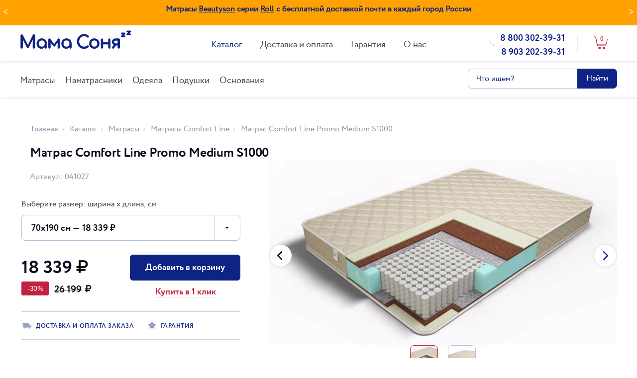

--- FILE ---
content_type: text/html; charset=UTF-8
request_url: https://mama-sonya.ru/catalog/matras/comfort-line/matras-comfort-line-promo-medium-s1000/
body_size: 28315
content:
<!DOCTYPE html>
<html lang="ru">
    <head>
        <meta charset="utf-8">
        <meta http-equiv="X-UA-Compatible" content="IE=edge">
        <meta name="viewport" content="width=device-width, initial-scale=1">
        <meta name="google-site-verification" content="zBvpgmMaY5UwDKklSHCq40LvqCSp6u1kz_2rPPhr8dY" />
		<link type="image/x-icon" rel="icon" href="/favicon.ico" />
        <!-- The above 3 meta tags *must* come first in the head; any other head content must come *after* these tags -->
        <title>Матрас Comfort Line Promo Medium S1000 - купить со скидкой в Москве</title>
		<meta http-equiv="Content-Type" content="text/html; charset=UTF-8" />
<meta name="keywords" content="матрас купить, матрас цена, интернет магазин матрасов, матрасы низкие цены, матрас заказ" />
<meta name="description" content="Матрас взрослый. Размеры: 70x190 см, 80x190 см, 90x190 см, 120x190 см, 140x190 см, 160x190 см, 180x190 см, 200x190 см, 70x195 см, 70x200 см, 80x195 см, 80x200 см, 90x195 см, 90x200 см, 120x195 см, 120x200 см, 140x195 см, 140x200 см, 160x195 см, 160x200 см, 180x195 см, 180x200 см, 200x195 см, 200x200 см. Цена от 27755 руб. Скидки. Доставка." />
<link href="/bitrix/js/main/core/css/core.min.css?16799295412854" type="text/css" rel="stylesheet" />

<script type="text/javascript" data-skip-moving="true">(function(w, d, n) {var cl = "bx-core";var ht = d.documentElement;var htc = ht ? ht.className : undefined;if (htc === undefined || htc.indexOf(cl) !== -1){return;}var ua = n.userAgent;if (/(iPad;)|(iPhone;)/i.test(ua)){cl += " bx-ios";}else if (/Android/i.test(ua)){cl += " bx-android";}cl += (/(ipad|iphone|android|mobile|touch)/i.test(ua) ? " bx-touch" : " bx-no-touch");cl += w.devicePixelRatio && w.devicePixelRatio >= 2? " bx-retina": " bx-no-retina";var ieVersion = -1;if (/AppleWebKit/.test(ua)){cl += " bx-chrome";}else if ((ieVersion = getIeVersion()) > 0){cl += " bx-ie bx-ie" + ieVersion;if (ieVersion > 7 && ieVersion < 10 && !isDoctype()){cl += " bx-quirks";}}else if (/Opera/.test(ua)){cl += " bx-opera";}else if (/Gecko/.test(ua)){cl += " bx-firefox";}if (/Macintosh/i.test(ua)){cl += " bx-mac";}ht.className = htc ? htc + " " + cl : cl;function isDoctype(){if (d.compatMode){return d.compatMode == "CSS1Compat";}return d.documentElement && d.documentElement.clientHeight;}function getIeVersion(){if (/Opera/i.test(ua) || /Webkit/i.test(ua) || /Firefox/i.test(ua) || /Chrome/i.test(ua)){return -1;}var rv = -1;if (!!(w.MSStream) && !(w.ActiveXObject) && ("ActiveXObject" in w)){rv = 11;}else if (!!d.documentMode && d.documentMode >= 10){rv = 10;}else if (!!d.documentMode && d.documentMode >= 9){rv = 9;}else if (d.attachEvent && !/Opera/.test(ua)){rv = 8;}if (rv == -1 || rv == 8){var re;if (n.appName == "Microsoft Internet Explorer"){re = new RegExp("MSIE ([0-9]+[\.0-9]*)");if (re.exec(ua) != null){rv = parseFloat(RegExp.$1);}}else if (n.appName == "Netscape"){rv = 11;re = new RegExp("Trident/.*rv:([0-9]+[\.0-9]*)");if (re.exec(ua) != null){rv = parseFloat(RegExp.$1);}}}return rv;}})(window, document, navigator);</script>


<link href="/bitrix/js/ui/fonts/opensans/ui.font.opensans.min.css?16799295431861" type="text/css"  rel="stylesheet" />
<link href="/bitrix/js/main/popup/dist/main.popup.bundle.min.css?167992954223381" type="text/css"  rel="stylesheet" />
<link href="/bitrix/cache/css/s1/mamasonya/page_9db9b63b8d462711b64525507b59164e/page_9db9b63b8d462711b64525507b59164e_v1.css?176892768220185" type="text/css"  rel="stylesheet" />
<link href="/bitrix/cache/css/s1/mamasonya/template_634115c75c0813f67a5ad1e397f23cc8/template_634115c75c0813f67a5ad1e397f23cc8_v1.css?1768927682331433" type="text/css"  data-template-style="true" rel="stylesheet" />







<link rel="canonical" href="https://mama-sonya.ru/catalog/matras/comfort-line/matras-comfort-line-promo-medium-s1000/" />



        <!-- Bootstrap -->
        


		<!-- EGOR Google Tag Manager -->
				<!-- End EGOR Google Tag Manager -->


</head>
<body>

	<!-- EGOR Google Tag Manager (noscript) -->
	<noscript><!-- deleted by bitrix Antivirus -->
	</noscript>
	<!-- End EGOR Google Tag Manager (noscript) -->





    <!-- Global site tag (gtag.js) - Google Analytics -->
            <!-- Yandex.Metrika counter -->
        <noscript><div><img src="https://mc.yandex.ru/watch/51159494" style="position:absolute; left:-9999px;" alt="" /></div></noscript>
    <!-- /Yandex.Metrika counter -->

		        <!-- <div id="preloader">
            <div id="preloader_outer" class="abs cXY">
                <div id="preloader_inner">
                    <svg xmlns="http://www.w3.org/2000/svg" version="1.1" height="75" width="75" viewbox="0 0 75 75"><circle cx="37.5" cy="37.5" r="33.5" stroke-width="3"/>
                </div>
            </div>
        </div>-->
<div class="top-banner js--top-stock">
                    <div class="top-banner__item" id="bx_3218110189_167070">
            <div class="container">
				<p>
	 Матрасы <a href="/catalog/matras/beautyson/">Beautyson</a> серии <a href="/catalog/matras/?set_filter=y&arrFilter_16_934861831=Y&arrFilter_52_1709500099=Y">Roll</a> с бесплатной доставкой почти в каждый город России
</p>            </div>
        </div>
                    <div class="top-banner__item" id="bx_3218110189_163201">
            <div class="container">
				При покупке матраса Lonax на пружинном блоке (кроме серии «Light», «Premium», «Круглые») – в подарок интерьерная подушка <a href="/catalog/podushki/podushki-lonax/podushka-lonax-tik/">Lonax Tik</a>.             </div>
        </div>
                    <div class="top-banner__item" id="bx_3218110189_160370">
            <div class="container">
				При покупке матраса SkySleep <a href="/catalog/?q=&arrFilter_P1_MIN=&arrFilter_P1_MAX=&arrFilter_16_3795244534=Y&arrFilter_52_3808350329=Y&set_filter=%D0%9F%D0%BE%D0%BA%D0%B0%D0%B7%D0%B0%D1%82%D1%8C">Etalon</a> и <a href="/catalog/?q=&arrFilter_P1_MIN=&arrFilter_P1_MAX=&arrFilter_16_3795244534=Y&arrFilter_52_3851621472=Y&set_filter=%D0%9F%D0%BE%D0%BA%D0%B0%D0%B7%D0%B0%D1%82%D1%8C">Privilege</a> от 30000р. подушка <a href="/catalog/podushki/podushki-skysleep/podushka-skysleep-elastic-classic/">Elastic Classic</a> или <a href="/catalog/podushki/podushki-skysleep/podushka-skysleep-elastic-ergo/">Elastic Ergo</a> в подарок!            </div>
        </div>
                    <div class="top-banner__item" id="bx_3218110189_160015">
            <div class="container">
				При покупке продукции Beautyson на сумму от 30000р. подушка в подарок: <a href="/catalog/podushki/podushki-beautyson/podushka-beautyson-memory/">Мемори</a>, <a href="/catalog/podushki/podushki-beautyson/podushka-beautyson-memory-plus/">Мемори плюс</a>, <a href="/catalog/podushki/podushki-beautyson/podushka-beautyson-memory-ergonomika/">Мемори эргономика</a>            </div>
        </div>
    </div>        <header>
            <div class="container">
                <div class="row">
                    <div class="col-md-3 col-sm-6">

                                                <div class="header--logo">
                            <a href="/">
                                <img alt="Волшебный Сон" src="/local/templates/mamasonya/img/svg/logo.svg">                            </a>
                        </div><!-- ./header--logo -->
                        
                        
                    </div><!-- ./col-3 -->

                    
                        <div class="col-md-3 col-sm-6 col-md-push-6">
                            <div class="header--right">

                                <div class="header--phone">
                                    <a class="bold phone-link block" href="tel:88003023931">8 800 302-39-31</a>
<a class="bold phone-link block" href="tel:79032023931">8 903 202-39-31</a>
                                </div><!-- ./header--phone -->

                                <div id="bx_basketFKauiI" class="header--cart wi">
<!--'start_frame_cache_bx_basketFKauiI'-->		
		    <a href="/personal/cart/" class="">
		        <div class="header--cart_btn">
		            <span class="bold">0</span>
		        </div>
		    </a><!-- ./header--cart -->
		
	<!--'end_frame_cache_bx_basketFKauiI'--></div>
                            </div>
                        </div><!-- ./col-3 -->

                        <div class="col-md-6 col-sm-12 col-md-pull-3">
                            
	<nav class="header--nav">
	    <ul>
		    									<li class="active"><a  class="catalog-show"  href="/catalog/">Каталог</a></li>
																<li><a  href="/delivery/">Доставка и оплата</a></li>
																<li><a  href="/warranty/">Гарантия</a></li>
																<li><a  href="/about/">О нас</a></li>
								    </ul>
	</nav><!-- ./nav -->
                        </div><!-- ./col-6 -->
                    
                </div><!-- ./row -->
            </div>

        
    </header>

    		<div class="catalog-slider collapsed transition">
    <div class="container">
        <div class="owl-carousel">
												<div class="catalog-slider_item-g">
															
							<a href="/catalog/matras/" class="catalog-slider_item">
			                    <div class="grid-catalog_bottom--grid_item--img">
			                        <div>
			                            <img class="transition" src="/upload/iblock/195/1954d44a09607b558321b30a3e4eb7c9.png" alt="Матрасы ">
			                        </div>
			                    </div>
			                    <p>Матрасы</p>
			                </a>
															
							<a href="/catalog/namatrasniki/" class="catalog-slider_item">
			                    <div class="grid-catalog_bottom--grid_item--img">
			                        <div>
			                            <img class="transition" src="/upload/iblock/409/409aeb94155a74cb6f7820dcc93cc402.png" alt="Наматрасники">
			                        </div>
			                    </div>
			                    <p>Наматрасники</p>
			                </a>
															
							<a href="/catalog/odeyala/" class="catalog-slider_item">
			                    <div class="grid-catalog_bottom--grid_item--img">
			                        <div>
			                            <img class="transition" src="/upload/iblock/a4a/a4a1fb54805a8d1e483d0a017a31e9f8.png" alt="Одеяла">
			                        </div>
			                    </div>
			                    <p>Одеяла</p>
			                </a>
															
							<a href="/catalog/podushki/" class="catalog-slider_item">
			                    <div class="grid-catalog_bottom--grid_item--img">
			                        <div>
			                            <img class="transition" src="/upload/iblock/fcb/fcb845362413c8f85f931056035811ca.png" alt="Подушки">
			                        </div>
			                    </div>
			                    <p>Подушки</p>
			                </a>
															
							<a href="/catalog/osnovaniya/" class="catalog-slider_item">
			                    <div class="grid-catalog_bottom--grid_item--img">
			                        <div>
			                            <img class="transition" src="/upload/iblock/430/430e4281635b711edae1f0262c43c569.png" alt="Основания">
			                        </div>
			                    </div>
			                    <p>Основания</p>
			                </a>
											</div>
									</div>
    </div>
</div>

    
    
    <div class="wrap">

			
	<div class="subnav">
    <div class="container">
        <div class="row">
            <div class="col-md-9 col-sm-8">
                                    
	<nav class="header--nav">
            <ul class="owl-carousel1 top-menu">

                                                
                
                                <li class="parent"><a href="/catalog/matras/" class="root-item-selected">Матрасы</a>
                    <ul>
                        
                    
                    
                                                    
                
                        
                                                            <li><a href="/catalog/matras/lonax/">Lonax</a></li>
                            
                        
                    
                    
                                                    
                
                        
                                                            <li><a href="/catalog/matras/virtuoz/">Виртуоз</a></li>
                            
                        
                    
                    
                                                    
                
                        
                                                            <li><a href="/catalog/matras/matrasy-mr-mattress/">Mr.Mattress</a></li>
                            
                        
                    
                    
                                                    
                
                        
                                                            <li><a href="/catalog/matras/velson/">VelSon</a></li>
                            
                        
                    
                    
                                                    
                
                        
                                                            <li><a href="/catalog/matras/matrasy-materlux/">Materlux</a></li>
                            
                        
                    
                    
                                                    
                
                        
                                                            <li><a href="/catalog/matras/matrasy-skysleep/">SkySleep</a></li>
                            
                        
                    
                    
                                                    
                
                        
                                                            <li><a href="/catalog/matras/benartti/">Benartti</a></li>
                            
                        
                    
                    
                                                    
                
                        
                                                            <li class="item-selected"><a href="/catalog/matras/comfort-line/">Comfort Line</a></li>
                            
                        
                    
                    
                                                    
                
                        
                                                            <li><a href="/catalog/matras/beautyson/">Beautyson</a></li>
                            
                        
                    
                    
                                                                        </ul></li>                
                
                                <li class="parent"><a href="/catalog/namatrasniki/" class="root-item">Наматрасники</a>
                    <ul>
                        
                    
                    
                                                    
                
                        
                                                            <li><a href="/catalog/namatrasniki/lonax-namatrasnik/">Lonax</a></li>
                            
                        
                    
                    
                                                    
                
                        
                                                            <li><a href="/catalog/namatrasniki/beautyson-namatrasnik/">Beautyson</a></li>
                            
                        
                    
                    
                                                    
                
                        
                                                            <li><a href="/catalog/namatrasniki/namatrasniki-skysleep/">SkySleep</a></li>
                            
                        
                    
                    
                                                    
                
                        
                                                            <li><a href="/catalog/namatrasniki/virtuoz-namatrasnik/">Виртуоз</a></li>
                            
                        
                    
                    
                                                    
                
                        
                                                            <li><a href="/catalog/namatrasniki/namatrasniki-mr-mattress/">Mr.Mattress</a></li>
                            
                        
                    
                    
                                                    
                
                        
                                                            <li><a href="/catalog/namatrasniki/namatrasniki-velson/">VelSon</a></li>
                            
                        
                    
                    
                                                    
                
                        
                                                            <li><a href="/catalog/namatrasniki/comfort-line-namatrasnik/">Comfort Line</a></li>
                            
                        
                    
                    
                                                    
                
                        
                                                            <li><a href="/catalog/namatrasniki/benartti-namatrasnik/">Benartti</a></li>
                            
                        
                    
                    
                                                    
                
                        
                                                            <li><a href="/catalog/namatrasniki/namatrasnik-materlux/">Materlux</a></li>
                            
                        
                    
                    
                                                                        </ul></li>                
                
                                <li class="parent"><a href="/catalog/odeyala/" class="root-item">Одеяла</a>
                    <ul>
                        
                    
                    
                                                    
                
                        
                                                            <li><a href="/catalog/odeyala/odeyala-lonax/">Lonax</a></li>
                            
                        
                    
                    
                                                    
                
                        
                                                            <li><a href="/catalog/odeyala/odeyala-mr-mattress/">Mr. Mattress</a></li>
                            
                        
                    
                    
                                                    
                
                        
                                                            <li><a href="/catalog/odeyala/odeyala-virtuoz/">Виртуоз</a></li>
                            
                        
                    
                    
                                                                        </ul></li>                
                
                                <li class="parent"><a href="/catalog/podushki/" class="root-item">Подушки</a>
                    <ul>
                        
                    
                    
                                                    
                
                        
                                                            <li><a href="/catalog/podushki/podushki-lonax/">Lonax</a></li>
                            
                        
                    
                    
                                                    
                
                        
                                                            <li><a href="/catalog/podushki/podushki-beautyson/">Beautyson</a></li>
                            
                        
                    
                    
                                                    
                
                        
                                                            <li><a href="/catalog/podushki/podushki-skysleep/">SkySleep</a></li>
                            
                        
                    
                    
                                                    
                
                        
                                                            <li><a href="/catalog/podushki/podushki-mr-mattress/">Mr. Mattress</a></li>
                            
                        
                    
                    
                                                    
                
                        
                                                            <li><a href="/catalog/podushki/podushki-virtuoz/">Виртуоз</a></li>
                            
                        
                    
                    
                                                    
                
                        
                                                            <li><a href="/catalog/podushki/podushki-materlux/">Materlux</a></li>
                            
                        
                    
                    
                                                                        </ul></li>                
                
                                <li class="parent"><a href="/catalog/osnovaniya/" class="root-item">Основания</a>
                    <ul>
                        
                    
                    
                                                    
                
                        
                                                            <li><a href="/catalog/osnovaniya/lonax-osnovania/">Lonax</a></li>
                            
                        
                    
                    
                                                    
                
                        
                                                            <li><a href="/catalog/osnovaniya/beautyson-osnovania/">Beautyson</a></li>
                            
                        
                    
                    
                                                    
                
                        
                                                            <li><a href="/catalog/osnovaniya/virtuoz-osnovania/">Виртуоз</a></li>
                            
                        
                    
                    
                                                    
                
                        
                                                            <li><a href="/catalog/osnovaniya/comfort-line-osnovania/">Comfort Line</a></li>
                            
                        
                    
                    
                                                    
                
                        
                                                            <li><a href="/catalog/osnovaniya/benartti-osnovania/">Benartti</a></li>
                            
                        
                    
                    
                                                    
                
                        
                                                            <li><a href="/catalog/osnovaniya/osnovaniya-skysleep/">SkySleep</a></li>
                            
                        
                    
                    
                    
                                            </ul></li>                    
                </ul>

	</nav>
                            </div>
            <div class="col-md-3 col-sm-4">
                <!-- search --> 
                <form name="arrFilter_form" action="/catalog/" method="get" class="form--search">
		<div class="input-group">
		<!-- <input type="search" name="arrFilter_ff[NAME]" value="" class="form-control" placeholder="Что ищем?"> -->
		<input type="search" name="arrFilter_ff[NAME]" value="" class="form-control" placeholder="Что ищем?">
		<input  id="artsearch" class="hidden" type="text" name="arrFilter_pf[ARTNUMBER]" size="20" value="">
		
		<span class="input-group-btn">
            <button id="sfbtn" class="btn btn-primary" name="set_filter" type="submit">Найти</button>
        </span>
	</div><!-- /input-group -->
	<input type="hidden" name="set_filter" value="Y" />
	<input type="hidden" name="q" value="" />
</form>

				<!-- search -->
            </div>
        </div>
    </div>
</div>



<!-- product -->
<section class="product">
	<!-- product header -->
	<div class="product-header bg_lg">
	    <div class="container">
	
	
	        <div class="product-breadcrumb"><ol class="breadcrumb" itemscope itemtype="http://schema.org/BreadcrumbList"><li itemprop="itemListElement" itemscope itemtype="http://schema.org/ListItem"><a href="/" title="Главная" itemprop="item"><span itemprop="name">Главная</span><meta itemprop="position" content="0" /></a></li><li itemprop="itemListElement" itemscope itemtype="http://schema.org/ListItem"><a href="/catalog/" title="Каталог" itemprop="item"><span itemprop="name">Каталог</span><meta itemprop="position" content="1" /></a></li><li itemprop="itemListElement" itemscope itemtype="http://schema.org/ListItem"><a href="/catalog/matras/" title="Матрасы" itemprop="item"><span itemprop="name">Матрасы</span><meta itemprop="position" content="2" /></a></li><li itemprop="itemListElement" itemscope itemtype="http://schema.org/ListItem"><a href="/catalog/matras/comfort-line/" title="Матрасы Comfort Line" itemprop="item"><span itemprop="name">Матрасы Comfort Line</span><meta itemprop="position" content="3" /></a></li><li itemprop="itemListElement" itemscope itemtype="http://schema.org/ListItem"><a href="" title="Матрас Comfort Line Promo Medium S1000 " itemprop="item"><span itemprop="name">Матрас Comfort Line Promo Medium S1000 </span><meta itemprop="position" content="4" /></a></li></ol></div>        

	<div itemscope itemtype="http://schema.org/Product" style="display: none;" >

                    <p itemprop="name">Матрас Comfort Line Promo Medium S1000</p>
                            <p itemprop="description">Comfort Line Promo Medium S1000 - матрас на блоке из независимых пружин S1000 (1000 шт. на 1 спальное место). 

Наполнитель: 
Верхнего слоя - Натуральный латекс 10 мм + Кокосовая койра 10 мм + Войлок
Нижнего слоя - Кокосовая койра 10 мм + Натуральный латекс 10 мм + Войлок</p>
        
        

	<div itemscope itemtype="http://schema.org/Offer" itemprop="offers" >

        
            <span itemprop="price">18339.3</span>

        
                    <meta itemprop="priceCurrency" content="RUB"/>
                            <meta itemprop="availability" content="http://schema.org/InStock" />
                            <meta itemprop="itemCondition" content="http://schema.org/NewCondition"/>
                            <div>
                                    <link itemprop="acceptedPaymentMethod" href="http://purl.org/goodrelations/v1#VISA">
                                    <link itemprop="acceptedPaymentMethod" href="http://purl.org/goodrelations/v1#MasterCard">
                                    <link itemprop="acceptedPaymentMethod" href="http://purl.org/goodrelations/v1#Cash">
                            </div>
        


	</div>





        
	</div>



		<div id="bx_117848907_30049">
            <h1>Матрас Comfort Line Promo Medium S1000 </h1>
                        	<p class="product-sku">Артикул: 041027</p>
                        <div class="row">
                <div class="col-md-7 col-md-push-5">
                    <div class="product-images" id="bx_117848907_30049_big_slider" data-entity="images-container">

                        
														
								<div class="fotorama" 
		                        		                                 data-nav="thumbs" 
		                                 data-thumbmargin="20" 
		                                 data-thumbwidth="56" 
		                                 data-thumbheight="56" 
		                             		                             data-loop="true" 
		                             data-transition="crossfade" 
		                             data-fit="contain" 
		                             data-keyboard="true" 
		                             data-click="true" 
		                             data-swipe="true"
			                         id="bx_117848907_30049_slider_cont_30057"
				                     style="display: ;"
		                             >
									
																			<a href="/upload/iblock/8d8/8d8d5859915bccdc3fcddfc007f2e79b.jpg" data-entity="slider-control" data-value="30057_6815">
											<img src="/upload/iblock/8d8/8d8d5859915bccdc3fcddfc007f2e79b.jpg">
										</a>
																			<a href="/upload/iblock/fbd/fbde32ba3f50e7977bed7dbd708b16ef.jpg" data-entity="slider-control" data-value="30057_6817">
											<img src="/upload/iblock/fbd/fbde32ba3f50e7977bed7dbd708b16ef.jpg">
										</a>
																	</div>
																
								<div class="fotorama" 
		                        		                                 data-nav="thumbs" 
		                                 data-thumbmargin="20" 
		                                 data-thumbwidth="56" 
		                                 data-thumbheight="56" 
		                             		                             data-loop="true" 
		                             data-transition="crossfade" 
		                             data-fit="contain" 
		                             data-keyboard="true" 
		                             data-click="true" 
		                             data-swipe="true"
			                         id="bx_117848907_30049_slider_cont_30134"
				                     style="display: none;"
		                             >
									
																			<a href="/upload/iblock/8d8/8d8d5859915bccdc3fcddfc007f2e79b.jpg" data-entity="slider-control" data-value="30134_6815">
											<img src="/upload/iblock/8d8/8d8d5859915bccdc3fcddfc007f2e79b.jpg">
										</a>
																			<a href="/upload/iblock/fbd/fbde32ba3f50e7977bed7dbd708b16ef.jpg" data-entity="slider-control" data-value="30134_6817">
											<img src="/upload/iblock/fbd/fbde32ba3f50e7977bed7dbd708b16ef.jpg">
										</a>
																	</div>
																
								<div class="fotorama" 
		                        		                                 data-nav="thumbs" 
		                                 data-thumbmargin="20" 
		                                 data-thumbwidth="56" 
		                                 data-thumbheight="56" 
		                             		                             data-loop="true" 
		                             data-transition="crossfade" 
		                             data-fit="contain" 
		                             data-keyboard="true" 
		                             data-click="true" 
		                             data-swipe="true"
			                         id="bx_117848907_30049_slider_cont_30135"
				                     style="display: none;"
		                             >
									
																			<a href="/upload/iblock/8d8/8d8d5859915bccdc3fcddfc007f2e79b.jpg" data-entity="slider-control" data-value="30135_6815">
											<img src="/upload/iblock/8d8/8d8d5859915bccdc3fcddfc007f2e79b.jpg">
										</a>
																			<a href="/upload/iblock/fbd/fbde32ba3f50e7977bed7dbd708b16ef.jpg" data-entity="slider-control" data-value="30135_6817">
											<img src="/upload/iblock/fbd/fbde32ba3f50e7977bed7dbd708b16ef.jpg">
										</a>
																	</div>
																
								<div class="fotorama" 
		                        		                                 data-nav="thumbs" 
		                                 data-thumbmargin="20" 
		                                 data-thumbwidth="56" 
		                                 data-thumbheight="56" 
		                             		                             data-loop="true" 
		                             data-transition="crossfade" 
		                             data-fit="contain" 
		                             data-keyboard="true" 
		                             data-click="true" 
		                             data-swipe="true"
			                         id="bx_117848907_30049_slider_cont_30064"
				                     style="display: none;"
		                             >
									
																			<a href="/upload/iblock/8d8/8d8d5859915bccdc3fcddfc007f2e79b.jpg" data-entity="slider-control" data-value="30064_6815">
											<img src="/upload/iblock/8d8/8d8d5859915bccdc3fcddfc007f2e79b.jpg">
										</a>
																			<a href="/upload/iblock/fbd/fbde32ba3f50e7977bed7dbd708b16ef.jpg" data-entity="slider-control" data-value="30064_6817">
											<img src="/upload/iblock/fbd/fbde32ba3f50e7977bed7dbd708b16ef.jpg">
										</a>
																	</div>
																
								<div class="fotorama" 
		                        		                                 data-nav="thumbs" 
		                                 data-thumbmargin="20" 
		                                 data-thumbwidth="56" 
		                                 data-thumbheight="56" 
		                             		                             data-loop="true" 
		                             data-transition="crossfade" 
		                             data-fit="contain" 
		                             data-keyboard="true" 
		                             data-click="true" 
		                             data-swipe="true"
			                         id="bx_117848907_30049_slider_cont_176255"
				                     style="display: none;"
		                             >
									
																			<a href="/upload/iblock/8d8/8d8d5859915bccdc3fcddfc007f2e79b.jpg" data-entity="slider-control" data-value="176255_6815">
											<img src="/upload/iblock/8d8/8d8d5859915bccdc3fcddfc007f2e79b.jpg">
										</a>
																			<a href="/upload/iblock/fbd/fbde32ba3f50e7977bed7dbd708b16ef.jpg" data-entity="slider-control" data-value="176255_6817">
											<img src="/upload/iblock/fbd/fbde32ba3f50e7977bed7dbd708b16ef.jpg">
										</a>
																	</div>
																
								<div class="fotorama" 
		                        		                                 data-nav="thumbs" 
		                                 data-thumbmargin="20" 
		                                 data-thumbwidth="56" 
		                                 data-thumbheight="56" 
		                             		                             data-loop="true" 
		                             data-transition="crossfade" 
		                             data-fit="contain" 
		                             data-keyboard="true" 
		                             data-click="true" 
		                             data-swipe="true"
			                         id="bx_117848907_30049_slider_cont_176256"
				                     style="display: none;"
		                             >
									
																			<a href="/upload/iblock/8d8/8d8d5859915bccdc3fcddfc007f2e79b.jpg" data-entity="slider-control" data-value="176256_6815">
											<img src="/upload/iblock/8d8/8d8d5859915bccdc3fcddfc007f2e79b.jpg">
										</a>
																			<a href="/upload/iblock/fbd/fbde32ba3f50e7977bed7dbd708b16ef.jpg" data-entity="slider-control" data-value="176256_6817">
											<img src="/upload/iblock/fbd/fbde32ba3f50e7977bed7dbd708b16ef.jpg">
										</a>
																	</div>
																
								<div class="fotorama" 
		                        		                                 data-nav="thumbs" 
		                                 data-thumbmargin="20" 
		                                 data-thumbwidth="56" 
		                                 data-thumbheight="56" 
		                             		                             data-loop="true" 
		                             data-transition="crossfade" 
		                             data-fit="contain" 
		                             data-keyboard="true" 
		                             data-click="true" 
		                             data-swipe="true"
			                         id="bx_117848907_30049_slider_cont_30073"
				                     style="display: none;"
		                             >
									
																			<a href="/upload/iblock/8d8/8d8d5859915bccdc3fcddfc007f2e79b.jpg" data-entity="slider-control" data-value="30073_6815">
											<img src="/upload/iblock/8d8/8d8d5859915bccdc3fcddfc007f2e79b.jpg">
										</a>
																			<a href="/upload/iblock/fbd/fbde32ba3f50e7977bed7dbd708b16ef.jpg" data-entity="slider-control" data-value="30073_6817">
											<img src="/upload/iblock/fbd/fbde32ba3f50e7977bed7dbd708b16ef.jpg">
										</a>
																	</div>
																
								<div class="fotorama" 
		                        		                                 data-nav="thumbs" 
		                                 data-thumbmargin="20" 
		                                 data-thumbwidth="56" 
		                                 data-thumbheight="56" 
		                             		                             data-loop="true" 
		                             data-transition="crossfade" 
		                             data-fit="contain" 
		                             data-keyboard="true" 
		                             data-click="true" 
		                             data-swipe="true"
			                         id="bx_117848907_30049_slider_cont_176257"
				                     style="display: none;"
		                             >
									
																			<a href="/upload/iblock/8d8/8d8d5859915bccdc3fcddfc007f2e79b.jpg" data-entity="slider-control" data-value="176257_6815">
											<img src="/upload/iblock/8d8/8d8d5859915bccdc3fcddfc007f2e79b.jpg">
										</a>
																			<a href="/upload/iblock/fbd/fbde32ba3f50e7977bed7dbd708b16ef.jpg" data-entity="slider-control" data-value="176257_6817">
											<img src="/upload/iblock/fbd/fbde32ba3f50e7977bed7dbd708b16ef.jpg">
										</a>
																	</div>
																
								<div class="fotorama" 
		                        		                                 data-nav="thumbs" 
		                                 data-thumbmargin="20" 
		                                 data-thumbwidth="56" 
		                                 data-thumbheight="56" 
		                             		                             data-loop="true" 
		                             data-transition="crossfade" 
		                             data-fit="contain" 
		                             data-keyboard="true" 
		                             data-click="true" 
		                             data-swipe="true"
			                         id="bx_117848907_30049_slider_cont_176258"
				                     style="display: none;"
		                             >
									
																			<a href="/upload/iblock/8d8/8d8d5859915bccdc3fcddfc007f2e79b.jpg" data-entity="slider-control" data-value="176258_6815">
											<img src="/upload/iblock/8d8/8d8d5859915bccdc3fcddfc007f2e79b.jpg">
										</a>
																			<a href="/upload/iblock/fbd/fbde32ba3f50e7977bed7dbd708b16ef.jpg" data-entity="slider-control" data-value="176258_6817">
											<img src="/upload/iblock/fbd/fbde32ba3f50e7977bed7dbd708b16ef.jpg">
										</a>
																	</div>
																
								<div class="fotorama" 
		                        		                                 data-nav="thumbs" 
		                                 data-thumbmargin="20" 
		                                 data-thumbwidth="56" 
		                                 data-thumbheight="56" 
		                             		                             data-loop="true" 
		                             data-transition="crossfade" 
		                             data-fit="contain" 
		                             data-keyboard="true" 
		                             data-click="true" 
		                             data-swipe="true"
			                         id="bx_117848907_30049_slider_cont_30095"
				                     style="display: none;"
		                             >
									
																			<a href="/upload/iblock/8d8/8d8d5859915bccdc3fcddfc007f2e79b.jpg" data-entity="slider-control" data-value="30095_6815">
											<img src="/upload/iblock/8d8/8d8d5859915bccdc3fcddfc007f2e79b.jpg">
										</a>
																			<a href="/upload/iblock/fbd/fbde32ba3f50e7977bed7dbd708b16ef.jpg" data-entity="slider-control" data-value="30095_6817">
											<img src="/upload/iblock/fbd/fbde32ba3f50e7977bed7dbd708b16ef.jpg">
										</a>
																	</div>
																
								<div class="fotorama" 
		                        		                                 data-nav="thumbs" 
		                                 data-thumbmargin="20" 
		                                 data-thumbwidth="56" 
		                                 data-thumbheight="56" 
		                             		                             data-loop="true" 
		                             data-transition="crossfade" 
		                             data-fit="contain" 
		                             data-keyboard="true" 
		                             data-click="true" 
		                             data-swipe="true"
			                         id="bx_117848907_30049_slider_cont_176259"
				                     style="display: none;"
		                             >
									
																			<a href="/upload/iblock/8d8/8d8d5859915bccdc3fcddfc007f2e79b.jpg" data-entity="slider-control" data-value="176259_6815">
											<img src="/upload/iblock/8d8/8d8d5859915bccdc3fcddfc007f2e79b.jpg">
										</a>
																			<a href="/upload/iblock/fbd/fbde32ba3f50e7977bed7dbd708b16ef.jpg" data-entity="slider-control" data-value="176259_6817">
											<img src="/upload/iblock/fbd/fbde32ba3f50e7977bed7dbd708b16ef.jpg">
										</a>
																	</div>
																
								<div class="fotorama" 
		                        		                                 data-nav="thumbs" 
		                                 data-thumbmargin="20" 
		                                 data-thumbwidth="56" 
		                                 data-thumbheight="56" 
		                             		                             data-loop="true" 
		                             data-transition="crossfade" 
		                             data-fit="contain" 
		                             data-keyboard="true" 
		                             data-click="true" 
		                             data-swipe="true"
			                         id="bx_117848907_30049_slider_cont_176260"
				                     style="display: none;"
		                             >
									
																			<a href="/upload/iblock/8d8/8d8d5859915bccdc3fcddfc007f2e79b.jpg" data-entity="slider-control" data-value="176260_6815">
											<img src="/upload/iblock/8d8/8d8d5859915bccdc3fcddfc007f2e79b.jpg">
										</a>
																			<a href="/upload/iblock/fbd/fbde32ba3f50e7977bed7dbd708b16ef.jpg" data-entity="slider-control" data-value="176260_6817">
											<img src="/upload/iblock/fbd/fbde32ba3f50e7977bed7dbd708b16ef.jpg">
										</a>
																	</div>
																
								<div class="fotorama" 
		                        		                                 data-nav="thumbs" 
		                                 data-thumbmargin="20" 
		                                 data-thumbwidth="56" 
		                                 data-thumbheight="56" 
		                             		                             data-loop="true" 
		                             data-transition="crossfade" 
		                             data-fit="contain" 
		                             data-keyboard="true" 
		                             data-click="true" 
		                             data-swipe="true"
			                         id="bx_117848907_30049_slider_cont_30109"
				                     style="display: none;"
		                             >
									
																			<a href="/upload/iblock/8d8/8d8d5859915bccdc3fcddfc007f2e79b.jpg" data-entity="slider-control" data-value="30109_6815">
											<img src="/upload/iblock/8d8/8d8d5859915bccdc3fcddfc007f2e79b.jpg">
										</a>
																			<a href="/upload/iblock/fbd/fbde32ba3f50e7977bed7dbd708b16ef.jpg" data-entity="slider-control" data-value="30109_6817">
											<img src="/upload/iblock/fbd/fbde32ba3f50e7977bed7dbd708b16ef.jpg">
										</a>
																	</div>
																
								<div class="fotorama" 
		                        		                                 data-nav="thumbs" 
		                                 data-thumbmargin="20" 
		                                 data-thumbwidth="56" 
		                                 data-thumbheight="56" 
		                             		                             data-loop="true" 
		                             data-transition="crossfade" 
		                             data-fit="contain" 
		                             data-keyboard="true" 
		                             data-click="true" 
		                             data-swipe="true"
			                         id="bx_117848907_30049_slider_cont_176261"
				                     style="display: none;"
		                             >
									
																			<a href="/upload/iblock/8d8/8d8d5859915bccdc3fcddfc007f2e79b.jpg" data-entity="slider-control" data-value="176261_6815">
											<img src="/upload/iblock/8d8/8d8d5859915bccdc3fcddfc007f2e79b.jpg">
										</a>
																			<a href="/upload/iblock/fbd/fbde32ba3f50e7977bed7dbd708b16ef.jpg" data-entity="slider-control" data-value="176261_6817">
											<img src="/upload/iblock/fbd/fbde32ba3f50e7977bed7dbd708b16ef.jpg">
										</a>
																	</div>
																
								<div class="fotorama" 
		                        		                                 data-nav="thumbs" 
		                                 data-thumbmargin="20" 
		                                 data-thumbwidth="56" 
		                                 data-thumbheight="56" 
		                             		                             data-loop="true" 
		                             data-transition="crossfade" 
		                             data-fit="contain" 
		                             data-keyboard="true" 
		                             data-click="true" 
		                             data-swipe="true"
			                         id="bx_117848907_30049_slider_cont_176262"
				                     style="display: none;"
		                             >
									
																			<a href="/upload/iblock/8d8/8d8d5859915bccdc3fcddfc007f2e79b.jpg" data-entity="slider-control" data-value="176262_6815">
											<img src="/upload/iblock/8d8/8d8d5859915bccdc3fcddfc007f2e79b.jpg">
										</a>
																			<a href="/upload/iblock/fbd/fbde32ba3f50e7977bed7dbd708b16ef.jpg" data-entity="slider-control" data-value="176262_6817">
											<img src="/upload/iblock/fbd/fbde32ba3f50e7977bed7dbd708b16ef.jpg">
										</a>
																	</div>
																
								<div class="fotorama" 
		                        		                                 data-nav="thumbs" 
		                                 data-thumbmargin="20" 
		                                 data-thumbwidth="56" 
		                                 data-thumbheight="56" 
		                             		                             data-loop="true" 
		                             data-transition="crossfade" 
		                             data-fit="contain" 
		                             data-keyboard="true" 
		                             data-click="true" 
		                             data-swipe="true"
			                         id="bx_117848907_30049_slider_cont_30123"
				                     style="display: none;"
		                             >
									
																			<a href="/upload/iblock/8d8/8d8d5859915bccdc3fcddfc007f2e79b.jpg" data-entity="slider-control" data-value="30123_6815">
											<img src="/upload/iblock/8d8/8d8d5859915bccdc3fcddfc007f2e79b.jpg">
										</a>
																			<a href="/upload/iblock/fbd/fbde32ba3f50e7977bed7dbd708b16ef.jpg" data-entity="slider-control" data-value="30123_6817">
											<img src="/upload/iblock/fbd/fbde32ba3f50e7977bed7dbd708b16ef.jpg">
										</a>
																	</div>
																
								<div class="fotorama" 
		                        		                                 data-nav="thumbs" 
		                                 data-thumbmargin="20" 
		                                 data-thumbwidth="56" 
		                                 data-thumbheight="56" 
		                             		                             data-loop="true" 
		                             data-transition="crossfade" 
		                             data-fit="contain" 
		                             data-keyboard="true" 
		                             data-click="true" 
		                             data-swipe="true"
			                         id="bx_117848907_30049_slider_cont_176263"
				                     style="display: none;"
		                             >
									
																			<a href="/upload/iblock/8d8/8d8d5859915bccdc3fcddfc007f2e79b.jpg" data-entity="slider-control" data-value="176263_6815">
											<img src="/upload/iblock/8d8/8d8d5859915bccdc3fcddfc007f2e79b.jpg">
										</a>
																			<a href="/upload/iblock/fbd/fbde32ba3f50e7977bed7dbd708b16ef.jpg" data-entity="slider-control" data-value="176263_6817">
											<img src="/upload/iblock/fbd/fbde32ba3f50e7977bed7dbd708b16ef.jpg">
										</a>
																	</div>
																
								<div class="fotorama" 
		                        		                                 data-nav="thumbs" 
		                                 data-thumbmargin="20" 
		                                 data-thumbwidth="56" 
		                                 data-thumbheight="56" 
		                             		                             data-loop="true" 
		                             data-transition="crossfade" 
		                             data-fit="contain" 
		                             data-keyboard="true" 
		                             data-click="true" 
		                             data-swipe="true"
			                         id="bx_117848907_30049_slider_cont_176264"
				                     style="display: none;"
		                             >
									
																			<a href="/upload/iblock/8d8/8d8d5859915bccdc3fcddfc007f2e79b.jpg" data-entity="slider-control" data-value="176264_6815">
											<img src="/upload/iblock/8d8/8d8d5859915bccdc3fcddfc007f2e79b.jpg">
										</a>
																			<a href="/upload/iblock/fbd/fbde32ba3f50e7977bed7dbd708b16ef.jpg" data-entity="slider-control" data-value="176264_6817">
											<img src="/upload/iblock/fbd/fbde32ba3f50e7977bed7dbd708b16ef.jpg">
										</a>
																	</div>
																
								<div class="fotorama" 
		                        		                                 data-nav="thumbs" 
		                                 data-thumbmargin="20" 
		                                 data-thumbwidth="56" 
		                                 data-thumbheight="56" 
		                             		                             data-loop="true" 
		                             data-transition="crossfade" 
		                             data-fit="contain" 
		                             data-keyboard="true" 
		                             data-click="true" 
		                             data-swipe="true"
			                         id="bx_117848907_30049_slider_cont_30129"
				                     style="display: none;"
		                             >
									
																			<a href="/upload/iblock/8d8/8d8d5859915bccdc3fcddfc007f2e79b.jpg" data-entity="slider-control" data-value="30129_6815">
											<img src="/upload/iblock/8d8/8d8d5859915bccdc3fcddfc007f2e79b.jpg">
										</a>
																			<a href="/upload/iblock/fbd/fbde32ba3f50e7977bed7dbd708b16ef.jpg" data-entity="slider-control" data-value="30129_6817">
											<img src="/upload/iblock/fbd/fbde32ba3f50e7977bed7dbd708b16ef.jpg">
										</a>
																	</div>
																
								<div class="fotorama" 
		                        		                                 data-nav="thumbs" 
		                                 data-thumbmargin="20" 
		                                 data-thumbwidth="56" 
		                                 data-thumbheight="56" 
		                             		                             data-loop="true" 
		                             data-transition="crossfade" 
		                             data-fit="contain" 
		                             data-keyboard="true" 
		                             data-click="true" 
		                             data-swipe="true"
			                         id="bx_117848907_30049_slider_cont_176265"
				                     style="display: none;"
		                             >
									
																			<a href="/upload/iblock/8d8/8d8d5859915bccdc3fcddfc007f2e79b.jpg" data-entity="slider-control" data-value="176265_6815">
											<img src="/upload/iblock/8d8/8d8d5859915bccdc3fcddfc007f2e79b.jpg">
										</a>
																			<a href="/upload/iblock/fbd/fbde32ba3f50e7977bed7dbd708b16ef.jpg" data-entity="slider-control" data-value="176265_6817">
											<img src="/upload/iblock/fbd/fbde32ba3f50e7977bed7dbd708b16ef.jpg">
										</a>
																	</div>
																
								<div class="fotorama" 
		                        		                                 data-nav="thumbs" 
		                                 data-thumbmargin="20" 
		                                 data-thumbwidth="56" 
		                                 data-thumbheight="56" 
		                             		                             data-loop="true" 
		                             data-transition="crossfade" 
		                             data-fit="contain" 
		                             data-keyboard="true" 
		                             data-click="true" 
		                             data-swipe="true"
			                         id="bx_117848907_30049_slider_cont_176266"
				                     style="display: none;"
		                             >
									
																			<a href="/upload/iblock/8d8/8d8d5859915bccdc3fcddfc007f2e79b.jpg" data-entity="slider-control" data-value="176266_6815">
											<img src="/upload/iblock/8d8/8d8d5859915bccdc3fcddfc007f2e79b.jpg">
										</a>
																			<a href="/upload/iblock/fbd/fbde32ba3f50e7977bed7dbd708b16ef.jpg" data-entity="slider-control" data-value="176266_6817">
											<img src="/upload/iblock/fbd/fbde32ba3f50e7977bed7dbd708b16ef.jpg">
										</a>
																	</div>
																
								<div class="fotorama" 
		                        		                                 data-nav="thumbs" 
		                                 data-thumbmargin="20" 
		                                 data-thumbwidth="56" 
		                                 data-thumbheight="56" 
		                             		                             data-loop="true" 
		                             data-transition="crossfade" 
		                             data-fit="contain" 
		                             data-keyboard="true" 
		                             data-click="true" 
		                             data-swipe="true"
			                         id="bx_117848907_30049_slider_cont_30133"
				                     style="display: none;"
		                             >
									
																			<a href="/upload/iblock/8d8/8d8d5859915bccdc3fcddfc007f2e79b.jpg" data-entity="slider-control" data-value="30133_6815">
											<img src="/upload/iblock/8d8/8d8d5859915bccdc3fcddfc007f2e79b.jpg">
										</a>
																			<a href="/upload/iblock/fbd/fbde32ba3f50e7977bed7dbd708b16ef.jpg" data-entity="slider-control" data-value="30133_6817">
											<img src="/upload/iblock/fbd/fbde32ba3f50e7977bed7dbd708b16ef.jpg">
										</a>
																	</div>
																
								<div class="fotorama" 
		                        		                                 data-nav="thumbs" 
		                                 data-thumbmargin="20" 
		                                 data-thumbwidth="56" 
		                                 data-thumbheight="56" 
		                             		                             data-loop="true" 
		                             data-transition="crossfade" 
		                             data-fit="contain" 
		                             data-keyboard="true" 
		                             data-click="true" 
		                             data-swipe="true"
			                         id="bx_117848907_30049_slider_cont_176267"
				                     style="display: none;"
		                             >
									
																			<a href="/upload/iblock/8d8/8d8d5859915bccdc3fcddfc007f2e79b.jpg" data-entity="slider-control" data-value="176267_6815">
											<img src="/upload/iblock/8d8/8d8d5859915bccdc3fcddfc007f2e79b.jpg">
										</a>
																			<a href="/upload/iblock/fbd/fbde32ba3f50e7977bed7dbd708b16ef.jpg" data-entity="slider-control" data-value="176267_6817">
											<img src="/upload/iblock/fbd/fbde32ba3f50e7977bed7dbd708b16ef.jpg">
										</a>
																	</div>
																
								<div class="fotorama" 
		                        		                                 data-nav="thumbs" 
		                                 data-thumbmargin="20" 
		                                 data-thumbwidth="56" 
		                                 data-thumbheight="56" 
		                             		                             data-loop="true" 
		                             data-transition="crossfade" 
		                             data-fit="contain" 
		                             data-keyboard="true" 
		                             data-click="true" 
		                             data-swipe="true"
			                         id="bx_117848907_30049_slider_cont_176268"
				                     style="display: none;"
		                             >
									
																			<a href="/upload/iblock/8d8/8d8d5859915bccdc3fcddfc007f2e79b.jpg" data-entity="slider-control" data-value="176268_6815">
											<img src="/upload/iblock/8d8/8d8d5859915bccdc3fcddfc007f2e79b.jpg">
										</a>
																			<a href="/upload/iblock/fbd/fbde32ba3f50e7977bed7dbd708b16ef.jpg" data-entity="slider-control" data-value="176268_6817">
											<img src="/upload/iblock/fbd/fbde32ba3f50e7977bed7dbd708b16ef.jpg">
										</a>
																	</div>
								                    </div>
                </div>
                <div class="col-md-5 col-md-pull-7">
                    <!-- product meta -->
                    <div class="product-meta">
						                            							<div class="product-size" id="bx_117848907_30049_skudiv">
																				                            <p class="hidden-xs">Выберите размер: ширина x длина, см</p>

			                            <select class="selectpicker" data-width="100%" data-entity="sku-line-block">
				                            												<option data-treevalue="15_93" data-onevalue="93" >
													70x190 см — 18 339 ₽
												</option>
																							<option data-treevalue="15_103" data-onevalue="103" >
													70x195 см — 18 339 ₽
												</option>
																							<option data-treevalue="15_94" data-onevalue="94" >
													70x200 см — 18 339 ₽
												</option>
																							<option data-treevalue="15_11" data-onevalue="11" >
													80x190 см — 20 416 ₽
												</option>
																							<option data-treevalue="15_12" data-onevalue="12" >
													80x195 см — 20 416 ₽
												</option>
																							<option data-treevalue="15_13" data-onevalue="13" >
													80x200 см — 20 416 ₽
												</option>
																							<option data-treevalue="15_42" data-onevalue="42" >
													90x190 см — 22 516 ₽
												</option>
																							<option data-treevalue="15_1394" data-onevalue="1394" >
													90x195 см — 22 516 ₽
												</option>
																							<option data-treevalue="15_44" data-onevalue="44" >
													90x200 см — 22 516 ₽
												</option>
																							<option data-treevalue="15_45" data-onevalue="45" >
													120x190 см — 30 845 ₽
												</option>
																							<option data-treevalue="15_46" data-onevalue="46" >
													120x195 см — 30 845 ₽
												</option>
																							<option data-treevalue="15_47" data-onevalue="47" >
													120x200 см — 30 845 ₽
												</option>
																							<option data-treevalue="15_48" data-onevalue="48" >
													140x190 см — 35 108 ₽
												</option>
																							<option data-treevalue="15_49" data-onevalue="49" >
													140x195 см — 35 108 ₽
												</option>
																							<option data-treevalue="15_50" data-onevalue="50" >
													140x200 см — 35 108 ₽
												</option>
																							<option data-treevalue="15_51" data-onevalue="51" >
													160x190 см — 39 518 ₽
												</option>
																							<option data-treevalue="15_52" data-onevalue="52" >
													160x195 см — 39 518 ₽
												</option>
																							<option data-treevalue="15_53" data-onevalue="53" >
													160x200 см — 39 518 ₽
												</option>
																							<option data-treevalue="15_54" data-onevalue="54" >
													180x190 см — 43 952 ₽
												</option>
																							<option data-treevalue="15_55" data-onevalue="55" >
													180x195 см — 43 952 ₽
												</option>
																							<option data-treevalue="15_56" data-onevalue="56" >
													180x200 см — 43 952 ₽
												</option>
																							<option data-treevalue="15_565" data-onevalue="565" >
													200x190 см — 48 191 ₽
												</option>
																							<option data-treevalue="15_566" data-onevalue="566" >
													200x195 см — 48 191 ₽
												</option>
																							<option data-treevalue="15_57" data-onevalue="57" >
													200x200 см — 48 191 ₽
												</option>
																							<option data-treevalue="15_0" data-onevalue="0" >
													- —  ₽
												</option>
														                            </select>
			                            
			                         
	                        </div><!-- .product-size -->
						
                        <!-- product meta -->

                        <div class="clearfix"></div>

                        <div class="product-action">
                            <div class="product-action_price">
                                <div class="product-action_price-current bold" >
	                                <span id="bx_117848907_30049_price">18 339</span> <svg width="1792" height="1792" viewBox="0 0 1792 1792" xmlns="http://www.w3.org/2000/svg"><path d="M1299 565q0-100-65-162t-171-62h-320v448h320q106 0 171-62t65-162zm237 0q0 193-126.5 315t-326.5 122h-340v118h505q14 0 23 9t9 23v128q0 14-9 23t-23 9h-505v192q0 14-9.5 23t-22.5 9h-167q-14 0-23-9t-9-23v-192h-224q-14 0-23-9t-9-23v-128q0-14 9-23t23-9h224v-118h-224q-14 0-23-9t-9-23v-149q0-13 9-22.5t23-9.5h224v-629q0-14 9-23t23-9h539q200 0 326.5 122t126.5 315z"/></svg>
	                            </div>
                                <div class="product-action_price-old bold">                       
                                												<div class="label label-danger" id="bx_117848907_30049_dsc_pict"></div>
																				                                	<span id="bx_117848907_30049_old_price">26 199</span> <svg width="1792" height="1792" viewBox="0 0 1792 1792" xmlns="http://www.w3.org/2000/svg"><path d="M1299 565q0-100-65-162t-171-62h-320v448h320q106 0 171-62t65-162zm237 0q0 193-126.5 315t-326.5 122h-340v118h505q14 0 23 9t9 23v128q0 14-9 23t-23 9h-505v192q0 14-9.5 23t-22.5 9h-167q-14 0-23-9t-9-23v-192h-224q-14 0-23-9t-9-23v-128q0-14 9-23t23-9h224v-118h-224q-14 0-23-9t-9-23v-149q0-13 9-22.5t23-9.5h224v-629q0-14 9-23t23-9h539q200 0 326.5 122t126.5 315z"/></svg>                                	                                </div>
                            </div>
                            <div class="product-action_buy" data-entity="main-button-container" id="bx_117848907_30049_basket_actions">
                                <button id="bx_117848907_30049_add_basket_link" type="button" class="btn btn-lg btn-primary">Добавить в корзину</button>
                                <a href="#" class="product-action_buy-quick bold"  data-toggle="modal" data-target="#modal-1click"><span>Купить в 1 клик</span></a>
                            </div>
                        </div>
						
                        <div class="clearfix"></div>


                        
                            <div class="product-links bold">
                                <a href="/delivery/" class="product-links_delivery">
                                    <svg version="1.1" xmlns="http://www.w3.org/2000/svg" xmlns:xlink="http://www.w3.org/1999/xlink" x="0px" y="0px"
                                         viewBox="0 0 640 359" style="enable-background:new 0 0 640 359;" xml:space="preserve">
                                    <path d="M237.137,251.961c-29.539,0-53.414,23.957-53.414,53.5
                                          c0,29.453,23.875,53.414,53.414,53.414c29.543,0,53.418-23.961,53.418-53.414C290.555,275.918,266.68,251.961,237.137,251.961
                                          M640,212.441v57.037c0,14.229-11.535,25.764-25.762,25.764h-27.566c-4.981-34.179-34.438-60.457-69.987-60.457
                                          c-35.47,0-64.923,26.278-69.908,60.457H307.059c-4.981-34.179-34.434-60.457-69.903-60.457c-35.465,0-64.922,26.278-69.902,60.457
                                          H132.73c-14.226,0-25.761-11.535-25.761-25.764v-57.037H640z M516.75,251.961c-29.543,0-53.5,23.957-53.5,53.5
                                          c0,29.453,23.961,53.414,53.5,53.414c29.457,0,53.414-23.961,53.414-53.414C570.164,275.918,546.207,251.961,516.75,251.961
                                          M629.849,155.008L528.603,54.875c-6.443-6.355-15.115-9.961-24.134-9.961h-51.094V25.762C453.375,11.508,441.867,0,427.613,0
                                          H132.711c-14.168,0-25.762,11.508-25.762,25.762v4.039L2.406,41.848l185.25,24.121L0,84.613l186.996,26.586L0,127.41
                                          l106.957,20.176l-0.008,50.617H639.98v-18.807C639.98,170.207,636.289,161.445,629.849,155.008 M585.707,158.355h-97.979
                                          c-2.236,0-4.04-1.804-4.04-4.035V78.664c0-2.234,1.804-4.039,4.04-4.039h18.631c1.033,0,2.063,0.43,2.836,1.117l79.262,75.656
                                          C591.117,153.891,589.316,158.355,585.707,158.355"/>
                                    </svg>
                                    Доставка и оплата заказа
                                </a>
                        
                                <a href="#" class="product-links_warranty" data-toggle="modal" data-target="#modal-warranty">
                                    <svg version="1.1" xmlns="http://www.w3.org/2000/svg" xmlns:xlink="http://www.w3.org/1999/xlink" x="0px" y="0px"
                                         viewBox="0 0 39.84 39.083" style="enable-background:new 0 0 39.84 39.083;" xml:space="preserve">
                                    <path d="M39.086,17.951c0.785-0.77,1.062-1.891,0.723-2.938
                                          c-0.34-1.047-1.223-1.793-2.313-1.949l-9.672-1.406c-0.414-0.063-0.769-0.32-0.953-0.692l-4.324-8.765
                                          c-0.485-0.985-1.473-1.598-2.57-1.598c-1.098,0-2.082,0.613-2.571,1.598l-4.324,8.765c-0.184,0.372-0.539,0.633-0.953,0.692
                                          l-9.672,1.406c-1.09,0.156-1.977,0.902-2.316,1.949c-0.336,1.047-0.059,2.172,0.726,2.938l7,6.82
                                          c0.297,0.293,0.434,0.711,0.363,1.121l-1.652,9.633c-0.144,0.848,0.078,1.676,0.625,2.324c0.856,1.016,2.344,1.325,3.535,0.696
                                          l8.649-4.547c0.363-0.192,0.816-0.188,1.179,0l8.653,4.547c0.418,0.222,0.867,0.336,1.332,0.336c0.844,0,1.648-0.375,2.199-1.032
                                          c0.547-0.648,0.77-1.476,0.625-2.324l-1.652-9.633c-0.071-0.41,0.066-0.828,0.363-1.121L39.086,17.951z M39.086,17.951"/>
                                    </svg>
                                    Гарантия
                                </a>
                            </div><!-- .product-links -->
                            
                        
                    </div><!-- .product-meta -->
                </div>

            </div>

            
                            <!-- product description -->
                <div class="product-dsc">
                    <div class="row">
	                    	                        <div class="col-md-5" data-value="properties">
	                            <h6>Характеристики:</h6>
	                            	                            <ul>
                                    		                                                                                                                                                        <li>Производитель: <a href="/catalog/matras/comfort-line/">Comfort Line</a></li>
                                                                                                                                                            	                                	    <li>Пружины: независимые</li>
	                                                                                                                                                        	                                	    <li>Тип пружин: S1000</li>
	                                                                                                                                                        	                                	    <li>Высота, см: 19</li>
	                                                                                                                                                        	                                	    <li>Макс. вес одного спящего, кг: 120</li>
	                                                                                                                                                        	                                	    <li>Жесткость 1-ой стороны: Средняя</li>
	                                                                                                                                                        	                                	    <li>Жесткость 2-ой стороны: Средняя</li>
	                                                                        	                            </ul>
	                            	                            
                                                                	                        </div>
                        
                                                <div class="col-md-7">
                                                            <h6>Описание:</h6>
                                Comfort Line Promo Medium S1000 - матрас на блоке из независимых пружин S1000 (1000 шт. на 1 спальное место). <br>
<br>
Наполнитель: <br>
Верхнего слоя - Натуральный латекс 10 мм + Кокосовая койра 10 мм + Войлок<br>
Нижнего слоя - Кокосовая койра 10 мм + Натуральный латекс 10 мм + Войлок                                                                                        <div class="product-dsc_hidden">
                                    <br>
<b>Состав матраса:</b><br>
- Жаккардовый чехол (100 гр. холлкона) <br>
- Латекс 1 см<br>
- Кокосовая койра 1 см<br>
- Войлок<br>
- Независимый блок S1000 (1000 шт./на 1 спальное место) <br>
- Войлок<br>
- Кокосовая койра 1 см<br>
- Латекс 1 см<br>
- Жаккардовый чехол (100 гр. холлкона) 
                                </div>
                                                    </div>
                        
                                            </div>
						                    <div class="product-dsc_action text-center">
	                        <button type="button" class="btn btn-info btn-lg">Посмотреть состав</button>
	                    </div>
                    
                </div><!-- ./product-dsc -->
            
        </div>

        
    </div><!-- ./product-header-inner -->
</div>
						

<div id="bx_basketYiPFHm" class="bx-basket bx-opener"><!--'start_frame_cache_bx_basketYiPFHm'--><!--'end_frame_cache_bx_basketYiPFHm'--></div>
<!-- ./PRODUCT: 1CLICK -->
<div class="modal fade modal-1click modal-form" id="modal-1click" tabindex="-1" role="dialog">
    <div class="modal-dialog" role="document">
        <div class="modal-content">
            <div class="modal-header">
                <button type="button" class="close" data-dismiss="modal" aria-label="Close">
                    <span aria-hidden="true">
                        <svg version="1.1" xmlns="http://www.w3.org/2000/svg" xmlns:xlink="http://www.w3.org/1999/xlink" x="0px" y="0px" width="170.88px" height="171px" viewBox="0 0 170.88 171"><path d="M105.441,85.192l60.75-60.746c5.594-5.594,5.594-14.66,0-20.25c-5.59-5.594-14.656-5.594-20.25,0l-60.75,60.75l-60.75-60.75c-5.589-5.594-14.656-5.594-20.246,0c-5.593,5.59-5.593,14.656,0,20.25l60.746,60.746L4.195,145.941c-5.593,5.596-5.593,14.66,0,20.25c5.59,5.596,14.657,5.596,20.246,0l60.75-60.75l60.75,60.75c5.594,5.596,14.66,5.596,20.25,0c5.594-5.594,5.594-14.654,0-20.25L105.441,85.192z M105.441,85.192"></path></svg>
                    </span>
                </button>
                <h2 class="modal-title text-center">Купить Матрас Comfort Line Promo Medium S1000</h2>
            </div>
            <div class="modal-body">

                <!-- FORM -->
                

<div class="order-item">					                    
	<form id="oneclickorder1" name="SIMPLE_FORM_2" action="/catalog/matras/comfort-line/matras-comfort-line-promo-medium-s1000/" method="POST" enctype="multipart/form-data"><input type="hidden" name="sessid" id="sessid" value="f706c77f4eaab99d75025778b6c7e93e" /><input type="hidden" name="WEB_FORM_ID" value="2" />	<div class="form-group">
        <label for="form_text_6">как мы можем к Вам обратиться</label>
        <input type="text" name="form_text_6" class="form-control input-lg" value="" placeholder="Имя*">
    </div>
    <div class="form-group">
        <label for="form_text_7">чтобы связаться с Вами</label>
        <input type="text" name="form_text_7" class="form-control input-lg phone" value="" placeholder="Телефон*">
    </div>

	<div class="form-group">
        <label for="form_text_8">не обязателен</label>
        <input type="text" name="form_text_8" class="form-control input-lg" value="" placeholder="Адрес">
    </div>
    <div class="form-group">
        <label for="form_textarea_9">не обязателен</label>
        <textarea name="form_textarea_9" class="form-control input-lg" placeholder="Примечания к заказу"></textarea>
    </div>
    <div class="form-group text-center">
        <button type="submit" name="web_form_submit" class="btn btn-primary btn-lg" id="oneclickorder">Отправить заказ</button>
    </div>
	<input type="hidden" name="form_text_10" value="Матрас Comfort Line Promo Medium S1000">
	<input type="hidden" name="form_text_11" value="http://mama-sonya.ru:443/catalog/matras/comfort-line/matras-comfort-line-promo-medium-s1000/">
    <input type="hidden" name="form_text_12" value="30049" id="skuofferoneclick">
	<input type="hidden" name="web_form_submit" value="Матрас Comfort Line Promo Medium S1000">
	</form></div>

                <!-- FORM -->
            </div>
        </div><!-- /.modal-content -->
    </div><!-- /.modal-dialog -->
</div><!-- /.modal -->
<!-- ./PRODUCT: 1CLICK -->


<!-- PRODUCT: WARRANTY -->
	<div class="modal fade modal-warranty" id="modal-warranty" tabindex="-1" role="dialog">
    <div class="modal-dialog" role="document">
        <div class="modal-content">
            <div class="modal-header">
                <button type="button" class="close" data-dismiss="modal" aria-label="Close">
                    <span aria-hidden="true">
                        <svg version="1.1" xmlns="http://www.w3.org/2000/svg" xmlns:xlink="http://www.w3.org/1999/xlink" x="0px" y="0px" width="170.88px" height="171px" viewBox="0 0 170.88 171"><path d="M105.441,85.192l60.75-60.746c5.594-5.594,5.594-14.66,0-20.25c-5.59-5.594-14.656-5.594-20.25,0l-60.75,60.75l-60.75-60.75c-5.589-5.594-14.656-5.594-20.246,0c-5.593,5.59-5.593,14.656,0,20.25l60.746,60.746L4.195,145.941c-5.593,5.596-5.593,14.66,0,20.25c5.59,5.596,14.657,5.596,20.246,0l60.75-60.75l60.75,60.75c5.594,5.596,14.66,5.596,20.25,0c5.594-5.594,5.594-14.654,0-20.25L105.441,85.192z M105.441,85.192"></path></svg>
                    </span>
                </button>
                <h2 class="modal-title text-center">Гарантия на товары фирмы Comfort Line</h2>
            </div>
            <div class="modal-body">
                <div class="section_tabs-content">
                    <div class="section_tabs-content_img rel">
                        <img class="abs cXY" src="/upload/iblock/97c/97c0e672a21621cc141d07c845ff6b0a.png" alt="Comfort Line">
                    </div>
                    <dl class="dl-horizontal">
<dt>матрасы (кроме серии Strong BS):</dt><dd>36 месяцев</dd>
<dt>матрасы серии Strong BS:</dt><dd>24 месяцев</dd>
<dt>толстые наматрасники:</dt><dd>12 месяцев</dd>
<dt>защитные наматрасники:</dt><dd>12 месяцев</dd>
<dt>основания:</dt><dd>12 месяцев</dd>
</dl>
                </div>
            </div>
        </div><!-- /.modal-content -->
    </div><!-- /.modal-dialog -->
</div><!-- /.modal -->
<!-- ./PRODUCT: WARRANTY -->		
    <div class="product-related bg_lg">
        <div class="container">
            <h3>Посмотрите похожие варианты</h3>
        </div>
        <div class="ov_hidden">
            <div class="cat_recomend_owl_wrap">
                <div class="cat_recomend_owl owl-carousel">
                                                                                            <div class="list-catalog--list_item list_catalog_list_item transition">
                            <div class="list-catalog--list_item-img">
                                <!--<div class="label label-danger">-40%</div>-->
                                <img src="/upload/iblock/e38/e380674af304e804b979391edfebba81.jpg" alt="Матрас Comfort Line Cocos-Latex Roll Classic Slim">
                            </div>
                            <h5 class="list-catalog--list_item-meta--ttl"><a
                                        href="/catalog/matras/comfort-line/matras-comfort-line-cocos-latex-roll-classic-slim/">
                                    <span
                                            class="normal">Матрасы Comfort Line </span>                                    Матрас Comfort Line Cocos-Latex Roll Classic Slim                                </a></h5>
                            <div class="list-catalog--list_item-price">
                                







                                <!--<div class="list-catalog--list_item-price--current">от 4 450 руб.</div>
                                <div class="list-catalog--list_item-price--old">от 7 500 руб.</div>-->
                            </div>
                            <div class="list-catalog--list_item-meta">
                                                                                                    <p class="bezprujini">
                                                                                    Пружины:
                                                                                беспружинный                                     </p>
                                                                    <p class="struktura">
                                                                                    Состав:
                                                                                Кокос / Ecofoam / Нат. латекс                                     </p>
                                                                    <p class="length">
                                                                                    Высота:
                                                                                12 см.                                    </p>
                                                                    <p class="max_weight">
                                                                                    Макс. вес:
                                                                                90 кг.                                    </p>
                                                            </div>
                        </div>
                                                                                            <div class="list-catalog--list_item list_catalog_list_item transition">
                            <div class="list-catalog--list_item-img">
                                <!--<div class="label label-danger">-40%</div>-->
                                <img src="/upload/iblock/c0a/c0aca8d0e035e2fbe98f9b336b95c72a.jpg" alt="Матрас Comfort Line Eco-Hard1 S1000+">
                            </div>
                            <h5 class="list-catalog--list_item-meta--ttl"><a
                                        href="/catalog/matras/comfort-line/matras-comfort-line-eco-hard1-s1000-plus/">
                                    <span
                                            class="normal">Матрасы Comfort Line </span>                                    Матрас Comfort Line Eco-Hard1 S1000+                                </a></h5>
                            <div class="list-catalog--list_item-price">
                                







                                <!--<div class="list-catalog--list_item-price--current">от 4 450 руб.</div>
                                <div class="list-catalog--list_item-price--old">от 7 500 руб.</div>-->
                            </div>
                            <div class="list-catalog--list_item-meta">
                                                                                                    <p class="prujina">
                                                                                    Пружины:
                                                                                независимые                                     </p>
                                                                    <p class="tip_prujin">
                                                                                    Тип пружин:
                                                                                S1000                                     </p>
                                                                    <p class="struktura">
                                                                                    Состав:
                                                                                Ecofoam / Кокос / Термовойлок                                     </p>
                                                                    <p class="length">
                                                                                    Высота:
                                                                                23 см.                                    </p>
                                                                    <p class="max_weight">
                                                                                    Макс. вес:
                                                                                120 кг.                                    </p>
                                                            </div>
                        </div>
                                                                                            <div class="list-catalog--list_item list_catalog_list_item transition">
                            <div class="list-catalog--list_item-img">
                                <!--<div class="label label-danger">-40%</div>-->
                                <img src="/upload/iblock/66d/66d42617c501afcc13601981d84207c0.jpg" alt="Детский матрас Comfort Line Baby Hard Puff 11">
                            </div>
                            <h5 class="list-catalog--list_item-meta--ttl"><a
                                        href="/catalog/matras/comfort-line/detskiy-matras-comfort-line-baby-hard-puff-11/">
                                    <span
                                            class="normal">Матрасы Comfort Line </span>                                    Детский матрас Comfort Line Baby Hard Puff 11                                </a></h5>
                            <div class="list-catalog--list_item-price">
                                







                                <!--<div class="list-catalog--list_item-price--current">от 4 450 руб.</div>
                                <div class="list-catalog--list_item-price--old">от 7 500 руб.</div>-->
                            </div>
                            <div class="list-catalog--list_item-meta">
                                                                                                    <p class="bezprujini">
                                                                                    Пружины:
                                                                                беспружинный                                     </p>
                                                                    <p class="struktura">
                                                                                    Состав:
                                                                                Холкон / Кокос                                     </p>
                                                                    <p class="length">
                                                                                    Высота:
                                                                                11 см.                                    </p>
                                                            </div>
                        </div>
                                                                                            <div class="list-catalog--list_item list_catalog_list_item transition">
                            <div class="list-catalog--list_item-img">
                                <!--<div class="label label-danger">-40%</div>-->
                                <img src="/upload/iblock/a09/a09889940c17e59774d31ececa1e9eba.jpg" alt="Детский матрас Comfort Line Baby Eco-Hard TFK">
                            </div>
                            <h5 class="list-catalog--list_item-meta--ttl"><a
                                        href="/catalog/matras/comfort-line/detskiy-matras-comfort-line-baby-eco-hard-tfk/">
                                    <span
                                            class="normal">Матрасы Comfort Line </span>                                    Детский матрас Comfort Line Baby Eco-Hard TFK                                </a></h5>
                            <div class="list-catalog--list_item-price">
                                







                                <!--<div class="list-catalog--list_item-price--current">от 4 450 руб.</div>
                                <div class="list-catalog--list_item-price--old">от 7 500 руб.</div>-->
                            </div>
                            <div class="list-catalog--list_item-meta">
                                                                                                    <p class="prujina">
                                                                                    Пружины:
                                                                                независимые                                     </p>
                                                                    <p class="tip_prujin">
                                                                                    Тип пружин:
                                                                                TFK                                     </p>
                                                                    <p class="struktura">
                                                                                    Состав:
                                                                                Eсofoam / Кокос / Войлок                                     </p>
                                                                    <p class="length">
                                                                                    Высота:
                                                                                17 см.                                    </p>
                                                            </div>
                        </div>
                                                                                            <div class="list-catalog--list_item list_catalog_list_item transition">
                            <div class="list-catalog--list_item-img">
                                <!--<div class="label label-danger">-40%</div>-->
                                <img src="/upload/iblock/0f8/0f8b8412f67c07845fd4656fcbfc2ef9.jpg" alt="Матрас Comfort Line Memory Eco Roll Slim">
                            </div>
                            <h5 class="list-catalog--list_item-meta--ttl"><a
                                        href="/catalog/matras/comfort-line/matras-comfort-line-memory-eco-roll-slim/">
                                    <span
                                            class="normal">Матрасы Comfort Line </span>                                    Матрас Comfort Line Memory Eco Roll Slim                                </a></h5>
                            <div class="list-catalog--list_item-price">
                                







                                <!--<div class="list-catalog--list_item-price--current">от 4 450 руб.</div>
                                <div class="list-catalog--list_item-price--old">от 7 500 руб.</div>-->
                            </div>
                            <div class="list-catalog--list_item-meta">
                                                                                                    <p class="bezprujini">
                                                                                    Пружины:
                                                                                беспружинный                                     </p>
                                                                    <p class="struktura">
                                                                                    Состав:
                                                                                Меморикс / Ecofoam                                     </p>
                                                                    <p class="length">
                                                                                    Высота:
                                                                                12 см.                                    </p>
                                                                    <p class="max_weight">
                                                                                    Макс. вес:
                                                                                80 кг.                                    </p>
                                                            </div>
                        </div>
                                                                                            <div class="list-catalog--list_item list_catalog_list_item transition">
                            <div class="list-catalog--list_item-img">
                                <!--<div class="label label-danger">-40%</div>-->
                                <img src="/upload/iblock/875/8751f8c0e0436f9ac9a26ad4a1c1b75b.jpg" alt="Матрас Comfort Line Double Cocos Eco Roll Slim">
                            </div>
                            <h5 class="list-catalog--list_item-meta--ttl"><a
                                        href="/catalog/matras/comfort-line/matras-comfort-line-double-cocos-eco-roll-slim/">
                                    <span
                                            class="normal">Матрасы Comfort Line </span>                                    Матрас Comfort Line Double Cocos Eco Roll Slim                                </a></h5>
                            <div class="list-catalog--list_item-price">
                                







                                <!--<div class="list-catalog--list_item-price--current">от 4 450 руб.</div>
                                <div class="list-catalog--list_item-price--old">от 7 500 руб.</div>-->
                            </div>
                            <div class="list-catalog--list_item-meta">
                                                                                                    <p class="bezprujini">
                                                                                    Пружины:
                                                                                беспружинный                                     </p>
                                                                    <p class="struktura">
                                                                                    Состав:
                                                                                Кокос / Ecofoam / Нат. латекс                                     </p>
                                                                    <p class="length">
                                                                                    Высота:
                                                                                12 см.                                    </p>
                                                                    <p class="max_weight">
                                                                                    Макс. вес:
                                                                                80 кг.                                    </p>
                                                            </div>
                        </div>
                                                                                            <div class="list-catalog--list_item list_catalog_list_item transition">
                            <div class="list-catalog--list_item-img">
                                <!--<div class="label label-danger">-40%</div>-->
                                <img src="/upload/iblock/07f/07f9f8d65de4a19c70b73d737aca3c2d.jpg" alt="Матрас Comfort Line Latex2 Roll Classic+">
                            </div>
                            <h5 class="list-catalog--list_item-meta--ttl"><a
                                        href="/catalog/matras/comfort-line/matras-comfort-line-latex2-roll-classic-plus/">
                                    <span
                                            class="normal">Матрасы Comfort Line </span>                                    Матрас Comfort Line Latex2 Roll Classic+                                </a></h5>
                            <div class="list-catalog--list_item-price">
                                







                                <!--<div class="list-catalog--list_item-price--current">от 4 450 руб.</div>
                                <div class="list-catalog--list_item-price--old">от 7 500 руб.</div>-->
                            </div>
                            <div class="list-catalog--list_item-meta">
                                                                                                    <p class="bezprujini">
                                                                                    Пружины:
                                                                                беспружинный                                     </p>
                                                                    <p class="struktura">
                                                                                    Состав:
                                                                                Нат. латекс / Ecofoam                                     </p>
                                                                    <p class="length">
                                                                                    Высота:
                                                                                20 см.                                    </p>
                                                                    <p class="max_weight">
                                                                                    Макс. вес:
                                                                                130 кг.                                    </p>
                                                            </div>
                        </div>
                                                                                            <div class="list-catalog--list_item list_catalog_list_item transition">
                            <div class="list-catalog--list_item-img">
                                <!--<div class="label label-danger">-40%</div>-->
                                <img src="/upload/iblock/5ca/5cad9fc6c5b3fb80f23ae8dd4c52e2e9.jpg" alt="Матрас Comfort Line Double Latex2 Roll Classic">
                            </div>
                            <h5 class="list-catalog--list_item-meta--ttl"><a
                                        href="/catalog/matras/comfort-line/matras-comfort-line-double-latex2-roll-classic/">
                                    <span
                                            class="normal">Матрасы Comfort Line </span>                                    Матрас Comfort Line Double Latex2 Roll Classic                                </a></h5>
                            <div class="list-catalog--list_item-price">
                                







                                <!--<div class="list-catalog--list_item-price--current">от 4 450 руб.</div>
                                <div class="list-catalog--list_item-price--old">от 7 500 руб.</div>-->
                            </div>
                            <div class="list-catalog--list_item-meta">
                                                                                                    <p class="bezprujini">
                                                                                    Пружины:
                                                                                беспружинный                                     </p>
                                                                    <p class="struktura">
                                                                                    Состав:
                                                                                Нат. латекс / Ecofoam                                     </p>
                                                                    <p class="length">
                                                                                    Высота:
                                                                                18 см.                                    </p>
                                                                    <p class="max_weight">
                                                                                    Макс. вес:
                                                                                130 кг.                                    </p>
                                                            </div>
                        </div>
                                    </div>
            </div>
        </div>
    </div>

    

</section>

<!-- SUBSCRIBE FORM -->
	<section class="consult form-section">
    <div class="container">
        <h2>Получить нашу консультацию</h2>
					<form action="/catalog/matras/comfort-line/matras-comfort-line-promo-medium-s1000/" method="POST" class="form--consult" id="index_consult">
	            	
	                <div class="input-group">
		                							<input type="text" name="user_phone" value="" class="form-control input-lg phone" id="user_phone_index_consult" placeholder="Введите ваш мобильный">		
							                    <span class="input-group-btn">
	                        <button class="btn btn-primary btn-lg" type="button">Перезвоните мне</button>
	                    </span>
	                </div><!-- /input-group -->
	
	            	            <input type="hidden" name="PARAMS_HASH" value="bee03e27e65d4f7139ab2eff31b36ffa">
				<input type="hidden" name="PAGE_LINK" value="/catalog/matras/comfort-line/matras-comfort-line-promo-medium-s1000/">
				<input type="hidden" name="submit" value="/catalog/matras/comfort-line/matras-comfort-line-promo-medium-s1000/">
	        </form>
			<div class="success-block" style="display: none;">
				<h3>Спасибо, ваше запрос принят.</h3>
			</div>
			</div>
</section>

<!-- CONTACTS: SUCCESS -->
<div class="modal fade modal-success" id="modal-success" tabindex="-1" role="dialog">
	<div class="modal-dialog" role="document">
		<div class="modal-content">
			<div class="modal-header">
				<button type="button" class="close" data-dismiss="modal" aria-label="Close">
					<span aria-hidden="true">
						<svg version="1.1" xmlns="http://www.w3.org/2000/svg" xmlns:xlink="http://www.w3.org/1999/xlink" x="0px" y="0px" width="170.88px" height="171px" viewBox="0 0 170.88 171"><path d="M105.441,85.192l60.75-60.746c5.594-5.594,5.594-14.66,0-20.25c-5.59-5.594-14.656-5.594-20.25,0l-60.75,60.75l-60.75-60.75c-5.589-5.594-14.656-5.594-20.246,0c-5.593,5.59-5.593,14.656,0,20.25l60.746,60.746L4.195,145.941c-5.593,5.596-5.593,14.66,0,20.25c5.59,5.596,14.657,5.596,20.246,0l60.75-60.75l60.75,60.75c5.594,5.596,14.66,5.596,20.25,0c5.594-5.594,5.594-14.654,0-20.25L105.441,85.192z M105.441,85.192"></path></svg>
					</span>
				</button>
				<h2 class="modal-title text-center">Ваша заявка успешно отправлена!</h2>
			</div>
			<div class="modal-body">

				<div class="modal-success_img">
					<img src="/local/templates/mamasonya/img/contact-s.png" alt="">
				</div>
				<p>В ближайшее время мы позвоним вам.</p>

			</div>
		</div><!-- /.modal-content -->
	</div><!-- /.modal-dialog -->
</div><!-- /.modal -->
<!-- ./CONTACTS: SUCCESS --><!-- SUBSCRIBE FORM -->

<!-- RECOMMENDATION -->
		


<!-- RECOMMENDATION --><footer>
    <div class="footer-top">
        <div class="container">
            <div class="footer-top_inner">
                <div class="footer-top_logo">
                    <img alt="Мама Соня" src="/local/templates/mamasonya/img/svg/logo_w1.svg">                </div>
                                    <div class="footer-top_txt">
                        <p>
	                        «Мама Соня» интернет-магазин принадлежностей для спальни. 
В продаже: матрасы, наматрасники, подушки, одеяла, основания.                        </p>
                    </div>
                            </div>
        </div>
    </div><!-- ./footer-top -->

	
    <div class="footer-middle">
        <div class="container">
            <div class="footer-middle_inner">
                                	
	<div class="footer-middle_col">
	    <div class="footer-middle_col-menu">
	    	<div class="footer-middle_col-menu_tit">Каталог</div>
        	<ul>
			    											<li class="active"><a href="/catalog/matras/">Матрасы</a></li>
																				<li><a href="/catalog/namatrasniki/">Наматрасники</a></li>
																				<li><a href="/catalog/odeyala/">Одеяла</a></li>
																				<li><a href="/catalog/podushki/">Подушки</a></li>
																				<li><a href="/catalog/osnovaniya/">Основания</a></li>
											    </ul>
		</div>
	</div>
                    <div class="footer-middle_col col_2">
                        <div class="footer-middle_col-menu">
                            <div class="footer-middle_col-menu_tit">Оплата и доставка</div>
                            
	<ul>
						
												<li><a href="/delivery/">Доставка и оплата</a></li>
																
												<li><a href="/delivery/back/">Возврат и обмен</a></li>
															</ul>
                        </div>
                    </div>
                    <div class="footer-middle_col col_3">
                        <div class="footer-middle_col-menu">
                            <div class="footer-middle_col-menu_tit">О компании</div>
                            
	<ul>
						
												<li><a href="/about/">О компании</a></li>
																
												<li><a href="/about/contacts/">Контакты</a></li>
															</ul>
                        </div>
                    </div>
                    <div class="footer-middle_col">
                        <div class="footer-middle_col-menu">
                            <div class="footer-middle_col-menu_tit">Партнёрам</div>
                            
	<ul>
						
												<li><a href="/partners/">Стать партнером</a></li>
															</ul>
                        </div>
                    </div>
                    <div class="footer-middle_col" style="display:none;">
                        <div class="footer-middle_col-menu footer-middle_col-menu_soc">
                            <div class="footer-middle_col-menu_tit">Присоединяйтесь</div>
                            <ul>
																                                <li>
                                    <a href="https://www.facebook.com/%D0%9C%D0%B0%D0%B3%D0%B0%D0%B7%D0%B8%D0%BD-%D0%BC%D0%B0%D1%82%D1%80%D0%B0%D1%81%D0%BE%D0%B2-%D0%9C%D0%B0%D0%BC%D0%B0-%D0%A1%D0%BE%D0%BD%D1%8F-122653745794918/" target="_blank">
                                        <svg width="1792" height="1792" viewBox="0 0 1792 1792" xmlns="http://www.w3.org/2000/svg"><path d="M1343 12v264h-157q-86 0-116 36t-30 108v189h293l-39 296h-254v759h-306v-759h-255v-296h255v-218q0-186 104-288.5t277-102.5q147 0 228 12z"></path></svg>
                                        Facebook
                                    </a>
                                </li>
																
																								<li>
                                    <a href="https://www.instagram.com/mama_sonya.ru/" target="_blank">
										<svg version="1.1" id="Layer_1" xmlns="http://www.w3.org/2000/svg" xmlns:xlink="http://www.w3.org/1999/xlink" x="0px" y="0px"
											 width="169.063px" height="169.063px" viewBox="0 0 169.063 169.063" style="enable-background:new 0 0 169.063 169.063;"
											 xml:space="preserve">
<g>
	<path d="M122.406,0H46.654C20.929,0,0,20.93,0,46.655v75.752c0,25.726,20.929,46.655,46.654,46.655h75.752
		c25.727,0,46.656-20.93,46.656-46.655V46.655C169.063,20.93,148.133,0,122.406,0z M154.063,122.407
		c0,17.455-14.201,31.655-31.656,31.655H46.654C29.2,154.063,15,139.862,15,122.407V46.655C15,29.201,29.2,15,46.654,15h75.752
		c17.455,0,31.656,14.201,31.656,31.655V122.407z"/>
	<path d="M84.531,40.97c-24.021,0-43.563,19.542-43.563,43.563c0,24.02,19.542,43.561,43.563,43.561s43.563-19.541,43.563-43.561
		C128.094,60.512,108.552,40.97,84.531,40.97z M84.531,113.093c-15.749,0-28.563-12.812-28.563-28.561
		c0-15.75,12.813-28.563,28.563-28.563s28.563,12.813,28.563,28.563C113.094,100.281,100.28,113.093,84.531,113.093z"/>
	<path d="M129.921,28.251c-2.89,0-5.729,1.17-7.77,3.22c-2.051,2.04-3.23,4.88-3.23,7.78c0,2.891,1.18,5.73,3.23,7.78
		c2.04,2.04,4.88,3.22,7.77,3.22c2.9,0,5.73-1.18,7.78-3.22c2.05-2.05,3.22-4.89,3.22-7.78c0-2.9-1.17-5.74-3.22-7.78
		C135.661,29.421,132.821,28.251,129.921,28.251z"/>
</g>
</svg>
										Instagram
                                    </a>
                                </li>
																
																                                <li>
                                    <a href="https://vk.com/mama_sonya" target="_blank">
										<svg version="1.1" id="Layer_1" xmlns="http://www.w3.org/2000/svg" xmlns:xlink="http://www.w3.org/1999/xlink" x="0px" y="0px"
											 viewBox="0 0 304.36 304.36" style="enable-background:new 0 0 304.36 304.36;" xml:space="preserve">
<g id="XMLID_1_">
	<path id="XMLID_807_" style="fill-rule:evenodd;clip-rule:evenodd;" d="M261.945,175.576c10.096,9.857,20.752,19.131,29.807,29.982
		c4,4.822,7.787,9.798,10.684,15.394c4.105,7.955,0.387,16.709-6.746,17.184l-44.34-0.02c-11.436,0.949-20.559-3.655-28.23-11.474
		c-6.139-6.253-11.824-12.908-17.727-19.372c-2.42-2.642-4.953-5.128-7.979-7.093c-6.053-3.929-11.307-2.726-14.766,3.587
		c-3.523,6.421-4.322,13.531-4.668,20.687c-0.475,10.441-3.631,13.186-14.119,13.664c-22.414,1.057-43.686-2.334-63.447-13.641
		c-17.422-9.968-30.932-24.04-42.691-39.971C34.828,153.482,17.295,119.395,1.537,84.353C-2.01,76.458,0.584,72.22,9.295,72.07
		c14.465-0.281,28.928-0.261,43.41-0.02c5.879,0.086,9.771,3.458,12.041,9.012c7.826,19.243,17.402,37.551,29.422,54.521
		c3.201,4.518,6.465,9.036,11.113,12.216c5.142,3.521,9.057,2.354,11.476-3.374c1.535-3.632,2.207-7.544,2.553-11.434
		c1.146-13.383,1.297-26.743-0.713-40.079c-1.234-8.323-5.922-13.711-14.227-15.286c-4.238-0.803-3.607-2.38-1.555-4.799
		c3.564-4.172,6.916-6.769,13.598-6.769h50.111c7.889,1.557,9.641,5.101,10.721,13.039l0.043,55.663
		c-0.086,3.073,1.535,12.192,7.07,14.226c4.43,1.448,7.35-2.096,10.008-4.905c11.998-12.734,20.561-27.783,28.211-43.366
		c3.395-6.852,6.314-13.968,9.143-21.078c2.096-5.276,5.385-7.872,11.328-7.757l48.229,0.043c1.43,0,2.877,0.021,4.262,0.258
		c8.127,1.385,10.354,4.881,7.844,12.817c-3.955,12.451-11.65,22.827-19.174,33.251c-8.043,11.129-16.645,21.877-24.621,33.072
		C252.26,161.544,252.842,166.697,261.945,175.576L261.945,175.576z M261.945,175.576"/>
</g>
</svg> Вконтакте
                                    </a>
                                </li>
																
								
								                            </ul>
                        </div>
                    </div>
                </div>
                    </div>
    </div><!-- ./footer-middle -->
    <div class="footer-bottom">
        <div class="container">
			            <div class="footer-bottom_inner">
                <div class="footer-bottom_left">© 2026 Мама Соня</div>
                <div class="footer-bottom_middle">
					                </div>
                <div class="footer-bottom_right">
                    &nbsp;
                </div>
            </div>
        </div>
    </div>
</footer>

<div class="mobile_nav__back"></div>

</div><!-- ./wrap -->

<script type="text/javascript">if(!window.BX)window.BX={};if(!window.BX.message)window.BX.message=function(mess){if(typeof mess=='object') for(var i in mess) BX.message[i]=mess[i]; return true;};</script>
<script type="text/javascript">(window.BX||top.BX).message({'JS_CORE_LOADING':'Загрузка...','JS_CORE_NO_DATA':'- Нет данных -','JS_CORE_WINDOW_CLOSE':'Закрыть','JS_CORE_WINDOW_EXPAND':'Развернуть','JS_CORE_WINDOW_NARROW':'Свернуть в окно','JS_CORE_WINDOW_SAVE':'Сохранить','JS_CORE_WINDOW_CANCEL':'Отменить','JS_CORE_WINDOW_CONTINUE':'Продолжить','JS_CORE_H':'ч','JS_CORE_M':'м','JS_CORE_S':'с','JSADM_AI_HIDE_EXTRA':'Скрыть лишние','JSADM_AI_ALL_NOTIF':'Показать все','JSADM_AUTH_REQ':'Требуется авторизация!','JS_CORE_WINDOW_AUTH':'Войти','JS_CORE_IMAGE_FULL':'Полный размер'});</script><script type="text/javascript" src="/bitrix/js/main/core/core.min.js?1679929541247888"></script><script>BX.setJSList(['/bitrix/js/main/core/core_ajax.js','/bitrix/js/main/core/core_promise.js','/bitrix/js/main/polyfill/promise/js/promise.js','/bitrix/js/main/loadext/loadext.js','/bitrix/js/main/loadext/extension.js','/bitrix/js/main/polyfill/promise/js/promise.js','/bitrix/js/main/polyfill/find/js/find.js','/bitrix/js/main/polyfill/includes/js/includes.js','/bitrix/js/main/polyfill/matches/js/matches.js','/bitrix/js/ui/polyfill/closest/js/closest.js','/bitrix/js/main/polyfill/fill/main.polyfill.fill.js','/bitrix/js/main/polyfill/find/js/find.js','/bitrix/js/main/polyfill/matches/js/matches.js','/bitrix/js/main/polyfill/core/dist/polyfill.bundle.js','/bitrix/js/main/polyfill/core/dist/polyfill.bundle.js','/bitrix/js/main/lazyload/dist/lazyload.bundle.js','/bitrix/js/main/polyfill/core/dist/polyfill.bundle.js','/bitrix/js/main/parambag/dist/parambag.bundle.js']);
BX.setCSSList(['/bitrix/js/main/lazyload/dist/lazyload.bundle.css','/bitrix/js/main/parambag/dist/parambag.bundle.css']);</script>
<script type="text/javascript">(window.BX||top.BX).message({'LANGUAGE_ID':'ru','FORMAT_DATE':'DD.MM.YYYY','FORMAT_DATETIME':'DD.MM.YYYY HH:MI:SS','COOKIE_PREFIX':'BITRIX_SM','SERVER_TZ_OFFSET':'10800','SITE_ID':'s1','SITE_DIR':'/','USER_ID':'','SERVER_TIME':'1769090689','USER_TZ_OFFSET':'0','USER_TZ_AUTO':'Y','bitrix_sessid':'f706c77f4eaab99d75025778b6c7e93e'});</script><script type="text/javascript"  src="/bitrix/cache/js/s1/mamasonya/kernel_main/kernel_main_v1.js?176892768210092"></script>
<script type="text/javascript" src="https://ajax.googleapis.com/ajax/libs/jquery/1.12.4/jquery.min.js"></script>
<script type="text/javascript" src="/bitrix/js/main/popup/dist/main.popup.bundle.min.js?167992954257817"></script>
<script type="text/javascript" src="/bitrix/js/currency/core_currency.min.js?16799295431854"></script>
<script type="text/javascript">BX.setJSList(['/bitrix/js/main/core/core_fx.js','/local/templates/mamasonya/components/bitrix/catalog/catalog/bitrix/catalog.element/.default/script.js','/local/templates/mamasonya/components/mamasonya/sale.basket.basket.line/addToBasket/script.js','/local/templates/mamasonya/components/mamasonya/feedback/index_consult/script.js','/local/templates/mamasonya/js/jquery.validate.min.js','/local/templates/mamasonya/js/slick.min.js','/local/templates/mamasonya/js/bootstrap.min.js','/local/templates/mamasonya/js/bootstrap-select.min.js','/local/templates/mamasonya/js/owl.carousel.min.js','/local/templates/mamasonya/js/blazy.min.js','/local/templates/mamasonya/js/additional-methods.min.js','/local/templates/mamasonya/js/jquery.maskedinput.min.js','/local/templates/mamasonya/js/ps.min.js','/local/templates/mamasonya/js/flexnav.js','/local/templates/mamasonya/js/fotorama.js','/local/templates/mamasonya/js/social-likes.min.js','/local/templates/mamasonya/js/custom.js','/local/templates/mamasonya/components/bitrix/sale.basket.basket.line/header_basket/script.js']); </script>
<script type="text/javascript">BX.setCSSList(['/local/templates/mamasonya/components/bitrix/catalog/catalog/style.css','/local/templates/mamasonya/components/bitrix/catalog/catalog/bitrix/catalog.element/.default/style.css','/local/templates/mamasonya/css/bootstrap.min.css','/local/templates/mamasonya/css/bootstrap-select.min.css','/local/templates/mamasonya/css/owl.carousel.min.css','/local/templates/mamasonya/css/fotorama.css','/local/templates/mamasonya/css/ps.min.css','/local/templates/mamasonya/css/flexnav.css','/local/templates/mamasonya/css/social-likes.min.css','/local/templates/mamasonya/css/slick.css','/local/templates/mamasonya/css/style.css','/local/templates/mamasonya/components/bitrix/news.list/top_stock/style.css','/local/templates/mamasonya/styles.css','/local/templates/mamasonya/template_styles.css']); </script>
<script type="text/javascript">var bxDate = new Date(); document.cookie="BITRIX_SM_TIME_ZONE="+bxDate.getTimezoneOffset()+"; path=/; expires=Fri, 01-Jan-2038 00:00:00 GMT"</script>
<script type="text/javascript">
					(function () {
						"use strict";

						var counter = function ()
						{
							var cookie = (function (name) {
								var parts = ("; " + document.cookie).split("; " + name + "=");
								if (parts.length == 2) {
									try {return JSON.parse(decodeURIComponent(parts.pop().split(";").shift()));}
									catch (e) {}
								}
							})("BITRIX_CONVERSION_CONTEXT_s1");

							if (cookie && cookie.EXPIRE >= BX.message("SERVER_TIME"))
								return;

							var request = new XMLHttpRequest();
							request.open("POST", "/bitrix/tools/conversion/ajax_counter.php", true);
							request.setRequestHeader("Content-type", "application/x-www-form-urlencoded");
							request.send(
								"SITE_ID="+encodeURIComponent("s1")+
								"&sessid="+encodeURIComponent(BX.bitrix_sessid())+
								"&HTTP_REFERER="+encodeURIComponent(document.referrer)
							);
						};

						if (window.frameRequestStart === true)
							BX.addCustomEvent("onFrameDataReceived", counter);
						else
							BX.ready(counter);
					})();
				</script>
<script type="text/javascript"  src="/bitrix/cache/js/s1/mamasonya/template_00d044460c4636b0f0b1b14ee0a239e3/template_00d044460c4636b0f0b1b14ee0a239e3_v1.js?1768927682489023"></script>
<script type="text/javascript"  src="/bitrix/cache/js/s1/mamasonya/page_062195f5968df114079370293145bf13/page_062195f5968df114079370293145bf13_v1.js?176892768262636"></script>
<script type="text/javascript">var _ba = _ba || []; _ba.push(["aid", "0344fb3830d4d980483658ea556856e4"]); _ba.push(["host", "mama-sonya.ru"]); (function() {var ba = document.createElement("script"); ba.type = "text/javascript"; ba.async = true;ba.src = (document.location.protocol == "https:" ? "https://" : "http://") + "bitrix.info/ba.js";var s = document.getElementsByTagName("script")[0];s.parentNode.insertBefore(ba, s);})();</script>


<script>(function(w,d,s,l,i){w[l]=w[l]||[];w[l].push({'gtm.start':
					new Date().getTime(),event:'gtm.js'});var f=d.getElementsByTagName(s)[0],
				j=d.createElement(s),dl=l!='dataLayer'?'&l='+l:'';j.async=true;j.src=
				'https://www.googletagmanager.com/gtm.js?id='+i+dl;f.parentNode.insertBefore(j,f);
			})(window,document,'script','dataLayer','GTM-M5GCTH5');</script>
<script async src="https://www.googletagmanager.com/gtag/js?id=UA-140816419-1"></script>
<script>
		window.dataLayer = window.dataLayer || [];
		function gtag(){dataLayer.push(arguments);}
		gtag('js', new Date());

		gtag('config', 'UA-140816419-1');
    </script>

<script type="text/javascript" >
		(function(m,e,t,r,i,k,a){m[i]=m[i]||function(){(m[i].a=m[i].a||[]).push(arguments)};
			m[i].l=1*new Date();k=e.createElement(t),a=e.getElementsByTagName(t)[0],k.async=1,k.src=r,a.parentNode.insertBefore(k,a)})
		(window, document, "script", "https://mc.yandex.ru/metrika/tag.js", "ym");

		ym(51159494, "init", {
			clickmap:true,
			trackLinks:true,
			accurateTrackBounce:true,
			webvisor:true
		});
    </script>
<script>
var bx_basketFKauiI = new BitrixSmallCart;
</script>
<script type="text/javascript">
	bx_basketFKauiI.siteId       = 's1';
	bx_basketFKauiI.cartId       = 'bx_basketFKauiI';
	bx_basketFKauiI.ajaxPath     = '/bitrix/components/bitrix/sale.basket.basket.line/ajax.php';
	bx_basketFKauiI.templateName = 'header_basket';
	bx_basketFKauiI.arParams     =  {'HIDE_ON_BASKET_PAGES':'N','PATH_TO_BASKET':'/personal/cart/','PATH_TO_ORDER':'/personal/order/make/','PATH_TO_PERSONAL':'/personal/','PATH_TO_PROFILE':'/personal/','PATH_TO_REGISTER':'/login/','POSITION_FIXED':'N','POSITION_HORIZONTAL':'right','POSITION_VERTICAL':'top','SHOW_AUTHOR':'N','SHOW_DELAY':'N','SHOW_EMPTY_VALUES':'N','SHOW_IMAGE':'Y','SHOW_NOTAVAIL':'N','SHOW_NUM_PRODUCTS':'Y','SHOW_PERSONAL_LINK':'N','SHOW_PRICE':'Y','SHOW_PRODUCTS':'N','SHOW_SUBSCRIBE':'Y','SHOW_SUMMARY':'Y','SHOW_TOTAL_PRICE':'N','COMPONENT_TEMPLATE':'.default','PATH_TO_AUTHORIZE':'/login/','CACHE_TYPE':'A','SHOW_REGISTRATION':'N','MAX_IMAGE_SIZE':'70','AJAX':'N','~HIDE_ON_BASKET_PAGES':'N','~PATH_TO_BASKET':'/personal/cart/','~PATH_TO_ORDER':'/personal/order/make/','~PATH_TO_PERSONAL':'/personal/','~PATH_TO_PROFILE':'/personal/','~PATH_TO_REGISTER':'/login/','~POSITION_FIXED':'N','~POSITION_HORIZONTAL':'right','~POSITION_VERTICAL':'top','~SHOW_AUTHOR':'N','~SHOW_DELAY':'N','~SHOW_EMPTY_VALUES':'N','~SHOW_IMAGE':'Y','~SHOW_NOTAVAIL':'N','~SHOW_NUM_PRODUCTS':'Y','~SHOW_PERSONAL_LINK':'N','~SHOW_PRICE':'Y','~SHOW_PRODUCTS':'N','~SHOW_SUBSCRIBE':'Y','~SHOW_SUMMARY':'Y','~SHOW_TOTAL_PRICE':'N','~COMPONENT_TEMPLATE':'.default','~PATH_TO_AUTHORIZE':'/login/','~CACHE_TYPE':'A','~SHOW_REGISTRATION':'N','~MAX_IMAGE_SIZE':'70','~AJAX':'N','cartId':'bx_basketFKauiI'}; // TODO \Bitrix\Main\Web\Json::encode
	bx_basketFKauiI.closeMessage = '';
	bx_basketFKauiI.openMessage  = '';
	bx_basketFKauiI.activate();
</script><script type="text/javascript">
	$('#sfbtn').on('click', function(e){
		e.preventDefault();

		var searchstring = $(this).closest('form').find('input[type="search"]').val();
		var strLength = searchstring.length;
		var NumberOfDigits=searchstring.replace(/\D+/g,'').length;
		
		if (strLength==NumberOfDigits) {
			$(this).closest('form').find('input[type="search"]').val('');
			$(this).closest('form').find('input#artsearch').val(searchstring);
		}

		$(this).closest('form').submit();
	});
</script><script>
	BX.message({
		ECONOMY_INFO_MESSAGE: 'Скидка #ECONOMY#',
		TITLE_ERROR: 'Ошибка',
		TITLE_BASKET_PROPS: 'Свойства товара, добавляемые в корзину',
		BASKET_UNKNOWN_ERROR: 'Неизвестная ошибка при добавлении товара в корзину',
		BTN_SEND_PROPS: 'Выбрать',
		BTN_MESSAGE_BASKET_REDIRECT: 'Перейти в корзину',
		BTN_MESSAGE_CLOSE: 'Закрыть',
		BTN_MESSAGE_CLOSE_POPUP: 'Продолжить покупки',
		TITLE_SUCCESSFUL: 'Товар добавлен в корзину',
		PRODUCT_GIFT_LABEL: 'Подарок',
		PRICE_TOTAL_PREFIX: 'на сумму',
		RELATIVE_QUANTITY_MANY: 'много',
		RELATIVE_QUANTITY_FEW: 'мало',
		SITE_ID: 's1'
	});

	var obbx_117848907_30049 = new JCCatalogElement({'CONFIG':{'USE_CATALOG':true,'SHOW_QUANTITY':false,'SHOW_PRICE':true,'SHOW_DISCOUNT_PERCENT':true,'SHOW_OLD_PRICE':true,'SHOW_SKU_PROPS':false,'OFFER_GROUP':false,'MAIN_PICTURE_MODE':[],'ADD_TO_BASKET_ACTION':['ADD'],'RELATIVE_QUANTITY_FACTOR':'5','USE_SUBSCRIBE':true,'ALT':'Матрас Comfort Line Promo Medium S1000','TITLE':'Матрас Comfort Line Promo Medium S1000','USE_ENHANCED_ECOMMERCE':'N','DATA_LAYER_NAME':''},'PRODUCT_TYPE':'3','VISUAL':{'ID':'bx_117848907_30049','DISCOUNT_PERCENT_ID':'bx_117848907_30049_dsc_pict','BIG_SLIDER_ID':'bx_117848907_30049_big_slider','BIG_IMG_CONT_ID':'bx_117848907_30049_bigimg_cont','SLIDER_CONT_ID':'bx_117848907_30049_slider_cont','OLD_PRICE_ID':'bx_117848907_30049_old_price','PRICE_ID':'bx_117848907_30049_price','PRICE_TOTAL':'bx_117848907_30049_price_total','SLIDER_CONT_OF_ID':'bx_117848907_30049_slider_cont_','QUANTITY_ID':'bx_117848907_30049_quantity','QUANTITY_DOWN_ID':'bx_117848907_30049_quant_down','QUANTITY_UP_ID':'bx_117848907_30049_quant_up','QUANTITY_MEASURE':'bx_117848907_30049_quant_measure','QUANTITY_LIMIT':'bx_117848907_30049_quant_limit','BUY_LINK':'bx_117848907_30049_buy_link','ADD_BASKET_LINK':'bx_117848907_30049_add_basket_link','BASKET_ACTIONS_ID':'bx_117848907_30049_basket_actions','NOT_AVAILABLE_MESS':'bx_117848907_30049_not_avail','TREE_ID':'bx_117848907_30049_skudiv','DISPLAY_PROP_DIV':'bx_117848907_30049_sku_prop','DISPLAY_MAIN_PROP_DIV':'bx_117848907_30049_main_sku_prop','OFFER_GROUP':'bx_117848907_30049_set_group_','BASKET_PROP_DIV':'bx_117848907_30049_basket_prop','SUBSCRIBE_LINK':'bx_117848907_30049_subscribe'},'DEFAULT_PICTURE':{'PREVIEW_PICTURE':{'ID':'0','SRC':'/local/templates/mamasonya/components/bitrix/catalog/catalog/bitrix/catalog.element/.default/images/no_photo.png','WIDTH':'150','HEIGHT':'150'},'DETAIL_PICTURE':{'ID':'0','SRC':'/local/templates/mamasonya/components/bitrix/catalog/catalog/bitrix/catalog.element/.default/images/no_photo.png','WIDTH':'150','HEIGHT':'150'}},'PRODUCT':{'ID':'30049','ACTIVE':'Y','NAME':'Матрас Comfort Line Promo Medium S1000','CATEGORY':'Матрасы/Матрасы Comfort Line'},'BASKET':{'QUANTITY':'quantity','BASKET_URL':'/personal/cart/','SKU_PROPS':'YToxOntpOjA7czoxMjoiSEVJR0hUX1dJRFRIIjt9','ADD_URL_TEMPLATE':'/catalog/matras/comfort-line/matras-comfort-line-promo-medium-s1000/?action=ADD2BASKET&id=#ID#','BUY_URL_TEMPLATE':'/catalog/matras/comfort-line/matras-comfort-line-promo-medium-s1000/?action=BUY&id=#ID#'},'OFFERS':[{'ID':'30057','CODE':'','NAME':'','TREE':{'PROP_15':'93'},'DISPLAY_PROPERTIES':'','ITEM_PRICE_MODE':'S','ITEM_PRICES':[{'UNROUND_BASE_PRICE':'26199','UNROUND_PRICE':'18339.3','BASE_PRICE':'26199','PRICE':'18339.3','ID':'29644','PRICE_TYPE_ID':'1','CURRENCY':'RUB','DISCOUNT':'7859.7','PERCENT':'30','QUANTITY_FROM':'','QUANTITY_TO':'','QUANTITY_HASH':'ZERO-INF','MEASURE_RATIO_ID':'','PRINT_BASE_PRICE':'26 199','RATIO_BASE_PRICE':'26199','PRINT_RATIO_BASE_PRICE':'26 199','PRINT_PRICE':'18 339','RATIO_PRICE':'18339.3','PRINT_RATIO_PRICE':'18 339','PRINT_DISCOUNT':'7 860','RATIO_DISCOUNT':'7859.7','PRINT_RATIO_DISCOUNT':'7 860','MIN_QUANTITY':'1'}],'ITEM_PRICE_SELECTED':'0','ITEM_QUANTITY_RANGES':{'ZERO-INF':{'HASH':'ZERO-INF','QUANTITY_FROM':'','QUANTITY_TO':'','SORT_FROM':'0','SORT_TO':'INF'}},'ITEM_QUANTITY_RANGE_SELECTED':'ZERO-INF','ITEM_MEASURE_RATIOS':{'29589':{'ID':'29589','RATIO':'1','IS_DEFAULT':'Y','PRODUCT_ID':'30057'}},'ITEM_MEASURE_RATIO_SELECTED':'29589','PREVIEW_PICTURE':{'ID':'6815','SRC':'/upload/iblock/8d8/8d8d5859915bccdc3fcddfc007f2e79b.jpg','WIDTH':'1500','HEIGHT':'800'},'DETAIL_PICTURE':{'ID':'6815','SRC':'/upload/iblock/8d8/8d8d5859915bccdc3fcddfc007f2e79b.jpg','WIDTH':'1500','HEIGHT':'800'},'CHECK_QUANTITY':false,'MAX_QUANTITY':'0','STEP_QUANTITY':'1','QUANTITY_FLOAT':false,'MEASURE':'шт','OFFER_GROUP':false,'CAN_BUY':true,'CATALOG_SUBSCRIBE':'N','SLIDER':[{'ID':'6815','SRC':'/upload/iblock/8d8/8d8d5859915bccdc3fcddfc007f2e79b.jpg','WIDTH':'1500','HEIGHT':'800'},{'ID':'6817','SRC':'/upload/iblock/fbd/fbde32ba3f50e7977bed7dbd708b16ef.jpg','WIDTH':'1500','HEIGHT':'800'}],'SLIDER_COUNT':'2','DISPLAY_PROPERTIES_MAIN_BLOCK':'','PRICE_RANGES_RATIO_HTML':'','PRICE_RANGES_HTML':''},{'ID':'30134','CODE':'','NAME':'','TREE':{'PROP_15':'103'},'DISPLAY_PROPERTIES':'','ITEM_PRICE_MODE':'S','ITEM_PRICES':[{'UNROUND_BASE_PRICE':'26199','UNROUND_PRICE':'18339.3','BASE_PRICE':'26199','PRICE':'18339.3','ID':'29721','PRICE_TYPE_ID':'1','CURRENCY':'RUB','DISCOUNT':'7859.7','PERCENT':'30','QUANTITY_FROM':'','QUANTITY_TO':'','QUANTITY_HASH':'ZERO-INF','MEASURE_RATIO_ID':'','PRINT_BASE_PRICE':'26 199','RATIO_BASE_PRICE':'26199','PRINT_RATIO_BASE_PRICE':'26 199','PRINT_PRICE':'18 339','RATIO_PRICE':'18339.3','PRINT_RATIO_PRICE':'18 339','PRINT_DISCOUNT':'7 860','RATIO_DISCOUNT':'7859.7','PRINT_RATIO_DISCOUNT':'7 860','MIN_QUANTITY':'1'}],'ITEM_PRICE_SELECTED':'0','ITEM_QUANTITY_RANGES':{'ZERO-INF':{'HASH':'ZERO-INF','QUANTITY_FROM':'','QUANTITY_TO':'','SORT_FROM':'0','SORT_TO':'INF'}},'ITEM_QUANTITY_RANGE_SELECTED':'ZERO-INF','ITEM_MEASURE_RATIOS':{'29666':{'ID':'29666','RATIO':'1','IS_DEFAULT':'Y','PRODUCT_ID':'30134'}},'ITEM_MEASURE_RATIO_SELECTED':'29666','PREVIEW_PICTURE':{'ID':'6815','SRC':'/upload/iblock/8d8/8d8d5859915bccdc3fcddfc007f2e79b.jpg','WIDTH':'1500','HEIGHT':'800'},'DETAIL_PICTURE':{'ID':'6815','SRC':'/upload/iblock/8d8/8d8d5859915bccdc3fcddfc007f2e79b.jpg','WIDTH':'1500','HEIGHT':'800'},'CHECK_QUANTITY':false,'MAX_QUANTITY':'0','STEP_QUANTITY':'1','QUANTITY_FLOAT':false,'MEASURE':'шт','OFFER_GROUP':false,'CAN_BUY':true,'CATALOG_SUBSCRIBE':'N','SLIDER':[{'ID':'6815','SRC':'/upload/iblock/8d8/8d8d5859915bccdc3fcddfc007f2e79b.jpg','WIDTH':'1500','HEIGHT':'800'},{'ID':'6817','SRC':'/upload/iblock/fbd/fbde32ba3f50e7977bed7dbd708b16ef.jpg','WIDTH':'1500','HEIGHT':'800'}],'SLIDER_COUNT':'2','DISPLAY_PROPERTIES_MAIN_BLOCK':'','PRICE_RANGES_RATIO_HTML':'','PRICE_RANGES_HTML':''},{'ID':'30135','CODE':'','NAME':'','TREE':{'PROP_15':'94'},'DISPLAY_PROPERTIES':'','ITEM_PRICE_MODE':'S','ITEM_PRICES':[{'UNROUND_BASE_PRICE':'26199','UNROUND_PRICE':'18339.3','BASE_PRICE':'26199','PRICE':'18339.3','ID':'29722','PRICE_TYPE_ID':'1','CURRENCY':'RUB','DISCOUNT':'7859.7','PERCENT':'30','QUANTITY_FROM':'','QUANTITY_TO':'','QUANTITY_HASH':'ZERO-INF','MEASURE_RATIO_ID':'','PRINT_BASE_PRICE':'26 199','RATIO_BASE_PRICE':'26199','PRINT_RATIO_BASE_PRICE':'26 199','PRINT_PRICE':'18 339','RATIO_PRICE':'18339.3','PRINT_RATIO_PRICE':'18 339','PRINT_DISCOUNT':'7 860','RATIO_DISCOUNT':'7859.7','PRINT_RATIO_DISCOUNT':'7 860','MIN_QUANTITY':'1'}],'ITEM_PRICE_SELECTED':'0','ITEM_QUANTITY_RANGES':{'ZERO-INF':{'HASH':'ZERO-INF','QUANTITY_FROM':'','QUANTITY_TO':'','SORT_FROM':'0','SORT_TO':'INF'}},'ITEM_QUANTITY_RANGE_SELECTED':'ZERO-INF','ITEM_MEASURE_RATIOS':{'29667':{'ID':'29667','RATIO':'1','IS_DEFAULT':'Y','PRODUCT_ID':'30135'}},'ITEM_MEASURE_RATIO_SELECTED':'29667','PREVIEW_PICTURE':{'ID':'6815','SRC':'/upload/iblock/8d8/8d8d5859915bccdc3fcddfc007f2e79b.jpg','WIDTH':'1500','HEIGHT':'800'},'DETAIL_PICTURE':{'ID':'6815','SRC':'/upload/iblock/8d8/8d8d5859915bccdc3fcddfc007f2e79b.jpg','WIDTH':'1500','HEIGHT':'800'},'CHECK_QUANTITY':false,'MAX_QUANTITY':'0','STEP_QUANTITY':'1','QUANTITY_FLOAT':false,'MEASURE':'шт','OFFER_GROUP':false,'CAN_BUY':true,'CATALOG_SUBSCRIBE':'N','SLIDER':[{'ID':'6815','SRC':'/upload/iblock/8d8/8d8d5859915bccdc3fcddfc007f2e79b.jpg','WIDTH':'1500','HEIGHT':'800'},{'ID':'6817','SRC':'/upload/iblock/fbd/fbde32ba3f50e7977bed7dbd708b16ef.jpg','WIDTH':'1500','HEIGHT':'800'}],'SLIDER_COUNT':'2','DISPLAY_PROPERTIES_MAIN_BLOCK':'','PRICE_RANGES_RATIO_HTML':'','PRICE_RANGES_HTML':''},{'ID':'30064','CODE':'','NAME':'','TREE':{'PROP_15':'11'},'DISPLAY_PROPERTIES':'','ITEM_PRICE_MODE':'S','ITEM_PRICES':[{'UNROUND_BASE_PRICE':'29166','UNROUND_PRICE':'20416.2','BASE_PRICE':'29166','PRICE':'20416.2','ID':'29651','PRICE_TYPE_ID':'1','CURRENCY':'RUB','DISCOUNT':'8749.8','PERCENT':'30','QUANTITY_FROM':'','QUANTITY_TO':'','QUANTITY_HASH':'ZERO-INF','MEASURE_RATIO_ID':'','PRINT_BASE_PRICE':'29 166','RATIO_BASE_PRICE':'29166','PRINT_RATIO_BASE_PRICE':'29 166','PRINT_PRICE':'20 416','RATIO_PRICE':'20416.2','PRINT_RATIO_PRICE':'20 416','PRINT_DISCOUNT':'8 750','RATIO_DISCOUNT':'8749.8','PRINT_RATIO_DISCOUNT':'8 750','MIN_QUANTITY':'1'}],'ITEM_PRICE_SELECTED':'0','ITEM_QUANTITY_RANGES':{'ZERO-INF':{'HASH':'ZERO-INF','QUANTITY_FROM':'','QUANTITY_TO':'','SORT_FROM':'0','SORT_TO':'INF'}},'ITEM_QUANTITY_RANGE_SELECTED':'ZERO-INF','ITEM_MEASURE_RATIOS':{'29596':{'ID':'29596','RATIO':'1','IS_DEFAULT':'Y','PRODUCT_ID':'30064'}},'ITEM_MEASURE_RATIO_SELECTED':'29596','PREVIEW_PICTURE':{'ID':'6815','SRC':'/upload/iblock/8d8/8d8d5859915bccdc3fcddfc007f2e79b.jpg','WIDTH':'1500','HEIGHT':'800'},'DETAIL_PICTURE':{'ID':'6815','SRC':'/upload/iblock/8d8/8d8d5859915bccdc3fcddfc007f2e79b.jpg','WIDTH':'1500','HEIGHT':'800'},'CHECK_QUANTITY':false,'MAX_QUANTITY':'0','STEP_QUANTITY':'1','QUANTITY_FLOAT':false,'MEASURE':'шт','OFFER_GROUP':false,'CAN_BUY':true,'CATALOG_SUBSCRIBE':'N','SLIDER':[{'ID':'6815','SRC':'/upload/iblock/8d8/8d8d5859915bccdc3fcddfc007f2e79b.jpg','WIDTH':'1500','HEIGHT':'800'},{'ID':'6817','SRC':'/upload/iblock/fbd/fbde32ba3f50e7977bed7dbd708b16ef.jpg','WIDTH':'1500','HEIGHT':'800'}],'SLIDER_COUNT':'2','DISPLAY_PROPERTIES_MAIN_BLOCK':'','PRICE_RANGES_RATIO_HTML':'','PRICE_RANGES_HTML':''},{'ID':'176255','CODE':'','NAME':'','TREE':{'PROP_15':'12'},'DISPLAY_PROPERTIES':'','ITEM_PRICE_MODE':'S','ITEM_PRICES':[{'UNROUND_BASE_PRICE':'29166','UNROUND_PRICE':'20416.2','BASE_PRICE':'29166','PRICE':'20416.2','ID':'175903','PRICE_TYPE_ID':'1','CURRENCY':'RUB','DISCOUNT':'8749.8','PERCENT':'30','QUANTITY_FROM':'','QUANTITY_TO':'','QUANTITY_HASH':'ZERO-INF','MEASURE_RATIO_ID':'','PRINT_BASE_PRICE':'29 166','RATIO_BASE_PRICE':'29166','PRINT_RATIO_BASE_PRICE':'29 166','PRINT_PRICE':'20 416','RATIO_PRICE':'20416.2','PRINT_RATIO_PRICE':'20 416','PRINT_DISCOUNT':'8 750','RATIO_DISCOUNT':'8749.8','PRINT_RATIO_DISCOUNT':'8 750','MIN_QUANTITY':'1'}],'ITEM_PRICE_SELECTED':'0','ITEM_QUANTITY_RANGES':{'ZERO-INF':{'HASH':'ZERO-INF','QUANTITY_FROM':'','QUANTITY_TO':'','SORT_FROM':'0','SORT_TO':'INF'}},'ITEM_QUANTITY_RANGE_SELECTED':'ZERO-INF','ITEM_MEASURE_RATIOS':{'149294':{'ID':'149294','RATIO':'1','IS_DEFAULT':'Y','PRODUCT_ID':'176255'}},'ITEM_MEASURE_RATIO_SELECTED':'149294','PREVIEW_PICTURE':{'ID':'6815','SRC':'/upload/iblock/8d8/8d8d5859915bccdc3fcddfc007f2e79b.jpg','WIDTH':'1500','HEIGHT':'800'},'DETAIL_PICTURE':{'ID':'6815','SRC':'/upload/iblock/8d8/8d8d5859915bccdc3fcddfc007f2e79b.jpg','WIDTH':'1500','HEIGHT':'800'},'CHECK_QUANTITY':false,'MAX_QUANTITY':'0','STEP_QUANTITY':'1','QUANTITY_FLOAT':false,'MEASURE':'шт','OFFER_GROUP':false,'CAN_BUY':true,'CATALOG_SUBSCRIBE':'N','SLIDER':[{'ID':'6815','SRC':'/upload/iblock/8d8/8d8d5859915bccdc3fcddfc007f2e79b.jpg','WIDTH':'1500','HEIGHT':'800'},{'ID':'6817','SRC':'/upload/iblock/fbd/fbde32ba3f50e7977bed7dbd708b16ef.jpg','WIDTH':'1500','HEIGHT':'800'}],'SLIDER_COUNT':'2','DISPLAY_PROPERTIES_MAIN_BLOCK':'','PRICE_RANGES_RATIO_HTML':'','PRICE_RANGES_HTML':''},{'ID':'176256','CODE':'','NAME':'','TREE':{'PROP_15':'13'},'DISPLAY_PROPERTIES':'','ITEM_PRICE_MODE':'S','ITEM_PRICES':[{'UNROUND_BASE_PRICE':'29166','UNROUND_PRICE':'20416.2','BASE_PRICE':'29166','PRICE':'20416.2','ID':'175904','PRICE_TYPE_ID':'1','CURRENCY':'RUB','DISCOUNT':'8749.8','PERCENT':'30','QUANTITY_FROM':'','QUANTITY_TO':'','QUANTITY_HASH':'ZERO-INF','MEASURE_RATIO_ID':'','PRINT_BASE_PRICE':'29 166','RATIO_BASE_PRICE':'29166','PRINT_RATIO_BASE_PRICE':'29 166','PRINT_PRICE':'20 416','RATIO_PRICE':'20416.2','PRINT_RATIO_PRICE':'20 416','PRINT_DISCOUNT':'8 750','RATIO_DISCOUNT':'8749.8','PRINT_RATIO_DISCOUNT':'8 750','MIN_QUANTITY':'1'}],'ITEM_PRICE_SELECTED':'0','ITEM_QUANTITY_RANGES':{'ZERO-INF':{'HASH':'ZERO-INF','QUANTITY_FROM':'','QUANTITY_TO':'','SORT_FROM':'0','SORT_TO':'INF'}},'ITEM_QUANTITY_RANGE_SELECTED':'ZERO-INF','ITEM_MEASURE_RATIOS':{'149295':{'ID':'149295','RATIO':'1','IS_DEFAULT':'Y','PRODUCT_ID':'176256'}},'ITEM_MEASURE_RATIO_SELECTED':'149295','PREVIEW_PICTURE':{'ID':'6815','SRC':'/upload/iblock/8d8/8d8d5859915bccdc3fcddfc007f2e79b.jpg','WIDTH':'1500','HEIGHT':'800'},'DETAIL_PICTURE':{'ID':'6815','SRC':'/upload/iblock/8d8/8d8d5859915bccdc3fcddfc007f2e79b.jpg','WIDTH':'1500','HEIGHT':'800'},'CHECK_QUANTITY':false,'MAX_QUANTITY':'0','STEP_QUANTITY':'1','QUANTITY_FLOAT':false,'MEASURE':'шт','OFFER_GROUP':false,'CAN_BUY':true,'CATALOG_SUBSCRIBE':'N','SLIDER':[{'ID':'6815','SRC':'/upload/iblock/8d8/8d8d5859915bccdc3fcddfc007f2e79b.jpg','WIDTH':'1500','HEIGHT':'800'},{'ID':'6817','SRC':'/upload/iblock/fbd/fbde32ba3f50e7977bed7dbd708b16ef.jpg','WIDTH':'1500','HEIGHT':'800'}],'SLIDER_COUNT':'2','DISPLAY_PROPERTIES_MAIN_BLOCK':'','PRICE_RANGES_RATIO_HTML':'','PRICE_RANGES_HTML':''},{'ID':'30073','CODE':'','NAME':'','TREE':{'PROP_15':'42'},'DISPLAY_PROPERTIES':'','ITEM_PRICE_MODE':'S','ITEM_PRICES':[{'UNROUND_BASE_PRICE':'32166','UNROUND_PRICE':'22516.2','BASE_PRICE':'32166','PRICE':'22516.2','ID':'29660','PRICE_TYPE_ID':'1','CURRENCY':'RUB','DISCOUNT':'9649.8','PERCENT':'30','QUANTITY_FROM':'','QUANTITY_TO':'','QUANTITY_HASH':'ZERO-INF','MEASURE_RATIO_ID':'','PRINT_BASE_PRICE':'32 166','RATIO_BASE_PRICE':'32166','PRINT_RATIO_BASE_PRICE':'32 166','PRINT_PRICE':'22 516','RATIO_PRICE':'22516.2','PRINT_RATIO_PRICE':'22 516','PRINT_DISCOUNT':'9 650','RATIO_DISCOUNT':'9649.8','PRINT_RATIO_DISCOUNT':'9 650','MIN_QUANTITY':'1'}],'ITEM_PRICE_SELECTED':'0','ITEM_QUANTITY_RANGES':{'ZERO-INF':{'HASH':'ZERO-INF','QUANTITY_FROM':'','QUANTITY_TO':'','SORT_FROM':'0','SORT_TO':'INF'}},'ITEM_QUANTITY_RANGE_SELECTED':'ZERO-INF','ITEM_MEASURE_RATIOS':{'29605':{'ID':'29605','RATIO':'1','IS_DEFAULT':'Y','PRODUCT_ID':'30073'}},'ITEM_MEASURE_RATIO_SELECTED':'29605','PREVIEW_PICTURE':{'ID':'6815','SRC':'/upload/iblock/8d8/8d8d5859915bccdc3fcddfc007f2e79b.jpg','WIDTH':'1500','HEIGHT':'800'},'DETAIL_PICTURE':{'ID':'6815','SRC':'/upload/iblock/8d8/8d8d5859915bccdc3fcddfc007f2e79b.jpg','WIDTH':'1500','HEIGHT':'800'},'CHECK_QUANTITY':false,'MAX_QUANTITY':'0','STEP_QUANTITY':'1','QUANTITY_FLOAT':false,'MEASURE':'шт','OFFER_GROUP':false,'CAN_BUY':true,'CATALOG_SUBSCRIBE':'N','SLIDER':[{'ID':'6815','SRC':'/upload/iblock/8d8/8d8d5859915bccdc3fcddfc007f2e79b.jpg','WIDTH':'1500','HEIGHT':'800'},{'ID':'6817','SRC':'/upload/iblock/fbd/fbde32ba3f50e7977bed7dbd708b16ef.jpg','WIDTH':'1500','HEIGHT':'800'}],'SLIDER_COUNT':'2','DISPLAY_PROPERTIES_MAIN_BLOCK':'','PRICE_RANGES_RATIO_HTML':'','PRICE_RANGES_HTML':''},{'ID':'176257','CODE':'','NAME':'','TREE':{'PROP_15':'1394'},'DISPLAY_PROPERTIES':'','ITEM_PRICE_MODE':'S','ITEM_PRICES':[{'UNROUND_BASE_PRICE':'32166','UNROUND_PRICE':'22516.2','BASE_PRICE':'32166','PRICE':'22516.2','ID':'175905','PRICE_TYPE_ID':'1','CURRENCY':'RUB','DISCOUNT':'9649.8','PERCENT':'30','QUANTITY_FROM':'','QUANTITY_TO':'','QUANTITY_HASH':'ZERO-INF','MEASURE_RATIO_ID':'','PRINT_BASE_PRICE':'32 166','RATIO_BASE_PRICE':'32166','PRINT_RATIO_BASE_PRICE':'32 166','PRINT_PRICE':'22 516','RATIO_PRICE':'22516.2','PRINT_RATIO_PRICE':'22 516','PRINT_DISCOUNT':'9 650','RATIO_DISCOUNT':'9649.8','PRINT_RATIO_DISCOUNT':'9 650','MIN_QUANTITY':'1'}],'ITEM_PRICE_SELECTED':'0','ITEM_QUANTITY_RANGES':{'ZERO-INF':{'HASH':'ZERO-INF','QUANTITY_FROM':'','QUANTITY_TO':'','SORT_FROM':'0','SORT_TO':'INF'}},'ITEM_QUANTITY_RANGE_SELECTED':'ZERO-INF','ITEM_MEASURE_RATIOS':{'149296':{'ID':'149296','RATIO':'1','IS_DEFAULT':'Y','PRODUCT_ID':'176257'}},'ITEM_MEASURE_RATIO_SELECTED':'149296','PREVIEW_PICTURE':{'ID':'6815','SRC':'/upload/iblock/8d8/8d8d5859915bccdc3fcddfc007f2e79b.jpg','WIDTH':'1500','HEIGHT':'800'},'DETAIL_PICTURE':{'ID':'6815','SRC':'/upload/iblock/8d8/8d8d5859915bccdc3fcddfc007f2e79b.jpg','WIDTH':'1500','HEIGHT':'800'},'CHECK_QUANTITY':false,'MAX_QUANTITY':'0','STEP_QUANTITY':'1','QUANTITY_FLOAT':false,'MEASURE':'шт','OFFER_GROUP':false,'CAN_BUY':true,'CATALOG_SUBSCRIBE':'N','SLIDER':[{'ID':'6815','SRC':'/upload/iblock/8d8/8d8d5859915bccdc3fcddfc007f2e79b.jpg','WIDTH':'1500','HEIGHT':'800'},{'ID':'6817','SRC':'/upload/iblock/fbd/fbde32ba3f50e7977bed7dbd708b16ef.jpg','WIDTH':'1500','HEIGHT':'800'}],'SLIDER_COUNT':'2','DISPLAY_PROPERTIES_MAIN_BLOCK':'','PRICE_RANGES_RATIO_HTML':'','PRICE_RANGES_HTML':''},{'ID':'176258','CODE':'','NAME':'','TREE':{'PROP_15':'44'},'DISPLAY_PROPERTIES':'','ITEM_PRICE_MODE':'S','ITEM_PRICES':[{'UNROUND_BASE_PRICE':'32166','UNROUND_PRICE':'22516.2','BASE_PRICE':'32166','PRICE':'22516.2','ID':'175906','PRICE_TYPE_ID':'1','CURRENCY':'RUB','DISCOUNT':'9649.8','PERCENT':'30','QUANTITY_FROM':'','QUANTITY_TO':'','QUANTITY_HASH':'ZERO-INF','MEASURE_RATIO_ID':'','PRINT_BASE_PRICE':'32 166','RATIO_BASE_PRICE':'32166','PRINT_RATIO_BASE_PRICE':'32 166','PRINT_PRICE':'22 516','RATIO_PRICE':'22516.2','PRINT_RATIO_PRICE':'22 516','PRINT_DISCOUNT':'9 650','RATIO_DISCOUNT':'9649.8','PRINT_RATIO_DISCOUNT':'9 650','MIN_QUANTITY':'1'}],'ITEM_PRICE_SELECTED':'0','ITEM_QUANTITY_RANGES':{'ZERO-INF':{'HASH':'ZERO-INF','QUANTITY_FROM':'','QUANTITY_TO':'','SORT_FROM':'0','SORT_TO':'INF'}},'ITEM_QUANTITY_RANGE_SELECTED':'ZERO-INF','ITEM_MEASURE_RATIOS':{'149297':{'ID':'149297','RATIO':'1','IS_DEFAULT':'Y','PRODUCT_ID':'176258'}},'ITEM_MEASURE_RATIO_SELECTED':'149297','PREVIEW_PICTURE':{'ID':'6815','SRC':'/upload/iblock/8d8/8d8d5859915bccdc3fcddfc007f2e79b.jpg','WIDTH':'1500','HEIGHT':'800'},'DETAIL_PICTURE':{'ID':'6815','SRC':'/upload/iblock/8d8/8d8d5859915bccdc3fcddfc007f2e79b.jpg','WIDTH':'1500','HEIGHT':'800'},'CHECK_QUANTITY':false,'MAX_QUANTITY':'0','STEP_QUANTITY':'1','QUANTITY_FLOAT':false,'MEASURE':'шт','OFFER_GROUP':false,'CAN_BUY':true,'CATALOG_SUBSCRIBE':'N','SLIDER':[{'ID':'6815','SRC':'/upload/iblock/8d8/8d8d5859915bccdc3fcddfc007f2e79b.jpg','WIDTH':'1500','HEIGHT':'800'},{'ID':'6817','SRC':'/upload/iblock/fbd/fbde32ba3f50e7977bed7dbd708b16ef.jpg','WIDTH':'1500','HEIGHT':'800'}],'SLIDER_COUNT':'2','DISPLAY_PROPERTIES_MAIN_BLOCK':'','PRICE_RANGES_RATIO_HTML':'','PRICE_RANGES_HTML':''},{'ID':'30095','CODE':'','NAME':'','TREE':{'PROP_15':'45'},'DISPLAY_PROPERTIES':'','ITEM_PRICE_MODE':'S','ITEM_PRICES':[{'UNROUND_BASE_PRICE':'44064','UNROUND_PRICE':'30844.8','BASE_PRICE':'44064','PRICE':'30844.8','ID':'29682','PRICE_TYPE_ID':'1','CURRENCY':'RUB','DISCOUNT':'13219.2','PERCENT':'30','QUANTITY_FROM':'','QUANTITY_TO':'','QUANTITY_HASH':'ZERO-INF','MEASURE_RATIO_ID':'','PRINT_BASE_PRICE':'44 064','RATIO_BASE_PRICE':'44064','PRINT_RATIO_BASE_PRICE':'44 064','PRINT_PRICE':'30 845','RATIO_PRICE':'30844.8','PRINT_RATIO_PRICE':'30 845','PRINT_DISCOUNT':'13 219','RATIO_DISCOUNT':'13219.2','PRINT_RATIO_DISCOUNT':'13 219','MIN_QUANTITY':'1'}],'ITEM_PRICE_SELECTED':'0','ITEM_QUANTITY_RANGES':{'ZERO-INF':{'HASH':'ZERO-INF','QUANTITY_FROM':'','QUANTITY_TO':'','SORT_FROM':'0','SORT_TO':'INF'}},'ITEM_QUANTITY_RANGE_SELECTED':'ZERO-INF','ITEM_MEASURE_RATIOS':{'29627':{'ID':'29627','RATIO':'1','IS_DEFAULT':'Y','PRODUCT_ID':'30095'}},'ITEM_MEASURE_RATIO_SELECTED':'29627','PREVIEW_PICTURE':{'ID':'6815','SRC':'/upload/iblock/8d8/8d8d5859915bccdc3fcddfc007f2e79b.jpg','WIDTH':'1500','HEIGHT':'800'},'DETAIL_PICTURE':{'ID':'6815','SRC':'/upload/iblock/8d8/8d8d5859915bccdc3fcddfc007f2e79b.jpg','WIDTH':'1500','HEIGHT':'800'},'CHECK_QUANTITY':false,'MAX_QUANTITY':'0','STEP_QUANTITY':'1','QUANTITY_FLOAT':false,'MEASURE':'шт','OFFER_GROUP':false,'CAN_BUY':true,'CATALOG_SUBSCRIBE':'N','SLIDER':[{'ID':'6815','SRC':'/upload/iblock/8d8/8d8d5859915bccdc3fcddfc007f2e79b.jpg','WIDTH':'1500','HEIGHT':'800'},{'ID':'6817','SRC':'/upload/iblock/fbd/fbde32ba3f50e7977bed7dbd708b16ef.jpg','WIDTH':'1500','HEIGHT':'800'}],'SLIDER_COUNT':'2','DISPLAY_PROPERTIES_MAIN_BLOCK':'','PRICE_RANGES_RATIO_HTML':'','PRICE_RANGES_HTML':''},{'ID':'176259','CODE':'','NAME':'','TREE':{'PROP_15':'46'},'DISPLAY_PROPERTIES':'','ITEM_PRICE_MODE':'S','ITEM_PRICES':[{'UNROUND_BASE_PRICE':'44064','UNROUND_PRICE':'30844.8','BASE_PRICE':'44064','PRICE':'30844.8','ID':'175893','PRICE_TYPE_ID':'1','CURRENCY':'RUB','DISCOUNT':'13219.2','PERCENT':'30','QUANTITY_FROM':'','QUANTITY_TO':'','QUANTITY_HASH':'ZERO-INF','MEASURE_RATIO_ID':'','PRINT_BASE_PRICE':'44 064','RATIO_BASE_PRICE':'44064','PRINT_RATIO_BASE_PRICE':'44 064','PRINT_PRICE':'30 845','RATIO_PRICE':'30844.8','PRINT_RATIO_PRICE':'30 845','PRINT_DISCOUNT':'13 219','RATIO_DISCOUNT':'13219.2','PRINT_RATIO_DISCOUNT':'13 219','MIN_QUANTITY':'1'}],'ITEM_PRICE_SELECTED':'0','ITEM_QUANTITY_RANGES':{'ZERO-INF':{'HASH':'ZERO-INF','QUANTITY_FROM':'','QUANTITY_TO':'','SORT_FROM':'0','SORT_TO':'INF'}},'ITEM_QUANTITY_RANGE_SELECTED':'ZERO-INF','ITEM_MEASURE_RATIOS':{'149298':{'ID':'149298','RATIO':'1','IS_DEFAULT':'Y','PRODUCT_ID':'176259'}},'ITEM_MEASURE_RATIO_SELECTED':'149298','PREVIEW_PICTURE':{'ID':'6815','SRC':'/upload/iblock/8d8/8d8d5859915bccdc3fcddfc007f2e79b.jpg','WIDTH':'1500','HEIGHT':'800'},'DETAIL_PICTURE':{'ID':'6815','SRC':'/upload/iblock/8d8/8d8d5859915bccdc3fcddfc007f2e79b.jpg','WIDTH':'1500','HEIGHT':'800'},'CHECK_QUANTITY':false,'MAX_QUANTITY':'0','STEP_QUANTITY':'1','QUANTITY_FLOAT':false,'MEASURE':'шт','OFFER_GROUP':false,'CAN_BUY':true,'CATALOG_SUBSCRIBE':'N','SLIDER':[{'ID':'6815','SRC':'/upload/iblock/8d8/8d8d5859915bccdc3fcddfc007f2e79b.jpg','WIDTH':'1500','HEIGHT':'800'},{'ID':'6817','SRC':'/upload/iblock/fbd/fbde32ba3f50e7977bed7dbd708b16ef.jpg','WIDTH':'1500','HEIGHT':'800'}],'SLIDER_COUNT':'2','DISPLAY_PROPERTIES_MAIN_BLOCK':'','PRICE_RANGES_RATIO_HTML':'','PRICE_RANGES_HTML':''},{'ID':'176260','CODE':'','NAME':'','TREE':{'PROP_15':'47'},'DISPLAY_PROPERTIES':'','ITEM_PRICE_MODE':'S','ITEM_PRICES':[{'UNROUND_BASE_PRICE':'44064','UNROUND_PRICE':'30844.8','BASE_PRICE':'44064','PRICE':'30844.8','ID':'175894','PRICE_TYPE_ID':'1','CURRENCY':'RUB','DISCOUNT':'13219.2','PERCENT':'30','QUANTITY_FROM':'','QUANTITY_TO':'','QUANTITY_HASH':'ZERO-INF','MEASURE_RATIO_ID':'','PRINT_BASE_PRICE':'44 064','RATIO_BASE_PRICE':'44064','PRINT_RATIO_BASE_PRICE':'44 064','PRINT_PRICE':'30 845','RATIO_PRICE':'30844.8','PRINT_RATIO_PRICE':'30 845','PRINT_DISCOUNT':'13 219','RATIO_DISCOUNT':'13219.2','PRINT_RATIO_DISCOUNT':'13 219','MIN_QUANTITY':'1'}],'ITEM_PRICE_SELECTED':'0','ITEM_QUANTITY_RANGES':{'ZERO-INF':{'HASH':'ZERO-INF','QUANTITY_FROM':'','QUANTITY_TO':'','SORT_FROM':'0','SORT_TO':'INF'}},'ITEM_QUANTITY_RANGE_SELECTED':'ZERO-INF','ITEM_MEASURE_RATIOS':{'149299':{'ID':'149299','RATIO':'1','IS_DEFAULT':'Y','PRODUCT_ID':'176260'}},'ITEM_MEASURE_RATIO_SELECTED':'149299','PREVIEW_PICTURE':{'ID':'6815','SRC':'/upload/iblock/8d8/8d8d5859915bccdc3fcddfc007f2e79b.jpg','WIDTH':'1500','HEIGHT':'800'},'DETAIL_PICTURE':{'ID':'6815','SRC':'/upload/iblock/8d8/8d8d5859915bccdc3fcddfc007f2e79b.jpg','WIDTH':'1500','HEIGHT':'800'},'CHECK_QUANTITY':false,'MAX_QUANTITY':'0','STEP_QUANTITY':'1','QUANTITY_FLOAT':false,'MEASURE':'шт','OFFER_GROUP':false,'CAN_BUY':true,'CATALOG_SUBSCRIBE':'N','SLIDER':[{'ID':'6815','SRC':'/upload/iblock/8d8/8d8d5859915bccdc3fcddfc007f2e79b.jpg','WIDTH':'1500','HEIGHT':'800'},{'ID':'6817','SRC':'/upload/iblock/fbd/fbde32ba3f50e7977bed7dbd708b16ef.jpg','WIDTH':'1500','HEIGHT':'800'}],'SLIDER_COUNT':'2','DISPLAY_PROPERTIES_MAIN_BLOCK':'','PRICE_RANGES_RATIO_HTML':'','PRICE_RANGES_HTML':''},{'ID':'30109','CODE':'','NAME':'','TREE':{'PROP_15':'48'},'DISPLAY_PROPERTIES':'','ITEM_PRICE_MODE':'S','ITEM_PRICES':[{'UNROUND_BASE_PRICE':'50154','UNROUND_PRICE':'35107.8','BASE_PRICE':'50154','PRICE':'35107.8','ID':'29696','PRICE_TYPE_ID':'1','CURRENCY':'RUB','DISCOUNT':'15046.2','PERCENT':'30','QUANTITY_FROM':'','QUANTITY_TO':'','QUANTITY_HASH':'ZERO-INF','MEASURE_RATIO_ID':'','PRINT_BASE_PRICE':'50 154','RATIO_BASE_PRICE':'50154','PRINT_RATIO_BASE_PRICE':'50 154','PRINT_PRICE':'35 108','RATIO_PRICE':'35107.8','PRINT_RATIO_PRICE':'35 108','PRINT_DISCOUNT':'15 046','RATIO_DISCOUNT':'15046.2','PRINT_RATIO_DISCOUNT':'15 046','MIN_QUANTITY':'1'}],'ITEM_PRICE_SELECTED':'0','ITEM_QUANTITY_RANGES':{'ZERO-INF':{'HASH':'ZERO-INF','QUANTITY_FROM':'','QUANTITY_TO':'','SORT_FROM':'0','SORT_TO':'INF'}},'ITEM_QUANTITY_RANGE_SELECTED':'ZERO-INF','ITEM_MEASURE_RATIOS':{'29641':{'ID':'29641','RATIO':'1','IS_DEFAULT':'Y','PRODUCT_ID':'30109'}},'ITEM_MEASURE_RATIO_SELECTED':'29641','PREVIEW_PICTURE':{'ID':'6815','SRC':'/upload/iblock/8d8/8d8d5859915bccdc3fcddfc007f2e79b.jpg','WIDTH':'1500','HEIGHT':'800'},'DETAIL_PICTURE':{'ID':'6815','SRC':'/upload/iblock/8d8/8d8d5859915bccdc3fcddfc007f2e79b.jpg','WIDTH':'1500','HEIGHT':'800'},'CHECK_QUANTITY':false,'MAX_QUANTITY':'0','STEP_QUANTITY':'1','QUANTITY_FLOAT':false,'MEASURE':'шт','OFFER_GROUP':false,'CAN_BUY':true,'CATALOG_SUBSCRIBE':'N','SLIDER':[{'ID':'6815','SRC':'/upload/iblock/8d8/8d8d5859915bccdc3fcddfc007f2e79b.jpg','WIDTH':'1500','HEIGHT':'800'},{'ID':'6817','SRC':'/upload/iblock/fbd/fbde32ba3f50e7977bed7dbd708b16ef.jpg','WIDTH':'1500','HEIGHT':'800'}],'SLIDER_COUNT':'2','DISPLAY_PROPERTIES_MAIN_BLOCK':'','PRICE_RANGES_RATIO_HTML':'','PRICE_RANGES_HTML':''},{'ID':'176261','CODE':'','NAME':'','TREE':{'PROP_15':'49'},'DISPLAY_PROPERTIES':'','ITEM_PRICE_MODE':'S','ITEM_PRICES':[{'UNROUND_BASE_PRICE':'50154','UNROUND_PRICE':'35107.8','BASE_PRICE':'50154','PRICE':'35107.8','ID':'175895','PRICE_TYPE_ID':'1','CURRENCY':'RUB','DISCOUNT':'15046.2','PERCENT':'30','QUANTITY_FROM':'','QUANTITY_TO':'','QUANTITY_HASH':'ZERO-INF','MEASURE_RATIO_ID':'','PRINT_BASE_PRICE':'50 154','RATIO_BASE_PRICE':'50154','PRINT_RATIO_BASE_PRICE':'50 154','PRINT_PRICE':'35 108','RATIO_PRICE':'35107.8','PRINT_RATIO_PRICE':'35 108','PRINT_DISCOUNT':'15 046','RATIO_DISCOUNT':'15046.2','PRINT_RATIO_DISCOUNT':'15 046','MIN_QUANTITY':'1'}],'ITEM_PRICE_SELECTED':'0','ITEM_QUANTITY_RANGES':{'ZERO-INF':{'HASH':'ZERO-INF','QUANTITY_FROM':'','QUANTITY_TO':'','SORT_FROM':'0','SORT_TO':'INF'}},'ITEM_QUANTITY_RANGE_SELECTED':'ZERO-INF','ITEM_MEASURE_RATIOS':{'149300':{'ID':'149300','RATIO':'1','IS_DEFAULT':'Y','PRODUCT_ID':'176261'}},'ITEM_MEASURE_RATIO_SELECTED':'149300','PREVIEW_PICTURE':{'ID':'6815','SRC':'/upload/iblock/8d8/8d8d5859915bccdc3fcddfc007f2e79b.jpg','WIDTH':'1500','HEIGHT':'800'},'DETAIL_PICTURE':{'ID':'6815','SRC':'/upload/iblock/8d8/8d8d5859915bccdc3fcddfc007f2e79b.jpg','WIDTH':'1500','HEIGHT':'800'},'CHECK_QUANTITY':false,'MAX_QUANTITY':'0','STEP_QUANTITY':'1','QUANTITY_FLOAT':false,'MEASURE':'шт','OFFER_GROUP':false,'CAN_BUY':true,'CATALOG_SUBSCRIBE':'N','SLIDER':[{'ID':'6815','SRC':'/upload/iblock/8d8/8d8d5859915bccdc3fcddfc007f2e79b.jpg','WIDTH':'1500','HEIGHT':'800'},{'ID':'6817','SRC':'/upload/iblock/fbd/fbde32ba3f50e7977bed7dbd708b16ef.jpg','WIDTH':'1500','HEIGHT':'800'}],'SLIDER_COUNT':'2','DISPLAY_PROPERTIES_MAIN_BLOCK':'','PRICE_RANGES_RATIO_HTML':'','PRICE_RANGES_HTML':''},{'ID':'176262','CODE':'','NAME':'','TREE':{'PROP_15':'50'},'DISPLAY_PROPERTIES':'','ITEM_PRICE_MODE':'S','ITEM_PRICES':[{'UNROUND_BASE_PRICE':'50154','UNROUND_PRICE':'35107.8','BASE_PRICE':'50154','PRICE':'35107.8','ID':'175896','PRICE_TYPE_ID':'1','CURRENCY':'RUB','DISCOUNT':'15046.2','PERCENT':'30','QUANTITY_FROM':'','QUANTITY_TO':'','QUANTITY_HASH':'ZERO-INF','MEASURE_RATIO_ID':'','PRINT_BASE_PRICE':'50 154','RATIO_BASE_PRICE':'50154','PRINT_RATIO_BASE_PRICE':'50 154','PRINT_PRICE':'35 108','RATIO_PRICE':'35107.8','PRINT_RATIO_PRICE':'35 108','PRINT_DISCOUNT':'15 046','RATIO_DISCOUNT':'15046.2','PRINT_RATIO_DISCOUNT':'15 046','MIN_QUANTITY':'1'}],'ITEM_PRICE_SELECTED':'0','ITEM_QUANTITY_RANGES':{'ZERO-INF':{'HASH':'ZERO-INF','QUANTITY_FROM':'','QUANTITY_TO':'','SORT_FROM':'0','SORT_TO':'INF'}},'ITEM_QUANTITY_RANGE_SELECTED':'ZERO-INF','ITEM_MEASURE_RATIOS':{'149301':{'ID':'149301','RATIO':'1','IS_DEFAULT':'Y','PRODUCT_ID':'176262'}},'ITEM_MEASURE_RATIO_SELECTED':'149301','PREVIEW_PICTURE':{'ID':'6815','SRC':'/upload/iblock/8d8/8d8d5859915bccdc3fcddfc007f2e79b.jpg','WIDTH':'1500','HEIGHT':'800'},'DETAIL_PICTURE':{'ID':'6815','SRC':'/upload/iblock/8d8/8d8d5859915bccdc3fcddfc007f2e79b.jpg','WIDTH':'1500','HEIGHT':'800'},'CHECK_QUANTITY':false,'MAX_QUANTITY':'0','STEP_QUANTITY':'1','QUANTITY_FLOAT':false,'MEASURE':'шт','OFFER_GROUP':false,'CAN_BUY':true,'CATALOG_SUBSCRIBE':'N','SLIDER':[{'ID':'6815','SRC':'/upload/iblock/8d8/8d8d5859915bccdc3fcddfc007f2e79b.jpg','WIDTH':'1500','HEIGHT':'800'},{'ID':'6817','SRC':'/upload/iblock/fbd/fbde32ba3f50e7977bed7dbd708b16ef.jpg','WIDTH':'1500','HEIGHT':'800'}],'SLIDER_COUNT':'2','DISPLAY_PROPERTIES_MAIN_BLOCK':'','PRICE_RANGES_RATIO_HTML':'','PRICE_RANGES_HTML':''},{'ID':'30123','CODE':'','NAME':'','TREE':{'PROP_15':'51'},'DISPLAY_PROPERTIES':'','ITEM_PRICE_MODE':'S','ITEM_PRICES':[{'UNROUND_BASE_PRICE':'56454','UNROUND_PRICE':'39517.8','BASE_PRICE':'56454','PRICE':'39517.8','ID':'29710','PRICE_TYPE_ID':'1','CURRENCY':'RUB','DISCOUNT':'16936.2','PERCENT':'30','QUANTITY_FROM':'','QUANTITY_TO':'','QUANTITY_HASH':'ZERO-INF','MEASURE_RATIO_ID':'','PRINT_BASE_PRICE':'56 454','RATIO_BASE_PRICE':'56454','PRINT_RATIO_BASE_PRICE':'56 454','PRINT_PRICE':'39 518','RATIO_PRICE':'39517.8','PRINT_RATIO_PRICE':'39 518','PRINT_DISCOUNT':'16 936','RATIO_DISCOUNT':'16936.2','PRINT_RATIO_DISCOUNT':'16 936','MIN_QUANTITY':'1'}],'ITEM_PRICE_SELECTED':'0','ITEM_QUANTITY_RANGES':{'ZERO-INF':{'HASH':'ZERO-INF','QUANTITY_FROM':'','QUANTITY_TO':'','SORT_FROM':'0','SORT_TO':'INF'}},'ITEM_QUANTITY_RANGE_SELECTED':'ZERO-INF','ITEM_MEASURE_RATIOS':{'29655':{'ID':'29655','RATIO':'1','IS_DEFAULT':'Y','PRODUCT_ID':'30123'}},'ITEM_MEASURE_RATIO_SELECTED':'29655','PREVIEW_PICTURE':{'ID':'6815','SRC':'/upload/iblock/8d8/8d8d5859915bccdc3fcddfc007f2e79b.jpg','WIDTH':'1500','HEIGHT':'800'},'DETAIL_PICTURE':{'ID':'6815','SRC':'/upload/iblock/8d8/8d8d5859915bccdc3fcddfc007f2e79b.jpg','WIDTH':'1500','HEIGHT':'800'},'CHECK_QUANTITY':false,'MAX_QUANTITY':'0','STEP_QUANTITY':'1','QUANTITY_FLOAT':false,'MEASURE':'шт','OFFER_GROUP':false,'CAN_BUY':true,'CATALOG_SUBSCRIBE':'N','SLIDER':[{'ID':'6815','SRC':'/upload/iblock/8d8/8d8d5859915bccdc3fcddfc007f2e79b.jpg','WIDTH':'1500','HEIGHT':'800'},{'ID':'6817','SRC':'/upload/iblock/fbd/fbde32ba3f50e7977bed7dbd708b16ef.jpg','WIDTH':'1500','HEIGHT':'800'}],'SLIDER_COUNT':'2','DISPLAY_PROPERTIES_MAIN_BLOCK':'','PRICE_RANGES_RATIO_HTML':'','PRICE_RANGES_HTML':''},{'ID':'176263','CODE':'','NAME':'','TREE':{'PROP_15':'52'},'DISPLAY_PROPERTIES':'','ITEM_PRICE_MODE':'S','ITEM_PRICES':[{'UNROUND_BASE_PRICE':'56454','UNROUND_PRICE':'39517.8','BASE_PRICE':'56454','PRICE':'39517.8','ID':'175897','PRICE_TYPE_ID':'1','CURRENCY':'RUB','DISCOUNT':'16936.2','PERCENT':'30','QUANTITY_FROM':'','QUANTITY_TO':'','QUANTITY_HASH':'ZERO-INF','MEASURE_RATIO_ID':'','PRINT_BASE_PRICE':'56 454','RATIO_BASE_PRICE':'56454','PRINT_RATIO_BASE_PRICE':'56 454','PRINT_PRICE':'39 518','RATIO_PRICE':'39517.8','PRINT_RATIO_PRICE':'39 518','PRINT_DISCOUNT':'16 936','RATIO_DISCOUNT':'16936.2','PRINT_RATIO_DISCOUNT':'16 936','MIN_QUANTITY':'1'}],'ITEM_PRICE_SELECTED':'0','ITEM_QUANTITY_RANGES':{'ZERO-INF':{'HASH':'ZERO-INF','QUANTITY_FROM':'','QUANTITY_TO':'','SORT_FROM':'0','SORT_TO':'INF'}},'ITEM_QUANTITY_RANGE_SELECTED':'ZERO-INF','ITEM_MEASURE_RATIOS':{'149302':{'ID':'149302','RATIO':'1','IS_DEFAULT':'Y','PRODUCT_ID':'176263'}},'ITEM_MEASURE_RATIO_SELECTED':'149302','PREVIEW_PICTURE':{'ID':'6815','SRC':'/upload/iblock/8d8/8d8d5859915bccdc3fcddfc007f2e79b.jpg','WIDTH':'1500','HEIGHT':'800'},'DETAIL_PICTURE':{'ID':'6815','SRC':'/upload/iblock/8d8/8d8d5859915bccdc3fcddfc007f2e79b.jpg','WIDTH':'1500','HEIGHT':'800'},'CHECK_QUANTITY':false,'MAX_QUANTITY':'0','STEP_QUANTITY':'1','QUANTITY_FLOAT':false,'MEASURE':'шт','OFFER_GROUP':false,'CAN_BUY':true,'CATALOG_SUBSCRIBE':'N','SLIDER':[{'ID':'6815','SRC':'/upload/iblock/8d8/8d8d5859915bccdc3fcddfc007f2e79b.jpg','WIDTH':'1500','HEIGHT':'800'},{'ID':'6817','SRC':'/upload/iblock/fbd/fbde32ba3f50e7977bed7dbd708b16ef.jpg','WIDTH':'1500','HEIGHT':'800'}],'SLIDER_COUNT':'2','DISPLAY_PROPERTIES_MAIN_BLOCK':'','PRICE_RANGES_RATIO_HTML':'','PRICE_RANGES_HTML':''},{'ID':'176264','CODE':'','NAME':'','TREE':{'PROP_15':'53'},'DISPLAY_PROPERTIES':'','ITEM_PRICE_MODE':'S','ITEM_PRICES':[{'UNROUND_BASE_PRICE':'56454','UNROUND_PRICE':'39517.8','BASE_PRICE':'56454','PRICE':'39517.8','ID':'175898','PRICE_TYPE_ID':'1','CURRENCY':'RUB','DISCOUNT':'16936.2','PERCENT':'30','QUANTITY_FROM':'','QUANTITY_TO':'','QUANTITY_HASH':'ZERO-INF','MEASURE_RATIO_ID':'','PRINT_BASE_PRICE':'56 454','RATIO_BASE_PRICE':'56454','PRINT_RATIO_BASE_PRICE':'56 454','PRINT_PRICE':'39 518','RATIO_PRICE':'39517.8','PRINT_RATIO_PRICE':'39 518','PRINT_DISCOUNT':'16 936','RATIO_DISCOUNT':'16936.2','PRINT_RATIO_DISCOUNT':'16 936','MIN_QUANTITY':'1'}],'ITEM_PRICE_SELECTED':'0','ITEM_QUANTITY_RANGES':{'ZERO-INF':{'HASH':'ZERO-INF','QUANTITY_FROM':'','QUANTITY_TO':'','SORT_FROM':'0','SORT_TO':'INF'}},'ITEM_QUANTITY_RANGE_SELECTED':'ZERO-INF','ITEM_MEASURE_RATIOS':{'149303':{'ID':'149303','RATIO':'1','IS_DEFAULT':'Y','PRODUCT_ID':'176264'}},'ITEM_MEASURE_RATIO_SELECTED':'149303','PREVIEW_PICTURE':{'ID':'6815','SRC':'/upload/iblock/8d8/8d8d5859915bccdc3fcddfc007f2e79b.jpg','WIDTH':'1500','HEIGHT':'800'},'DETAIL_PICTURE':{'ID':'6815','SRC':'/upload/iblock/8d8/8d8d5859915bccdc3fcddfc007f2e79b.jpg','WIDTH':'1500','HEIGHT':'800'},'CHECK_QUANTITY':false,'MAX_QUANTITY':'0','STEP_QUANTITY':'1','QUANTITY_FLOAT':false,'MEASURE':'шт','OFFER_GROUP':false,'CAN_BUY':true,'CATALOG_SUBSCRIBE':'N','SLIDER':[{'ID':'6815','SRC':'/upload/iblock/8d8/8d8d5859915bccdc3fcddfc007f2e79b.jpg','WIDTH':'1500','HEIGHT':'800'},{'ID':'6817','SRC':'/upload/iblock/fbd/fbde32ba3f50e7977bed7dbd708b16ef.jpg','WIDTH':'1500','HEIGHT':'800'}],'SLIDER_COUNT':'2','DISPLAY_PROPERTIES_MAIN_BLOCK':'','PRICE_RANGES_RATIO_HTML':'','PRICE_RANGES_HTML':''},{'ID':'30129','CODE':'','NAME':'','TREE':{'PROP_15':'54'},'DISPLAY_PROPERTIES':'','ITEM_PRICE_MODE':'S','ITEM_PRICES':[{'UNROUND_BASE_PRICE':'62789','UNROUND_PRICE':'43952.3','BASE_PRICE':'62789','PRICE':'43952.3','ID':'29716','PRICE_TYPE_ID':'1','CURRENCY':'RUB','DISCOUNT':'18836.7','PERCENT':'30','QUANTITY_FROM':'','QUANTITY_TO':'','QUANTITY_HASH':'ZERO-INF','MEASURE_RATIO_ID':'','PRINT_BASE_PRICE':'62 789','RATIO_BASE_PRICE':'62789','PRINT_RATIO_BASE_PRICE':'62 789','PRINT_PRICE':'43 952','RATIO_PRICE':'43952.3','PRINT_RATIO_PRICE':'43 952','PRINT_DISCOUNT':'18 837','RATIO_DISCOUNT':'18836.7','PRINT_RATIO_DISCOUNT':'18 837','MIN_QUANTITY':'1'}],'ITEM_PRICE_SELECTED':'0','ITEM_QUANTITY_RANGES':{'ZERO-INF':{'HASH':'ZERO-INF','QUANTITY_FROM':'','QUANTITY_TO':'','SORT_FROM':'0','SORT_TO':'INF'}},'ITEM_QUANTITY_RANGE_SELECTED':'ZERO-INF','ITEM_MEASURE_RATIOS':{'29661':{'ID':'29661','RATIO':'1','IS_DEFAULT':'Y','PRODUCT_ID':'30129'}},'ITEM_MEASURE_RATIO_SELECTED':'29661','PREVIEW_PICTURE':{'ID':'6815','SRC':'/upload/iblock/8d8/8d8d5859915bccdc3fcddfc007f2e79b.jpg','WIDTH':'1500','HEIGHT':'800'},'DETAIL_PICTURE':{'ID':'6815','SRC':'/upload/iblock/8d8/8d8d5859915bccdc3fcddfc007f2e79b.jpg','WIDTH':'1500','HEIGHT':'800'},'CHECK_QUANTITY':false,'MAX_QUANTITY':'0','STEP_QUANTITY':'1','QUANTITY_FLOAT':false,'MEASURE':'шт','OFFER_GROUP':false,'CAN_BUY':true,'CATALOG_SUBSCRIBE':'N','SLIDER':[{'ID':'6815','SRC':'/upload/iblock/8d8/8d8d5859915bccdc3fcddfc007f2e79b.jpg','WIDTH':'1500','HEIGHT':'800'},{'ID':'6817','SRC':'/upload/iblock/fbd/fbde32ba3f50e7977bed7dbd708b16ef.jpg','WIDTH':'1500','HEIGHT':'800'}],'SLIDER_COUNT':'2','DISPLAY_PROPERTIES_MAIN_BLOCK':'','PRICE_RANGES_RATIO_HTML':'','PRICE_RANGES_HTML':''},{'ID':'176265','CODE':'','NAME':'','TREE':{'PROP_15':'55'},'DISPLAY_PROPERTIES':'','ITEM_PRICE_MODE':'S','ITEM_PRICES':[{'UNROUND_BASE_PRICE':'62789','UNROUND_PRICE':'43952.3','BASE_PRICE':'62789','PRICE':'43952.3','ID':'175899','PRICE_TYPE_ID':'1','CURRENCY':'RUB','DISCOUNT':'18836.7','PERCENT':'30','QUANTITY_FROM':'','QUANTITY_TO':'','QUANTITY_HASH':'ZERO-INF','MEASURE_RATIO_ID':'','PRINT_BASE_PRICE':'62 789','RATIO_BASE_PRICE':'62789','PRINT_RATIO_BASE_PRICE':'62 789','PRINT_PRICE':'43 952','RATIO_PRICE':'43952.3','PRINT_RATIO_PRICE':'43 952','PRINT_DISCOUNT':'18 837','RATIO_DISCOUNT':'18836.7','PRINT_RATIO_DISCOUNT':'18 837','MIN_QUANTITY':'1'}],'ITEM_PRICE_SELECTED':'0','ITEM_QUANTITY_RANGES':{'ZERO-INF':{'HASH':'ZERO-INF','QUANTITY_FROM':'','QUANTITY_TO':'','SORT_FROM':'0','SORT_TO':'INF'}},'ITEM_QUANTITY_RANGE_SELECTED':'ZERO-INF','ITEM_MEASURE_RATIOS':{'149304':{'ID':'149304','RATIO':'1','IS_DEFAULT':'Y','PRODUCT_ID':'176265'}},'ITEM_MEASURE_RATIO_SELECTED':'149304','PREVIEW_PICTURE':{'ID':'6815','SRC':'/upload/iblock/8d8/8d8d5859915bccdc3fcddfc007f2e79b.jpg','WIDTH':'1500','HEIGHT':'800'},'DETAIL_PICTURE':{'ID':'6815','SRC':'/upload/iblock/8d8/8d8d5859915bccdc3fcddfc007f2e79b.jpg','WIDTH':'1500','HEIGHT':'800'},'CHECK_QUANTITY':false,'MAX_QUANTITY':'0','STEP_QUANTITY':'1','QUANTITY_FLOAT':false,'MEASURE':'шт','OFFER_GROUP':false,'CAN_BUY':true,'CATALOG_SUBSCRIBE':'N','SLIDER':[{'ID':'6815','SRC':'/upload/iblock/8d8/8d8d5859915bccdc3fcddfc007f2e79b.jpg','WIDTH':'1500','HEIGHT':'800'},{'ID':'6817','SRC':'/upload/iblock/fbd/fbde32ba3f50e7977bed7dbd708b16ef.jpg','WIDTH':'1500','HEIGHT':'800'}],'SLIDER_COUNT':'2','DISPLAY_PROPERTIES_MAIN_BLOCK':'','PRICE_RANGES_RATIO_HTML':'','PRICE_RANGES_HTML':''},{'ID':'176266','CODE':'','NAME':'','TREE':{'PROP_15':'56'},'DISPLAY_PROPERTIES':'','ITEM_PRICE_MODE':'S','ITEM_PRICES':[{'UNROUND_BASE_PRICE':'62789','UNROUND_PRICE':'43952.3','BASE_PRICE':'62789','PRICE':'43952.3','ID':'175900','PRICE_TYPE_ID':'1','CURRENCY':'RUB','DISCOUNT':'18836.7','PERCENT':'30','QUANTITY_FROM':'','QUANTITY_TO':'','QUANTITY_HASH':'ZERO-INF','MEASURE_RATIO_ID':'','PRINT_BASE_PRICE':'62 789','RATIO_BASE_PRICE':'62789','PRINT_RATIO_BASE_PRICE':'62 789','PRINT_PRICE':'43 952','RATIO_PRICE':'43952.3','PRINT_RATIO_PRICE':'43 952','PRINT_DISCOUNT':'18 837','RATIO_DISCOUNT':'18836.7','PRINT_RATIO_DISCOUNT':'18 837','MIN_QUANTITY':'1'}],'ITEM_PRICE_SELECTED':'0','ITEM_QUANTITY_RANGES':{'ZERO-INF':{'HASH':'ZERO-INF','QUANTITY_FROM':'','QUANTITY_TO':'','SORT_FROM':'0','SORT_TO':'INF'}},'ITEM_QUANTITY_RANGE_SELECTED':'ZERO-INF','ITEM_MEASURE_RATIOS':{'149305':{'ID':'149305','RATIO':'1','IS_DEFAULT':'Y','PRODUCT_ID':'176266'}},'ITEM_MEASURE_RATIO_SELECTED':'149305','PREVIEW_PICTURE':{'ID':'6815','SRC':'/upload/iblock/8d8/8d8d5859915bccdc3fcddfc007f2e79b.jpg','WIDTH':'1500','HEIGHT':'800'},'DETAIL_PICTURE':{'ID':'6815','SRC':'/upload/iblock/8d8/8d8d5859915bccdc3fcddfc007f2e79b.jpg','WIDTH':'1500','HEIGHT':'800'},'CHECK_QUANTITY':false,'MAX_QUANTITY':'0','STEP_QUANTITY':'1','QUANTITY_FLOAT':false,'MEASURE':'шт','OFFER_GROUP':false,'CAN_BUY':true,'CATALOG_SUBSCRIBE':'N','SLIDER':[{'ID':'6815','SRC':'/upload/iblock/8d8/8d8d5859915bccdc3fcddfc007f2e79b.jpg','WIDTH':'1500','HEIGHT':'800'},{'ID':'6817','SRC':'/upload/iblock/fbd/fbde32ba3f50e7977bed7dbd708b16ef.jpg','WIDTH':'1500','HEIGHT':'800'}],'SLIDER_COUNT':'2','DISPLAY_PROPERTIES_MAIN_BLOCK':'','PRICE_RANGES_RATIO_HTML':'','PRICE_RANGES_HTML':''},{'ID':'30133','CODE':'','NAME':'','TREE':{'PROP_15':'565'},'DISPLAY_PROPERTIES':'','ITEM_PRICE_MODE':'S','ITEM_PRICES':[{'UNROUND_BASE_PRICE':'68844','UNROUND_PRICE':'48190.8','BASE_PRICE':'68844','PRICE':'48190.8','ID':'29720','PRICE_TYPE_ID':'1','CURRENCY':'RUB','DISCOUNT':'20653.2','PERCENT':'30','QUANTITY_FROM':'','QUANTITY_TO':'','QUANTITY_HASH':'ZERO-INF','MEASURE_RATIO_ID':'','PRINT_BASE_PRICE':'68 844','RATIO_BASE_PRICE':'68844','PRINT_RATIO_BASE_PRICE':'68 844','PRINT_PRICE':'48 191','RATIO_PRICE':'48190.8','PRINT_RATIO_PRICE':'48 191','PRINT_DISCOUNT':'20 653','RATIO_DISCOUNT':'20653.2','PRINT_RATIO_DISCOUNT':'20 653','MIN_QUANTITY':'1'}],'ITEM_PRICE_SELECTED':'0','ITEM_QUANTITY_RANGES':{'ZERO-INF':{'HASH':'ZERO-INF','QUANTITY_FROM':'','QUANTITY_TO':'','SORT_FROM':'0','SORT_TO':'INF'}},'ITEM_QUANTITY_RANGE_SELECTED':'ZERO-INF','ITEM_MEASURE_RATIOS':{'29665':{'ID':'29665','RATIO':'1','IS_DEFAULT':'Y','PRODUCT_ID':'30133'}},'ITEM_MEASURE_RATIO_SELECTED':'29665','PREVIEW_PICTURE':{'ID':'6815','SRC':'/upload/iblock/8d8/8d8d5859915bccdc3fcddfc007f2e79b.jpg','WIDTH':'1500','HEIGHT':'800'},'DETAIL_PICTURE':{'ID':'6815','SRC':'/upload/iblock/8d8/8d8d5859915bccdc3fcddfc007f2e79b.jpg','WIDTH':'1500','HEIGHT':'800'},'CHECK_QUANTITY':false,'MAX_QUANTITY':'0','STEP_QUANTITY':'1','QUANTITY_FLOAT':false,'MEASURE':'шт','OFFER_GROUP':false,'CAN_BUY':true,'CATALOG_SUBSCRIBE':'N','SLIDER':[{'ID':'6815','SRC':'/upload/iblock/8d8/8d8d5859915bccdc3fcddfc007f2e79b.jpg','WIDTH':'1500','HEIGHT':'800'},{'ID':'6817','SRC':'/upload/iblock/fbd/fbde32ba3f50e7977bed7dbd708b16ef.jpg','WIDTH':'1500','HEIGHT':'800'}],'SLIDER_COUNT':'2','DISPLAY_PROPERTIES_MAIN_BLOCK':'','PRICE_RANGES_RATIO_HTML':'','PRICE_RANGES_HTML':''},{'ID':'176267','CODE':'','NAME':'','TREE':{'PROP_15':'566'},'DISPLAY_PROPERTIES':'','ITEM_PRICE_MODE':'S','ITEM_PRICES':[{'UNROUND_BASE_PRICE':'68844','UNROUND_PRICE':'48190.8','BASE_PRICE':'68844','PRICE':'48190.8','ID':'175901','PRICE_TYPE_ID':'1','CURRENCY':'RUB','DISCOUNT':'20653.2','PERCENT':'30','QUANTITY_FROM':'','QUANTITY_TO':'','QUANTITY_HASH':'ZERO-INF','MEASURE_RATIO_ID':'','PRINT_BASE_PRICE':'68 844','RATIO_BASE_PRICE':'68844','PRINT_RATIO_BASE_PRICE':'68 844','PRINT_PRICE':'48 191','RATIO_PRICE':'48190.8','PRINT_RATIO_PRICE':'48 191','PRINT_DISCOUNT':'20 653','RATIO_DISCOUNT':'20653.2','PRINT_RATIO_DISCOUNT':'20 653','MIN_QUANTITY':'1'}],'ITEM_PRICE_SELECTED':'0','ITEM_QUANTITY_RANGES':{'ZERO-INF':{'HASH':'ZERO-INF','QUANTITY_FROM':'','QUANTITY_TO':'','SORT_FROM':'0','SORT_TO':'INF'}},'ITEM_QUANTITY_RANGE_SELECTED':'ZERO-INF','ITEM_MEASURE_RATIOS':{'149306':{'ID':'149306','RATIO':'1','IS_DEFAULT':'Y','PRODUCT_ID':'176267'}},'ITEM_MEASURE_RATIO_SELECTED':'149306','PREVIEW_PICTURE':{'ID':'6815','SRC':'/upload/iblock/8d8/8d8d5859915bccdc3fcddfc007f2e79b.jpg','WIDTH':'1500','HEIGHT':'800'},'DETAIL_PICTURE':{'ID':'6815','SRC':'/upload/iblock/8d8/8d8d5859915bccdc3fcddfc007f2e79b.jpg','WIDTH':'1500','HEIGHT':'800'},'CHECK_QUANTITY':false,'MAX_QUANTITY':'0','STEP_QUANTITY':'1','QUANTITY_FLOAT':false,'MEASURE':'шт','OFFER_GROUP':false,'CAN_BUY':true,'CATALOG_SUBSCRIBE':'N','SLIDER':[{'ID':'6815','SRC':'/upload/iblock/8d8/8d8d5859915bccdc3fcddfc007f2e79b.jpg','WIDTH':'1500','HEIGHT':'800'},{'ID':'6817','SRC':'/upload/iblock/fbd/fbde32ba3f50e7977bed7dbd708b16ef.jpg','WIDTH':'1500','HEIGHT':'800'}],'SLIDER_COUNT':'2','DISPLAY_PROPERTIES_MAIN_BLOCK':'','PRICE_RANGES_RATIO_HTML':'','PRICE_RANGES_HTML':''},{'ID':'176268','CODE':'','NAME':'','TREE':{'PROP_15':'57'},'DISPLAY_PROPERTIES':'','ITEM_PRICE_MODE':'S','ITEM_PRICES':[{'UNROUND_BASE_PRICE':'68844','UNROUND_PRICE':'48190.8','BASE_PRICE':'68844','PRICE':'48190.8','ID':'175902','PRICE_TYPE_ID':'1','CURRENCY':'RUB','DISCOUNT':'20653.2','PERCENT':'30','QUANTITY_FROM':'','QUANTITY_TO':'','QUANTITY_HASH':'ZERO-INF','MEASURE_RATIO_ID':'','PRINT_BASE_PRICE':'68 844','RATIO_BASE_PRICE':'68844','PRINT_RATIO_BASE_PRICE':'68 844','PRINT_PRICE':'48 191','RATIO_PRICE':'48190.8','PRINT_RATIO_PRICE':'48 191','PRINT_DISCOUNT':'20 653','RATIO_DISCOUNT':'20653.2','PRINT_RATIO_DISCOUNT':'20 653','MIN_QUANTITY':'1'}],'ITEM_PRICE_SELECTED':'0','ITEM_QUANTITY_RANGES':{'ZERO-INF':{'HASH':'ZERO-INF','QUANTITY_FROM':'','QUANTITY_TO':'','SORT_FROM':'0','SORT_TO':'INF'}},'ITEM_QUANTITY_RANGE_SELECTED':'ZERO-INF','ITEM_MEASURE_RATIOS':{'149307':{'ID':'149307','RATIO':'1','IS_DEFAULT':'Y','PRODUCT_ID':'176268'}},'ITEM_MEASURE_RATIO_SELECTED':'149307','PREVIEW_PICTURE':{'ID':'6815','SRC':'/upload/iblock/8d8/8d8d5859915bccdc3fcddfc007f2e79b.jpg','WIDTH':'1500','HEIGHT':'800'},'DETAIL_PICTURE':{'ID':'6815','SRC':'/upload/iblock/8d8/8d8d5859915bccdc3fcddfc007f2e79b.jpg','WIDTH':'1500','HEIGHT':'800'},'CHECK_QUANTITY':false,'MAX_QUANTITY':'0','STEP_QUANTITY':'1','QUANTITY_FLOAT':false,'MEASURE':'шт','OFFER_GROUP':false,'CAN_BUY':true,'CATALOG_SUBSCRIBE':'N','SLIDER':[{'ID':'6815','SRC':'/upload/iblock/8d8/8d8d5859915bccdc3fcddfc007f2e79b.jpg','WIDTH':'1500','HEIGHT':'800'},{'ID':'6817','SRC':'/upload/iblock/fbd/fbde32ba3f50e7977bed7dbd708b16ef.jpg','WIDTH':'1500','HEIGHT':'800'}],'SLIDER_COUNT':'2','DISPLAY_PROPERTIES_MAIN_BLOCK':'','PRICE_RANGES_RATIO_HTML':'','PRICE_RANGES_HTML':''}],'OFFER_SELECTED':'0','TREE_PROPS':[{'ID':'15','SHOW_MODE':'TEXT','VALUES':{'93':{'ID':'93','NAME':'70x190 см','SORT':'70','PICT':false},'103':{'ID':'103','NAME':'70x195 см','SORT':'70','PICT':false},'94':{'ID':'94','NAME':'70x200 см','SORT':'70','PICT':false},'11':{'ID':'11','NAME':'80x190 см','SORT':'80','PICT':false},'12':{'ID':'12','NAME':'80x195 см','SORT':'80','PICT':false},'13':{'ID':'13','NAME':'80x200 см','SORT':'80','PICT':false},'42':{'ID':'42','NAME':'90x190 см','SORT':'90','PICT':false},'1394':{'ID':'1394','NAME':'90x195 см','SORT':'90','PICT':false},'44':{'ID':'44','NAME':'90x200 см','SORT':'90','PICT':false},'45':{'ID':'45','NAME':'120x190 см','SORT':'120','PICT':false},'46':{'ID':'46','NAME':'120x195 см','SORT':'120','PICT':false},'47':{'ID':'47','NAME':'120x200 см','SORT':'120','PICT':false},'48':{'ID':'48','NAME':'140x190 см','SORT':'141','PICT':false},'49':{'ID':'49','NAME':'140x195 см','SORT':'141','PICT':false},'50':{'ID':'50','NAME':'140x200 см','SORT':'141','PICT':false},'51':{'ID':'51','NAME':'160x190 см','SORT':'160','PICT':false},'52':{'ID':'52','NAME':'160x195 см','SORT':'160','PICT':false},'53':{'ID':'53','NAME':'160x200 см','SORT':'160','PICT':false},'54':{'ID':'54','NAME':'180x190 см','SORT':'180','PICT':false},'55':{'ID':'55','NAME':'180x195 см','SORT':'180','PICT':false},'56':{'ID':'56','NAME':'180x200 см','SORT':'182','PICT':false},'565':{'ID':'565','NAME':'200x190 см','SORT':'199','PICT':false},'566':{'ID':'566','NAME':'200x195 см','SORT':'199','PICT':false},'57':{'ID':'57','NAME':'200x200 см','SORT':'199','PICT':false},'0':{'ID':'0','SORT':'9223372036854775807','NA':true,'NAME':'-','PICT':false}},'VALUES_COUNT':'25'}]});

document.addEventListener('DOMContentLoaded', function() {
    function updateUrlWithOptionId(optionId) {
        if (!optionId) return;
        
        const currentUrl = new URL(window.location.href);
        currentUrl.searchParams.set('option_id', optionId);
        window.history.replaceState({}, '', currentUrl.toString());
        console.log('Option ID добавлен в URL:', optionId);
        
        // Также можно обновить другие элементы на странице, если нужно
        updatePageState(optionId);
    }
    
    function updatePageState(optionId) {
        // Здесь можно добавить логику обновления других элементов на странице
        // Например, скрывать/показывать элементы в зависимости от выбранного option
    }
    
    // Инициализация при загрузке
    function initSelectHandlers() {
        const selectElements = document.querySelectorAll('select.selectpicker[data-entity="sku-line-block"]');
        
        selectElements.forEach(selectElement => {
            // Обработчик изменения
            selectElement.addEventListener('change', function() {
                const selectedOption = this.options[this.selectedIndex];
                const optionId = selectedOption.getAttribute('data-onevalue');
                updateUrlWithOptionId(optionId);
            });
            
            // Проверяем, есть ли уже параметр option_id в URL при загрузке
            const urlParams = new URLSearchParams(window.location.search);
            const existingOptionId = urlParams.get('option_id');
            
            if (existingOptionId) {
                // Убедимся, что select имеет правильное значение
                const options = selectElement.options;
                for (let i = 0; i < options.length; i++) {
                    if (options[i].getAttribute('data-onevalue') == existingOptionId) {
                        selectElement.selectedIndex = i;
                        // Обновляем Bootstrap Selectpicker, если используется
                        if ($(selectElement).data('bs.select')) {
                            $(selectElement).selectpicker('refresh');
                        }
                        break;
                    }
                }
            }
        });
    }
    
    initSelectHandlers();
    
    // Обработчик для Bootstrap Selectpicker
    $(document).on('changed.bs.select', 'select.selectpicker[data-entity="sku-line-block"]', function() {
        const selectedOption = this.options[this.selectedIndex];
        const optionId = selectedOption.getAttribute('data-onevalue');
        updateUrlWithOptionId(optionId);
    });
    
    // При загрузке страницы проверяем URL параметры
    window.addEventListener('load', function() {
        const urlParams = new URLSearchParams(window.location.search);
        const optionId = urlParams.get('option_id');
        
        if (optionId) {
            console.log('Начальный option_id из URL:', optionId);
            // Можно выполнить дополнительные действия при загрузке с параметром
        }
    });
});

</script>
<script>
			BX.Currency.setCurrencies([{'CURRENCY':'BYN','FORMAT':{'FORMAT_STRING':'# руб.','DEC_POINT':'.','THOUSANDS_SEP':' ','DECIMALS':2,'THOUSANDS_VARIANT':'S','HIDE_ZERO':'Y'}},{'CURRENCY':'EUR','FORMAT':{'FORMAT_STRING':'&euro;#','DEC_POINT':'.','THOUSANDS_SEP':',','DECIMALS':2,'THOUSANDS_VARIANT':'C','HIDE_ZERO':'Y'}},{'CURRENCY':'RUB','FORMAT':{'FORMAT_STRING':'#','DEC_POINT':'.','THOUSANDS_SEP':' ','DECIMALS':0,'THOUSANDS_VARIANT':'S','HIDE_ZERO':'Y'}},{'CURRENCY':'UAH','FORMAT':{'FORMAT_STRING':'# грн.','DEC_POINT':'.','THOUSANDS_SEP':' ','DECIMALS':2,'THOUSANDS_VARIANT':'S','HIDE_ZERO':'Y'}},{'CURRENCY':'USD','FORMAT':{'FORMAT_STRING':'$#','DEC_POINT':'.','THOUSANDS_SEP':',','DECIMALS':2,'THOUSANDS_VARIANT':'C','HIDE_ZERO':'Y'}}]);
		</script>
<script>
		BX.ready(BX.defer(function(){
			if (!!window.obbx_117848907_30049)
			{
				window.obbx_117848907_30049.allowViewedCount(true);
			}
		}));
	</script>

<script>
var bx_basketYiPFHm = new BitrixOneClick;
</script>
<script type="text/javascript">
	bx_basketYiPFHm.obName       = obbx_117848907_30049;
	bx_basketYiPFHm.siteId       = 's1';
	bx_basketYiPFHm.cartId       = 'bx_basketYiPFHm';
	bx_basketYiPFHm.ajaxPath     = '/local/components/mamasonya/sale.basket.basket.line/ajax.php';
	bx_basketYiPFHm.templateName = 'addToBasket';
	bx_basketYiPFHm.arParams     =  {'HIDE_ON_BASKET_PAGES':'N','PATH_TO_BASKET':'/personal/cart/','PATH_TO_ORDER':'/personal/order/make/','PATH_TO_PERSONAL':'/personal/','PATH_TO_PROFILE':'/personal/','PATH_TO_REGISTER':'/login/','POSITION_FIXED':'N','POSITION_HORIZONTAL':'right','POSITION_VERTICAL':'top','SHOW_AUTHOR':'N','SHOW_DELAY':'N','SHOW_EMPTY_VALUES':'N','SHOW_IMAGE':'Y','SHOW_NOTAVAIL':'N','SHOW_NUM_PRODUCTS':'Y','SHOW_PERSONAL_LINK':'N','SHOW_PRICE':'Y','SHOW_PRODUCTS':'Y','SHOW_SUBSCRIBE':'Y','SHOW_SUMMARY':'Y','SHOW_TOTAL_PRICE':'N','COMPONENT_TEMPLATE':'.default','DETAIL_ONECLICK_PROPERTY_CODE':['HEIGHT_WIDTH'],'OB_NAME':'obbx_117848907_30049','PATH_TO_AUTHORIZE':'/login/','CACHE_TYPE':'A','AJAX':'N','~HIDE_ON_BASKET_PAGES':'N','~PATH_TO_BASKET':'/personal/cart/','~PATH_TO_ORDER':'/personal/order/make/','~PATH_TO_PERSONAL':'/personal/','~PATH_TO_PROFILE':'/personal/','~PATH_TO_REGISTER':'/login/','~POSITION_FIXED':'N','~POSITION_HORIZONTAL':'right','~POSITION_VERTICAL':'top','~SHOW_AUTHOR':'N','~SHOW_DELAY':'N','~SHOW_EMPTY_VALUES':'N','~SHOW_IMAGE':'Y','~SHOW_NOTAVAIL':'N','~SHOW_NUM_PRODUCTS':'Y','~SHOW_PERSONAL_LINK':'N','~SHOW_PRICE':'Y','~SHOW_PRODUCTS':'Y','~SHOW_SUBSCRIBE':'Y','~SHOW_SUMMARY':'Y','~SHOW_TOTAL_PRICE':'N','~COMPONENT_TEMPLATE':'.default','~DETAIL_ONECLICK_PROPERTY_CODE':['HEIGHT_WIDTH'],'~OB_NAME':'obbx_117848907_30049','~PATH_TO_AUTHORIZE':'/login/','~CACHE_TYPE':'A','~AJAX':'N','cartId':'bx_basketYiPFHm'}; // TODO \Bitrix\Main\Web\Json::encode
	bx_basketYiPFHm.closeMessage = 'Скрыть';
	bx_basketYiPFHm.openMessage  = 'Раскрыть';
	bx_basketYiPFHm.activate();
</script><script>
$(document).ready(function () {
  var buy1click_form_validate = $("#modal-1click form").validate({
        errorElement: 'span',
        errorPlacement: function (error, element) {
            error.insertAfter(element);
        },
        rules: {
            form_text_6: {
                required: true,
                minlength: 2
            },
            form_text_7: {
                required: true,
                minlength: 16,
                phoneRU: true
            },
            form_text_8: {
                required: false
            },
            form_textarea_9: {
                required: false
            }
        },
        messages: {
            form_text_6: {
                required: "Вы не указали имя",
                minlength: "Слишком короткое"
            },
            form_text_7: {
                required: "Телефон обязателен для заполнения",
                minlength: "Введите все цифры",
                phoneRU: "Телефон указан не полностью"
            }

        }
    });
    $('#modal-1click form button').click(function () {
        if (buy1click_form_validate.form()) {
	        sendRequestWithFile($("#modal-1click form"), $("#modal-1click"));
            return false;
        } else {
            return false;
        }
    });
});
</script>
<script>
	$(function() {
		$('<input />', {'type': 'hidden', 'name': 'sessid', 'value': BX.bitrix_sessid()}).appendTo('#index_consult');
	});
</script></body>
</html>

--- FILE ---
content_type: text/css
request_url: https://mama-sonya.ru/bitrix/cache/css/s1/mamasonya/template_634115c75c0813f67a5ad1e397f23cc8/template_634115c75c0813f67a5ad1e397f23cc8_v1.css?1768927682331433
body_size: 52059
content:


/* Start:/local/templates/mamasonya/css/bootstrap.min.css?1679929582109282*/
/*!
 * Bootstrap v3.3.7 (http://getbootstrap.com)
 * Copyright 2011-2017 Twitter, Inc.
 * Licensed under MIT (https://github.com/twbs/bootstrap/blob/master/LICENSE)
 */

/*!
 * Generated using the Bootstrap Customizer (http://getbootstrap.com/customize/?id=1c2aa5e37a5463c74930195ac98197d1)
 * Config saved to config.json and https://gist.github.com/1c2aa5e37a5463c74930195ac98197d1
 *//*!
 * Bootstrap v3.3.7 (http://getbootstrap.com)
 * Copyright 2011-2016 Twitter, Inc.
 * Licensed under MIT (https://github.com/twbs/bootstrap/blob/master/LICENSE)
 *//*! normalize.css v3.0.3 | MIT License | github.com/necolas/normalize.css */html{font-family:sans-serif;-ms-text-size-adjust:100%;-webkit-text-size-adjust:100%}body{margin:0}article,aside,details,figcaption,figure,footer,header,hgroup,main,menu,nav,section,summary{display:block}audio,canvas,progress,video{display:inline-block;vertical-align:baseline}audio:not([controls]){display:none;height:0}[hidden],template{display:none}a{background-color:transparent}a:active,a:hover{outline:0}abbr[title]{border-bottom:1px dotted}b,strong{font-weight:bold}dfn{font-style:italic}h1{font-size:2em;margin:0.67em 0}mark{background:#ff0;color:#000}small{font-size:80%}sub,sup{font-size:75%;line-height:0;position:relative;vertical-align:baseline}sup{top:-0.5em}sub{bottom:-0.25em}img{border:0}svg:not(:root){overflow:hidden}figure{margin:1em 40px}hr{-webkit-box-sizing:content-box;-moz-box-sizing:content-box;box-sizing:content-box;height:0}pre{overflow:auto}code,kbd,pre,samp{font-family:monospace, monospace;font-size:1em}button,input,optgroup,select,textarea{color:inherit;font:inherit;margin:0}button{overflow:visible}button,select{text-transform:none}button,html input[type="button"],input[type="reset"],input[type="submit"]{-webkit-appearance:button;cursor:pointer}button[disabled],html input[disabled]{cursor:default}button::-moz-focus-inner,input::-moz-focus-inner{border:0;padding:0}input{line-height:normal}input[type="checkbox"],input[type="radio"]{-webkit-box-sizing:border-box;-moz-box-sizing:border-box;box-sizing:border-box;padding:0}input[type="number"]::-webkit-inner-spin-button,input[type="number"]::-webkit-outer-spin-button{height:auto}input[type="search"]{-webkit-appearance:textfield;-webkit-box-sizing:content-box;-moz-box-sizing:content-box;box-sizing:content-box}input[type="search"]::-webkit-search-cancel-button,input[type="search"]::-webkit-search-decoration{-webkit-appearance:none}fieldset{border:1px solid #c0c0c0;margin:0 2px;padding:0.35em 0.625em 0.75em}legend{border:0;padding:0}textarea{overflow:auto}optgroup{font-weight:bold}table{border-collapse:collapse;border-spacing:0}td,th{padding:0}*{-webkit-box-sizing:border-box;-moz-box-sizing:border-box;box-sizing:border-box}*:before,*:after{-webkit-box-sizing:border-box;-moz-box-sizing:border-box;box-sizing:border-box}html{font-size:10px;-webkit-tap-highlight-color:rgba(0,0,0,0)}body{font-family:'Circe-Regular',Helvetica,Arial,sans-serif;font-size:18px;line-height:1.42857143;color:#444751;background-color:#fff}input,button,select,textarea{font-family:inherit;font-size:inherit;line-height:inherit}a{color:#337ab7;text-decoration:none}a:hover,a:focus{color:#23527c;text-decoration:underline}a:focus{outline:5px auto -webkit-focus-ring-color;outline-offset:-2px}figure{margin:0}img{vertical-align:middle}.img-responsive,.thumbnail>img,.thumbnail a>img,.carousel-inner>.item>img,.carousel-inner>.item>a>img{display:block;max-width:100%;height:auto}.img-rounded{border-radius:6px}.img-thumbnail{padding:4px;line-height:1.42857143;background-color:#fff;border:1px solid #ddd;border-radius:8px;-webkit-transition:all .2s ease-in-out;-o-transition:all .2s ease-in-out;transition:all .2s ease-in-out;display:inline-block;max-width:100%;height:auto}.img-circle{border-radius:50%}hr{margin-top:25px;margin-bottom:25px;border:0;border-top:1px solid #fff}.sr-only{position:absolute;width:1px;height:1px;margin:-1px;padding:0;overflow:hidden;clip:rect(0, 0, 0, 0);border:0}.sr-only-focusable:active,.sr-only-focusable:focus{position:static;width:auto;height:auto;margin:0;overflow:visible;clip:auto}[role="button"]{cursor:pointer}h1,h2,h3,h4,h5,h6,.h1,.h2,.h3,.h4,.h5,.h6{font-family:inherit;font-weight:500;line-height:1.1;color:inherit}h1 small,h2 small,h3 small,h4 small,h5 small,h6 small,.h1 small,.h2 small,.h3 small,.h4 small,.h5 small,.h6 small,h1 .small,h2 .small,h3 .small,h4 .small,h5 .small,h6 .small,.h1 .small,.h2 .small,.h3 .small,.h4 .small,.h5 .small,.h6 .small{font-weight:normal;line-height:1;color:#bcbfc7}h1,.h1,h2,.h2,h3,.h3{margin-top:25px;margin-bottom:12.5px}h1 small,.h1 small,h2 small,.h2 small,h3 small,.h3 small,h1 .small,.h1 .small,h2 .small,.h2 .small,h3 .small,.h3 .small{font-size:65%}h4,.h4,h5,.h5,h6,.h6{margin-top:12.5px;margin-bottom:12.5px}h4 small,.h4 small,h5 small,.h5 small,h6 small,.h6 small,h4 .small,.h4 .small,h5 .small,.h5 .small,h6 .small,.h6 .small{font-size:75%}h1,.h1{font-size:46px}h2,.h2{font-size:38px}h3,.h3{font-size:31px}h4,.h4{font-size:23px}h5,.h5{font-size:18px}h6,.h6{font-size:16px}p{margin:0 0 12.5px}.lead{margin-bottom:25px;font-size:20px;font-weight:300;line-height:1.4}@media (min-width:768px){.lead{font-size:27px}}small,.small{font-size:88%}mark,.mark{background-color:#fcf8e3;padding:.2em}.text-left{text-align:left}.text-right{text-align:right}.text-center{text-align:center}.text-justify{text-align:justify}.text-nowrap{white-space:nowrap}.text-lowercase{text-transform:lowercase}.text-uppercase{text-transform:uppercase}.text-capitalize{text-transform:capitalize}.text-muted{color:#bcbfc7}.text-primary{color:#337ab7}a.text-primary:hover,a.text-primary:focus{color:#286090}.text-success{color:#3c763d}a.text-success:hover,a.text-success:focus{color:#2b542c}.text-info{color:#31708f}a.text-info:hover,a.text-info:focus{color:#245269}.text-warning{color:#8a6d3b}a.text-warning:hover,a.text-warning:focus{color:#66512c}.text-danger{color:#a94442}a.text-danger:hover,a.text-danger:focus{color:#843534}.bg-primary{color:#fff;background-color:#337ab7}a.bg-primary:hover,a.bg-primary:focus{background-color:#286090}.bg-success{background-color:#dff0d8}a.bg-success:hover,a.bg-success:focus{background-color:#c1e2b3}.bg-info{background-color:#d9edf7}a.bg-info:hover,a.bg-info:focus{background-color:#afd9ee}.bg-warning{background-color:#fcf8e3}a.bg-warning:hover,a.bg-warning:focus{background-color:#f7ecb5}.bg-danger{background-color:#f2dede}a.bg-danger:hover,a.bg-danger:focus{background-color:#e4b9b9}.page-header{padding-bottom:11.5px;margin:50px 0 25px;border-bottom:1px solid #fff}ul,ol{margin-top:0;margin-bottom:12.5px}ul ul,ol ul,ul ol,ol ol{margin-bottom:0}.list-unstyled{padding-left:0;list-style:none}.list-inline{padding-left:0;list-style:none;margin-left:-5px}.list-inline>li{display:inline-block;padding-left:5px;padding-right:5px}dl{margin-top:0;margin-bottom:25px}dt,dd{line-height:1.42857143}dt{font-weight:bold}dd{margin-left:0}@media (min-width:768px){.dl-horizontal dt{float:left;width:160px;clear:left;text-align:right;overflow:hidden;text-overflow:ellipsis;white-space:nowrap}.dl-horizontal dd{margin-left:180px}}abbr[title],abbr[data-original-title]{cursor:help;border-bottom:1px dotted #bcbfc7}.initialism{font-size:90%;text-transform:uppercase}blockquote{padding:12.5px 25px;margin:0 0 25px;font-size:22.5px;border-left:5px solid #fff}blockquote p:last-child,blockquote ul:last-child,blockquote ol:last-child{margin-bottom:0}blockquote footer,blockquote small,blockquote .small{display:block;font-size:80%;line-height:1.42857143;color:#bcbfc7}blockquote footer:before,blockquote small:before,blockquote .small:before{content:'\2014 \00A0'}.blockquote-reverse,blockquote.pull-right{padding-right:15px;padding-left:0;border-right:5px solid #fff;border-left:0;text-align:right}.blockquote-reverse footer:before,blockquote.pull-right footer:before,.blockquote-reverse small:before,blockquote.pull-right small:before,.blockquote-reverse .small:before,blockquote.pull-right .small:before{content:''}.blockquote-reverse footer:after,blockquote.pull-right footer:after,.blockquote-reverse small:after,blockquote.pull-right small:after,.blockquote-reverse .small:after,blockquote.pull-right .small:after{content:'\00A0 \2014'}address{margin-bottom:25px;font-style:normal;line-height:1.42857143}code,kbd,pre,samp{font-family:Menlo,Monaco,Consolas,"Courier New",monospace}code{padding:2px 4px;font-size:90%;color:#c7254e;background-color:#f9f2f4;border-radius:8px}kbd{padding:2px 4px;font-size:90%;color:#fff;background-color:#333;border-radius:3px;-webkit-box-shadow:inset 0 -1px 0 rgba(0,0,0,0.25);box-shadow:inset 0 -1px 0 rgba(0,0,0,0.25)}kbd kbd{padding:0;font-size:100%;font-weight:bold;-webkit-box-shadow:none;box-shadow:none}pre{display:block;padding:12px;margin:0 0 12.5px;font-size:17px;line-height:1.42857143;word-break:break-all;word-wrap:break-word;color:#737888;background-color:#f5f5f5;border:1px solid #ccc;border-radius:8px}pre code{padding:0;font-size:inherit;color:inherit;white-space:pre-wrap;background-color:transparent;border-radius:0}.pre-scrollable{max-height:340px;overflow-y:scroll}.container{margin-right:auto;margin-left:auto;padding-left:20px;padding-right:20px}@media (min-width:768px){.container{width:760px}}@media (min-width:992px){.container{width:980px}}@media (min-width:1280px){.container{width:1200px}}.container-fluid{margin-right:auto;margin-left:auto;padding-left:20px;padding-right:20px}.row{margin-left:-20px;margin-right:-20px}.col-xs-1, .col-sm-1, .col-md-1, .col-lg-1, .col-xs-2, .col-sm-2, .col-md-2, .col-lg-2, .col-xs-3, .col-sm-3, .col-md-3, .col-lg-3, .col-xs-4, .col-sm-4, .col-md-4, .col-lg-4, .col-xs-5, .col-sm-5, .col-md-5, .col-lg-5, .col-xs-6, .col-sm-6, .col-md-6, .col-lg-6, .col-xs-7, .col-sm-7, .col-md-7, .col-lg-7, .col-xs-8, .col-sm-8, .col-md-8, .col-lg-8, .col-xs-9, .col-sm-9, .col-md-9, .col-lg-9, .col-xs-10, .col-sm-10, .col-md-10, .col-lg-10, .col-xs-11, .col-sm-11, .col-md-11, .col-lg-11, .col-xs-12, .col-sm-12, .col-md-12, .col-lg-12{position:relative;min-height:1px; /* padding-left:20px;padding-right:20px*/}.col-xs-1, .col-xs-2, .col-xs-3, .col-xs-4, .col-xs-5, .col-xs-6, .col-xs-7, .col-xs-8, .col-xs-9, .col-xs-10, .col-xs-11, .col-xs-12{float:left}.col-xs-12{width:100%}.col-xs-11{width:91.66666667%}.col-xs-10{width:83.33333333%}.col-xs-9{width:75%}.col-xs-8{width:66.66666667%}.col-xs-7{width:58.33333333%}.col-xs-6{width:50%}.col-xs-5{width:41.66666667%}.col-xs-4{width:33.33333333%}.col-xs-3{width:25%}.col-xs-2{width:16.66666667%}.col-xs-1{width:8.33333333%}.col-xs-pull-12{right:100%}.col-xs-pull-11{right:91.66666667%}.col-xs-pull-10{right:83.33333333%}.col-xs-pull-9{right:75%}.col-xs-pull-8{right:66.66666667%}.col-xs-pull-7{right:58.33333333%}.col-xs-pull-6{right:50%}.col-xs-pull-5{right:41.66666667%}.col-xs-pull-4{right:33.33333333%}.col-xs-pull-3{right:25%}.col-xs-pull-2{right:16.66666667%}.col-xs-pull-1{right:8.33333333%}.col-xs-pull-0{right:auto}.col-xs-push-12{left:100%}.col-xs-push-11{left:91.66666667%}.col-xs-push-10{left:83.33333333%}.col-xs-push-9{left:75%}.col-xs-push-8{left:66.66666667%}.col-xs-push-7{left:58.33333333%}.col-xs-push-6{left:50%}.col-xs-push-5{left:41.66666667%}.col-xs-push-4{left:33.33333333%}.col-xs-push-3{left:25%}.col-xs-push-2{left:16.66666667%}.col-xs-push-1{left:8.33333333%}.col-xs-push-0{left:auto}.col-xs-offset-12{margin-left:100%}.col-xs-offset-11{margin-left:91.66666667%}.col-xs-offset-10{margin-left:83.33333333%}.col-xs-offset-9{margin-left:75%}.col-xs-offset-8{margin-left:66.66666667%}.col-xs-offset-7{margin-left:58.33333333%}.col-xs-offset-6{margin-left:50%}.col-xs-offset-5{margin-left:41.66666667%}.col-xs-offset-4{margin-left:33.33333333%}.col-xs-offset-3{margin-left:25%}.col-xs-offset-2{margin-left:16.66666667%}.col-xs-offset-1{margin-left:8.33333333%}.col-xs-offset-0{margin-left:0}@media (min-width:768px){.col-sm-1, .col-sm-2, .col-sm-3, .col-sm-4, .col-sm-5, .col-sm-6, .col-sm-7, .col-sm-8, .col-sm-9, .col-sm-10, .col-sm-11, .col-sm-12{float:left}.col-sm-12{width:100%}.col-sm-11{width:91.66666667%}.col-sm-10{width:83.33333333%}.col-sm-9{width:75%}.col-sm-8{width:66.66666667%}.col-sm-7{width:58.33333333%}.col-sm-6{width:50%}.col-sm-5{width:41.66666667%}.col-sm-4{width:33.33333333%}.col-sm-3{width:25%}.col-sm-2{width:16.66666667%}.col-sm-1{width:8.33333333%}.col-sm-pull-12{right:100%}.col-sm-pull-11{right:91.66666667%}.col-sm-pull-10{right:83.33333333%}.col-sm-pull-9{right:75%}.col-sm-pull-8{right:66.66666667%}.col-sm-pull-7{right:58.33333333%}.col-sm-pull-6{right:50%}.col-sm-pull-5{right:41.66666667%}.col-sm-pull-4{right:33.33333333%}.col-sm-pull-3{right:25%}.col-sm-pull-2{right:16.66666667%}.col-sm-pull-1{right:8.33333333%}.col-sm-pull-0{right:auto}.col-sm-push-12{left:100%}.col-sm-push-11{left:91.66666667%}.col-sm-push-10{left:83.33333333%}.col-sm-push-9{left:75%}.col-sm-push-8{left:66.66666667%}.col-sm-push-7{left:58.33333333%}.col-sm-push-6{left:50%}.col-sm-push-5{left:41.66666667%}.col-sm-push-4{left:33.33333333%}.col-sm-push-3{left:25%}.col-sm-push-2{left:16.66666667%}.col-sm-push-1{left:8.33333333%}.col-sm-push-0{left:auto}.col-sm-offset-12{margin-left:100%}.col-sm-offset-11{margin-left:91.66666667%}.col-sm-offset-10{margin-left:83.33333333%}.col-sm-offset-9{margin-left:75%}.col-sm-offset-8{margin-left:66.66666667%}.col-sm-offset-7{margin-left:58.33333333%}.col-sm-offset-6{margin-left:50%}.col-sm-offset-5{margin-left:41.66666667%}.col-sm-offset-4{margin-left:33.33333333%}.col-sm-offset-3{margin-left:25%}.col-sm-offset-2{margin-left:16.66666667%}.col-sm-offset-1{margin-left:8.33333333%}.col-sm-offset-0{margin-left:0}}@media (min-width:992px){.col-md-1, .col-md-2, .col-md-3, .col-md-4, .col-md-5, .col-md-6, .col-md-7, .col-md-8, .col-md-9, .col-md-10, .col-md-11, .col-md-12{float:left}.col-md-12{width:100%}.col-md-11{width:91.66666667%}.col-md-10{width:83.33333333%}.col-md-9{width:75%}.col-md-8{width:66.66666667%}.col-md-7{width:58.33333333%}.col-md-6{width:50%}.col-md-5{width:41.66666667%}.col-md-4{width:33.33333333%}.col-md-3{width:25%}.col-md-2{width:16.66666667%}.col-md-1{width:8.33333333%}.col-md-pull-12{right:100%}.col-md-pull-11{right:91.66666667%}.col-md-pull-10{right:83.33333333%}.col-md-pull-9{right:75%}.col-md-pull-8{right:66.66666667%}.col-md-pull-7{right:58.33333333%}.col-md-pull-6{right:50%}.col-md-pull-5{right:41.66666667%}.col-md-pull-4{right:33.33333333%}.col-md-pull-3{right:25%}.col-md-pull-2{right:16.66666667%}.col-md-pull-1{right:8.33333333%}.col-md-pull-0{right:auto}.col-md-push-12{left:100%}.col-md-push-11{left:91.66666667%}.col-md-push-10{left:83.33333333%}.col-md-push-9{left:75%}.col-md-push-8{left:66.66666667%}.col-md-push-7{left:58.33333333%}.col-md-push-6{left:50%}.col-md-push-5{left:41.66666667%}.col-md-push-4{left:33.33333333%}.col-md-push-3{left:25%}.col-md-push-2{left:16.66666667%}.col-md-push-1{left:8.33333333%}.col-md-push-0{left:auto}.col-md-offset-12{margin-left:100%}.col-md-offset-11{margin-left:91.66666667%}.col-md-offset-10{margin-left:83.33333333%}.col-md-offset-9{margin-left:75%}.col-md-offset-8{margin-left:66.66666667%}.col-md-offset-7{margin-left:58.33333333%}.col-md-offset-6{margin-left:50%}.col-md-offset-5{margin-left:41.66666667%}.col-md-offset-4{margin-left:33.33333333%}.col-md-offset-3{margin-left:25%}.col-md-offset-2{margin-left:16.66666667%}.col-md-offset-1{margin-left:8.33333333%}.col-md-offset-0{margin-left:0}}@media (min-width:1280px){.col-lg-1, .col-lg-2, .col-lg-3, .col-lg-4, .col-lg-5, .col-lg-6, .col-lg-7, .col-lg-8, .col-lg-9, .col-lg-10, .col-lg-11, .col-lg-12{float:left}.col-lg-12{width:100%}.col-lg-11{width:91.66666667%}.col-lg-10{width:83.33333333%}.col-lg-9{width:75%}.col-lg-8{width:66.66666667%}.col-lg-7{width:58.33333333%}.col-lg-6{width:50%}.col-lg-5{width:41.66666667%}.col-lg-4{width:33.33333333%}.col-lg-3{width:25%}.col-lg-2{width:16.66666667%}.col-lg-1{width:8.33333333%}.col-lg-pull-12{right:100%}.col-lg-pull-11{right:91.66666667%}.col-lg-pull-10{right:83.33333333%}.col-lg-pull-9{right:75%}.col-lg-pull-8{right:66.66666667%}.col-lg-pull-7{right:58.33333333%}.col-lg-pull-6{right:50%}.col-lg-pull-5{right:41.66666667%}.col-lg-pull-4{right:33.33333333%}.col-lg-pull-3{right:25%}.col-lg-pull-2{right:16.66666667%}.col-lg-pull-1{right:8.33333333%}.col-lg-pull-0{right:auto}.col-lg-push-12{left:100%}.col-lg-push-11{left:91.66666667%}.col-lg-push-10{left:83.33333333%}.col-lg-push-9{left:75%}.col-lg-push-8{left:66.66666667%}.col-lg-push-7{left:58.33333333%}.col-lg-push-6{left:50%}.col-lg-push-5{left:41.66666667%}.col-lg-push-4{left:33.33333333%}.col-lg-push-3{left:25%}.col-lg-push-2{left:16.66666667%}.col-lg-push-1{left:8.33333333%}.col-lg-push-0{left:auto}.col-lg-offset-12{margin-left:100%}.col-lg-offset-11{margin-left:91.66666667%}.col-lg-offset-10{margin-left:83.33333333%}.col-lg-offset-9{margin-left:75%}.col-lg-offset-8{margin-left:66.66666667%}.col-lg-offset-7{margin-left:58.33333333%}.col-lg-offset-6{margin-left:50%}.col-lg-offset-5{margin-left:41.66666667%}.col-lg-offset-4{margin-left:33.33333333%}.col-lg-offset-3{margin-left:25%}.col-lg-offset-2{margin-left:16.66666667%}.col-lg-offset-1{margin-left:8.33333333%}.col-lg-offset-0{margin-left:0}}table{background-color:transparent}caption{padding-top:8px;padding-bottom:8px;color:#bcbfc7;text-align:left}th{text-align:left}.table{width:100%;max-width:100%;margin-bottom:25px}.table>thead>tr>th,.table>tbody>tr>th,.table>tfoot>tr>th,.table>thead>tr>td,.table>tbody>tr>td,.table>tfoot>tr>td{padding:8px;line-height:1.42857143;vertical-align:top;border-top:1px solid #ddd}.table>thead>tr>th{vertical-align:bottom;border-bottom:2px solid #ddd}.table>caption+thead>tr:first-child>th,.table>colgroup+thead>tr:first-child>th,.table>thead:first-child>tr:first-child>th,.table>caption+thead>tr:first-child>td,.table>colgroup+thead>tr:first-child>td,.table>thead:first-child>tr:first-child>td{border-top:0}.table>tbody+tbody{border-top:2px solid #ddd}.table .table{background-color:#fff}.table-condensed>thead>tr>th,.table-condensed>tbody>tr>th,.table-condensed>tfoot>tr>th,.table-condensed>thead>tr>td,.table-condensed>tbody>tr>td,.table-condensed>tfoot>tr>td{padding:5px}.table-bordered{border:1px solid #ddd}.table-bordered>thead>tr>th,.table-bordered>tbody>tr>th,.table-bordered>tfoot>tr>th,.table-bordered>thead>tr>td,.table-bordered>tbody>tr>td,.table-bordered>tfoot>tr>td{border:1px solid #ddd}.table-bordered>thead>tr>th,.table-bordered>thead>tr>td{border-bottom-width:2px}.table-striped>tbody>tr:nth-of-type(odd){background-color:#f9f9f9}.table-hover>tbody>tr:hover{background-color:#f5f5f5}table col[class*="col-"]{position:static;float:none;display:table-column}table td[class*="col-"],table th[class*="col-"]{position:static;float:none;display:table-cell}.table>thead>tr>td.active,.table>tbody>tr>td.active,.table>tfoot>tr>td.active,.table>thead>tr>th.active,.table>tbody>tr>th.active,.table>tfoot>tr>th.active,.table>thead>tr.active>td,.table>tbody>tr.active>td,.table>tfoot>tr.active>td,.table>thead>tr.active>th,.table>tbody>tr.active>th,.table>tfoot>tr.active>th{background-color:#f5f5f5}.table-hover>tbody>tr>td.active:hover,.table-hover>tbody>tr>th.active:hover,.table-hover>tbody>tr.active:hover>td,.table-hover>tbody>tr:hover>.active,.table-hover>tbody>tr.active:hover>th{background-color:#e8e8e8}.table>thead>tr>td.success,.table>tbody>tr>td.success,.table>tfoot>tr>td.success,.table>thead>tr>th.success,.table>tbody>tr>th.success,.table>tfoot>tr>th.success,.table>thead>tr.success>td,.table>tbody>tr.success>td,.table>tfoot>tr.success>td,.table>thead>tr.success>th,.table>tbody>tr.success>th,.table>tfoot>tr.success>th{background-color:#dff0d8}.table-hover>tbody>tr>td.success:hover,.table-hover>tbody>tr>th.success:hover,.table-hover>tbody>tr.success:hover>td,.table-hover>tbody>tr:hover>.success,.table-hover>tbody>tr.success:hover>th{background-color:#d0e9c6}.table>thead>tr>td.info,.table>tbody>tr>td.info,.table>tfoot>tr>td.info,.table>thead>tr>th.info,.table>tbody>tr>th.info,.table>tfoot>tr>th.info,.table>thead>tr.info>td,.table>tbody>tr.info>td,.table>tfoot>tr.info>td,.table>thead>tr.info>th,.table>tbody>tr.info>th,.table>tfoot>tr.info>th{background-color:#d9edf7}.table-hover>tbody>tr>td.info:hover,.table-hover>tbody>tr>th.info:hover,.table-hover>tbody>tr.info:hover>td,.table-hover>tbody>tr:hover>.info,.table-hover>tbody>tr.info:hover>th{background-color:#c4e3f3}.table>thead>tr>td.warning,.table>tbody>tr>td.warning,.table>tfoot>tr>td.warning,.table>thead>tr>th.warning,.table>tbody>tr>th.warning,.table>tfoot>tr>th.warning,.table>thead>tr.warning>td,.table>tbody>tr.warning>td,.table>tfoot>tr.warning>td,.table>thead>tr.warning>th,.table>tbody>tr.warning>th,.table>tfoot>tr.warning>th{background-color:#fcf8e3}.table-hover>tbody>tr>td.warning:hover,.table-hover>tbody>tr>th.warning:hover,.table-hover>tbody>tr.warning:hover>td,.table-hover>tbody>tr:hover>.warning,.table-hover>tbody>tr.warning:hover>th{background-color:#faf2cc}.table>thead>tr>td.danger,.table>tbody>tr>td.danger,.table>tfoot>tr>td.danger,.table>thead>tr>th.danger,.table>tbody>tr>th.danger,.table>tfoot>tr>th.danger,.table>thead>tr.danger>td,.table>tbody>tr.danger>td,.table>tfoot>tr.danger>td,.table>thead>tr.danger>th,.table>tbody>tr.danger>th,.table>tfoot>tr.danger>th{background-color:#f2dede}.table-hover>tbody>tr>td.danger:hover,.table-hover>tbody>tr>th.danger:hover,.table-hover>tbody>tr.danger:hover>td,.table-hover>tbody>tr:hover>.danger,.table-hover>tbody>tr.danger:hover>th{background-color:#ebcccc}.table-responsive{overflow-x:auto;min-height:0.01%}@media screen and (max-width:767px){.table-responsive{width:100%;margin-bottom:18.75px;overflow-y:hidden;-ms-overflow-style:-ms-autohiding-scrollbar;border:1px solid #ddd}.table-responsive>.table{margin-bottom:0}.table-responsive>.table>thead>tr>th,.table-responsive>.table>tbody>tr>th,.table-responsive>.table>tfoot>tr>th,.table-responsive>.table>thead>tr>td,.table-responsive>.table>tbody>tr>td,.table-responsive>.table>tfoot>tr>td{white-space:nowrap}.table-responsive>.table-bordered{border:0}.table-responsive>.table-bordered>thead>tr>th:first-child,.table-responsive>.table-bordered>tbody>tr>th:first-child,.table-responsive>.table-bordered>tfoot>tr>th:first-child,.table-responsive>.table-bordered>thead>tr>td:first-child,.table-responsive>.table-bordered>tbody>tr>td:first-child,.table-responsive>.table-bordered>tfoot>tr>td:first-child{border-left:0}.table-responsive>.table-bordered>thead>tr>th:last-child,.table-responsive>.table-bordered>tbody>tr>th:last-child,.table-responsive>.table-bordered>tfoot>tr>th:last-child,.table-responsive>.table-bordered>thead>tr>td:last-child,.table-responsive>.table-bordered>tbody>tr>td:last-child,.table-responsive>.table-bordered>tfoot>tr>td:last-child{border-right:0}.table-responsive>.table-bordered>tbody>tr:last-child>th,.table-responsive>.table-bordered>tfoot>tr:last-child>th,.table-responsive>.table-bordered>tbody>tr:last-child>td,.table-responsive>.table-bordered>tfoot>tr:last-child>td{border-bottom:0}}fieldset{padding:0;margin:0;border:0;min-width:0}legend{display:block;width:100%;padding:0;margin-bottom:25px;font-size:27px;line-height:inherit;color:#737888;border:0;border-bottom:1px solid #e5e5e5}label{display:inline-block;max-width:100%;margin-bottom:5px;font-weight:bold}input[type="search"]{-webkit-box-sizing:border-box;-moz-box-sizing:border-box;box-sizing:border-box}input[type="radio"],input[type="checkbox"]{margin:4px 0 0;margin-top:1px \9;line-height:normal}input[type="file"]{display:block}input[type="range"]{display:block;width:100%}select[multiple],select[size]{height:auto}input[type="file"]:focus,input[type="radio"]:focus,input[type="checkbox"]:focus{outline:5px auto -webkit-focus-ring-color;outline-offset:-2px}output{display:block;padding-top:7px;font-size:18px;line-height:1.42857143;color:#484b55}.form-control{display:block;width:100%;height:39px;padding:6px 12px;font-size:18px;line-height:1.42857143;color:#484b55;background-color:#fff;background-image:none;border:1px solid #e1e6fa;border-radius:8px;-webkit-transition:border-color ease-in-out .15s, -webkit-box-shadow ease-in-out .15s;-o-transition:border-color ease-in-out .15s, box-shadow ease-in-out .15s;transition:border-color ease-in-out .15s, box-shadow ease-in-out .15s}.form-control:focus{border-color:#66afe9;outline:0;-webkit-box-shadow:inset 0 1px 1px rgba(0,0,0,.075), 0 0 8px rgba(102, 175, 233, 0.6);box-shadow:inset 0 1px 1px rgba(0,0,0,.075), 0 0 8px rgba(102, 175, 233, 0.6)}.form-control::-moz-placeholder{color:#999;opacity:1}.form-control:-ms-input-placeholder{color:#999}.form-control::-webkit-input-placeholder{color:#999}.form-control::-ms-expand{border:0;background-color:transparent}.form-control[disabled],.form-control[readonly],fieldset[disabled] .form-control{background-color:#fff;opacity:1}.form-control[disabled],fieldset[disabled] .form-control{cursor:not-allowed}textarea.form-control{height:auto}input[type="search"]{-webkit-appearance:none}@media screen and (-webkit-min-device-pixel-ratio:0){input[type="date"].form-control,input[type="time"].form-control,input[type="datetime-local"].form-control,input[type="month"].form-control{line-height:39px}input[type="date"].input-sm,input[type="time"].input-sm,input[type="datetime-local"].input-sm,input[type="month"].input-sm,.input-group-sm input[type="date"],.input-group-sm input[type="time"],.input-group-sm input[type="datetime-local"],.input-group-sm input[type="month"]{line-height:36px}input[type="date"].input-lg,input[type="time"].input-lg,input[type="datetime-local"].input-lg,input[type="month"].input-lg,.input-group-lg input[type="date"],.input-group-lg input[type="time"],.input-group-lg input[type="datetime-local"],.input-group-lg input[type="month"]{line-height:53px}}.form-group{margin-bottom:15px}.radio,.checkbox{position:relative;display:block;margin-top:10px;margin-bottom:10px}.radio label,.checkbox label{min-height:25px;padding-left:20px;margin-bottom:0;font-weight:normal;cursor:pointer}.radio input[type="radio"],.radio-inline input[type="radio"],.checkbox input[type="checkbox"],.checkbox-inline input[type="checkbox"]{position:absolute;margin-left:-20px;margin-top:4px \9}.radio+.radio,.checkbox+.checkbox{margin-top:-5px}.radio-inline,.checkbox-inline{position:relative;display:inline-block;padding-left:20px;margin-bottom:0;vertical-align:middle;font-weight:normal;cursor:pointer}.radio-inline+.radio-inline,.checkbox-inline+.checkbox-inline{margin-top:0;margin-left:10px}input[type="radio"][disabled],input[type="checkbox"][disabled],input[type="radio"].disabled,input[type="checkbox"].disabled,fieldset[disabled] input[type="radio"],fieldset[disabled] input[type="checkbox"]{cursor:not-allowed}.radio-inline.disabled,.checkbox-inline.disabled,fieldset[disabled] .radio-inline,fieldset[disabled] .checkbox-inline{cursor:not-allowed}.radio.disabled label,.checkbox.disabled label,fieldset[disabled] .radio label,fieldset[disabled] .checkbox label{cursor:not-allowed}.form-control-static{padding-top:7px;padding-bottom:7px;margin-bottom:0;min-height:43px}.form-control-static.input-lg,.form-control-static.input-sm{padding-left:0;padding-right:0}.input-sm{height:36px;padding:5px 10px;font-size:16px;line-height:1.5;border-radius:3px}select.input-sm{height:36px;line-height:36px}textarea.input-sm,select[multiple].input-sm{height:auto}.form-group-sm .form-control{height:36px;padding:5px 10px;font-size:16px;line-height:1.5;border-radius:3px}.form-group-sm select.form-control{height:36px;line-height:36px}.form-group-sm textarea.form-control,.form-group-sm select[multiple].form-control{height:auto}.form-group-sm .form-control-static{height:36px;min-height:41px;padding:6px 10px;font-size:16px;line-height:1.5}.input-lg{height:53px;padding:10px 16px;font-size:23px;line-height:1.3333333;border-radius:6px}select.input-lg{height:53px;line-height:53px}textarea.input-lg,select[multiple].input-lg{height:auto}.form-group-lg .form-control{height:53px;padding:10px 16px;font-size:23px;line-height:1.3333333;border-radius:6px}.form-group-lg select.form-control{height:53px;line-height:53px}.form-group-lg textarea.form-control,.form-group-lg select[multiple].form-control{height:auto}.form-group-lg .form-control-static{height:53px;min-height:48px;padding:11px 16px;font-size:23px;line-height:1.3333333}.has-feedback{position:relative}.has-feedback .form-control{padding-right:48.75px}.form-control-feedback{position:absolute;top:0;right:0;z-index:2;display:block;width:39px;height:39px;line-height:39px;text-align:center;pointer-events:none}.input-lg+.form-control-feedback,.input-group-lg+.form-control-feedback,.form-group-lg .form-control+.form-control-feedback{width:53px;height:53px;line-height:53px}.input-sm+.form-control-feedback,.input-group-sm+.form-control-feedback,.form-group-sm .form-control+.form-control-feedback{width:36px;height:36px;line-height:36px}.has-success .help-block,.has-success .control-label,.has-success .radio,.has-success .checkbox,.has-success .radio-inline,.has-success .checkbox-inline,.has-success.radio label,.has-success.checkbox label,.has-success.radio-inline label,.has-success.checkbox-inline label{color:#3c763d}.has-success .form-control{border-color:#3c763d;-webkit-box-shadow:inset 0 1px 1px rgba(0,0,0,0.075);box-shadow:inset 0 1px 1px rgba(0,0,0,0.075)}.has-success .form-control:focus{border-color:#2b542c;-webkit-box-shadow:inset 0 1px 1px rgba(0,0,0,0.075),0 0 6px #67b168;box-shadow:inset 0 1px 1px rgba(0,0,0,0.075),0 0 6px #67b168}.has-success .input-group-addon{color:#3c763d;border-color:#3c763d;background-color:#dff0d8}.has-success .form-control-feedback{color:#3c763d}.has-warning .help-block,.has-warning .control-label,.has-warning .radio,.has-warning .checkbox,.has-warning .radio-inline,.has-warning .checkbox-inline,.has-warning.radio label,.has-warning.checkbox label,.has-warning.radio-inline label,.has-warning.checkbox-inline label{color:#8a6d3b}.has-warning .form-control{border-color:#8a6d3b;-webkit-box-shadow:inset 0 1px 1px rgba(0,0,0,0.075);box-shadow:inset 0 1px 1px rgba(0,0,0,0.075)}.has-warning .form-control:focus{border-color:#66512c;-webkit-box-shadow:inset 0 1px 1px rgba(0,0,0,0.075),0 0 6px #c0a16b;box-shadow:inset 0 1px 1px rgba(0,0,0,0.075),0 0 6px #c0a16b}.has-warning .input-group-addon{color:#8a6d3b;border-color:#8a6d3b;background-color:#fcf8e3}.has-warning .form-control-feedback{color:#8a6d3b}.has-error .help-block,.has-error .control-label,.has-error .radio,.has-error .checkbox,.has-error .radio-inline,.has-error .checkbox-inline,.has-error.radio label,.has-error.checkbox label,.has-error.radio-inline label,.has-error.checkbox-inline label{color:#a94442}.has-error .form-control{border-color:#a94442;-webkit-box-shadow:inset 0 1px 1px rgba(0,0,0,0.075);box-shadow:inset 0 1px 1px rgba(0,0,0,0.075)}.has-error .form-control:focus{border-color:#843534;-webkit-box-shadow:inset 0 1px 1px rgba(0,0,0,0.075),0 0 6px #ce8483;box-shadow:inset 0 1px 1px rgba(0,0,0,0.075),0 0 6px #ce8483}.has-error .input-group-addon{color:#a94442;border-color:#a94442;background-color:#f2dede}.has-error .form-control-feedback{color:#a94442}.has-feedback label~.form-control-feedback{top:30px}.has-feedback label.sr-only~.form-control-feedback{top:0}.help-block{display:block;margin-top:5px;margin-bottom:10px;color:#808594}@media (min-width:768px){.form-inline .form-group{display:inline-block;margin-bottom:0;vertical-align:middle}.form-inline .form-control{display:inline-block;width:auto;vertical-align:middle}.form-inline .form-control-static{display:inline-block}.form-inline .input-group{display:inline-table;vertical-align:middle}.form-inline .input-group .input-group-addon,.form-inline .input-group .input-group-btn,.form-inline .input-group .form-control{width:auto}.form-inline .input-group>.form-control{width:100%}.form-inline .control-label{margin-bottom:0;vertical-align:middle}.form-inline .radio,.form-inline .checkbox{display:inline-block;margin-top:0;margin-bottom:0;vertical-align:middle}.form-inline .radio label,.form-inline .checkbox label{padding-left:0}.form-inline .radio input[type="radio"],.form-inline .checkbox input[type="checkbox"]{position:relative;margin-left:0}.form-inline .has-feedback .form-control-feedback{top:0}}.form-horizontal .radio,.form-horizontal .checkbox,.form-horizontal .radio-inline,.form-horizontal .checkbox-inline{margin-top:0;margin-bottom:0;padding-top:7px}.form-horizontal .radio,.form-horizontal .checkbox{min-height:32px}.form-horizontal .form-group{margin-left:-20px;margin-right:-20px}@media (min-width:768px){.form-horizontal .control-label{text-align:right;margin-bottom:0;padding-top:7px}}.form-horizontal .has-feedback .form-control-feedback{right:20px}@media (min-width:768px){.form-horizontal .form-group-lg .control-label{padding-top:11px;font-size:23px}}@media (min-width:768px){.form-horizontal .form-group-sm .control-label{padding-top:6px;font-size:16px}}.btn{display:inline-block;margin-bottom:0;font-weight:normal;text-align:center;vertical-align:middle;-ms-touch-action:manipulation;touch-action:manipulation;cursor:pointer;background-image:none;border:1px solid transparent;white-space:nowrap;padding:6px 12px;font-size:18px;line-height:1.42857143;border-radius:8px;-webkit-user-select:none;-moz-user-select:none;-ms-user-select:none;user-select:none}.btn:focus,.btn:active:focus,.btn.active:focus,.btn.focus,.btn:active.focus,.btn.active.focus{outline:5px auto -webkit-focus-ring-color;outline-offset:-2px}.btn:hover,.btn:focus,.btn.focus{color:#0d2485;text-decoration:none}.btn:active,.btn.active{outline:0;background-image:none;-webkit-box-shadow:inset 0 3px 5px rgba(0,0,0,0.125);box-shadow:inset 0 3px 5px rgba(0,0,0,0.125)}.btn.disabled,.btn[disabled],fieldset[disabled] .btn{cursor:not-allowed;opacity:.65;filter:alpha(opacity=65);-webkit-box-shadow:none;box-shadow:none}a.btn.disabled,fieldset[disabled] a.btn{pointer-events:none}.btn-default{color:#0d2485;background-color:transparent;border-color:#0d2485}.btn-default:focus,.btn-default.focus{color:#0d2485;background-color:rgba(0,0,0,0);border-color:#020511}.btn-default:hover{color:#0d2485;background-color:rgba(0,0,0,0);border-color:#08154d}.btn-default:active,.btn-default.active,.open>.dropdown-toggle.btn-default{color:#0d2485;background-color:rgba(0,0,0,0);border-color:#08154d}.btn-default:active:hover,.btn-default.active:hover,.open>.dropdown-toggle.btn-default:hover,.btn-default:active:focus,.btn-default.active:focus,.open>.dropdown-toggle.btn-default:focus,.btn-default:active.focus,.btn-default.active.focus,.open>.dropdown-toggle.btn-default.focus{color:#0d2485;background-color:rgba(0,0,0,0);border-color:#020511}.btn-default:active,.btn-default.active,.open>.dropdown-toggle.btn-default{background-image:none}.btn-default.disabled:hover,.btn-default[disabled]:hover,fieldset[disabled] .btn-default:hover,.btn-default.disabled:focus,.btn-default[disabled]:focus,fieldset[disabled] .btn-default:focus,.btn-default.disabled.focus,.btn-default[disabled].focus,fieldset[disabled] .btn-default.focus{background-color:transparent;border-color:#0d2485}.btn-default .badge{color:transparent;background-color:#0d2485}.btn-primary{color:#fff;background-color:#0d2485;border-color:#0d2485}.btn-primary:focus,.btn-primary.focus{color:#fff;background-color:#081757;border-color:#020511}.btn-primary:hover{color:#fff;background-color:#081757;border-color:#08154d}.btn-primary:active,.btn-primary.active,.open>.dropdown-toggle.btn-primary{color:#fff;background-color:#081757;border-color:#08154d}.btn-primary:active:hover,.btn-primary.active:hover,.open>.dropdown-toggle.btn-primary:hover,.btn-primary:active:focus,.btn-primary.active:focus,.open>.dropdown-toggle.btn-primary:focus,.btn-primary:active.focus,.btn-primary.active.focus,.open>.dropdown-toggle.btn-primary.focus{color:#fff;background-color:#050f36;border-color:#020511}.btn-primary:active,.btn-primary.active,.open>.dropdown-toggle.btn-primary{background-image:none}.btn-primary.disabled:hover,.btn-primary[disabled]:hover,fieldset[disabled] .btn-primary:hover,.btn-primary.disabled:focus,.btn-primary[disabled]:focus,fieldset[disabled] .btn-primary:focus,.btn-primary.disabled.focus,.btn-primary[disabled].focus,fieldset[disabled] .btn-primary.focus{background-color:#0d2485;border-color:#0d2485}.btn-primary .badge{color:#0d2485;background-color:#fff}.btn-success{color:#fff;background-color:#5cb85c;border-color:#4cae4c}.btn-success:focus,.btn-success.focus{color:#fff;background-color:#449d44;border-color:#255625}.btn-success:hover{color:#fff;background-color:#449d44;border-color:#398439}.btn-success:active,.btn-success.active,.open>.dropdown-toggle.btn-success{color:#fff;background-color:#449d44;border-color:#398439}.btn-success:active:hover,.btn-success.active:hover,.open>.dropdown-toggle.btn-success:hover,.btn-success:active:focus,.btn-success.active:focus,.open>.dropdown-toggle.btn-success:focus,.btn-success:active.focus,.btn-success.active.focus,.open>.dropdown-toggle.btn-success.focus{color:#fff;background-color:#398439;border-color:#255625}.btn-success:active,.btn-success.active,.open>.dropdown-toggle.btn-success{background-image:none}.btn-success.disabled:hover,.btn-success[disabled]:hover,fieldset[disabled] .btn-success:hover,.btn-success.disabled:focus,.btn-success[disabled]:focus,fieldset[disabled] .btn-success:focus,.btn-success.disabled.focus,.btn-success[disabled].focus,fieldset[disabled] .btn-success.focus{background-color:#5cb85c;border-color:#4cae4c}.btn-success .badge{color:#5cb85c;background-color:#fff}.btn-info{color:#fff;background-color:#5bc0de;border-color:#46b8da}.btn-info:focus,.btn-info.focus{color:#fff;background-color:#31b0d5;border-color:#1b6d85}.btn-info:hover{color:#fff;background-color:#31b0d5;border-color:#269abc}.btn-info:active,.btn-info.active,.open>.dropdown-toggle.btn-info{color:#fff;background-color:#31b0d5;border-color:#269abc}.btn-info:active:hover,.btn-info.active:hover,.open>.dropdown-toggle.btn-info:hover,.btn-info:active:focus,.btn-info.active:focus,.open>.dropdown-toggle.btn-info:focus,.btn-info:active.focus,.btn-info.active.focus,.open>.dropdown-toggle.btn-info.focus{color:#fff;background-color:#269abc;border-color:#1b6d85}.btn-info:active,.btn-info.active,.open>.dropdown-toggle.btn-info{background-image:none}.btn-info.disabled:hover,.btn-info[disabled]:hover,fieldset[disabled] .btn-info:hover,.btn-info.disabled:focus,.btn-info[disabled]:focus,fieldset[disabled] .btn-info:focus,.btn-info.disabled.focus,.btn-info[disabled].focus,fieldset[disabled] .btn-info.focus{background-color:#5bc0de;border-color:#46b8da}.btn-info .badge{color:#5bc0de;background-color:#fff}.btn-warning{color:#fff;background-color:#f0ad4e;border-color:#eea236}.btn-warning:focus,.btn-warning.focus{color:#fff;background-color:#ec971f;border-color:#985f0d}.btn-warning:hover{color:#fff;background-color:#ec971f;border-color:#d58512}.btn-warning:active,.btn-warning.active,.open>.dropdown-toggle.btn-warning{color:#fff;background-color:#ec971f;border-color:#d58512}.btn-warning:active:hover,.btn-warning.active:hover,.open>.dropdown-toggle.btn-warning:hover,.btn-warning:active:focus,.btn-warning.active:focus,.open>.dropdown-toggle.btn-warning:focus,.btn-warning:active.focus,.btn-warning.active.focus,.open>.dropdown-toggle.btn-warning.focus{color:#fff;background-color:#d58512;border-color:#985f0d}.btn-warning:active,.btn-warning.active,.open>.dropdown-toggle.btn-warning{background-image:none}.btn-warning.disabled:hover,.btn-warning[disabled]:hover,fieldset[disabled] .btn-warning:hover,.btn-warning.disabled:focus,.btn-warning[disabled]:focus,fieldset[disabled] .btn-warning:focus,.btn-warning.disabled.focus,.btn-warning[disabled].focus,fieldset[disabled] .btn-warning.focus{background-color:#f0ad4e;border-color:#eea236}.btn-warning .badge{color:#f0ad4e;background-color:#fff}.btn-danger{color:#fff;background-color:#c22140;border-color:#c22140}.btn-danger:focus,.btn-danger.focus{color:#fff;background-color:transparent;border-color:#c22140}.btn-danger:hover{color:#fff;background-color:transparent;border-color:#c22140}.btn-danger:active,.btn-danger.active,.open>.dropdown-toggle.btn-danger{color:#fff;background-color:#c9302c;border-color:#ac2925}.btn-danger:active:hover,.btn-danger.active:hover,.open>.dropdown-toggle.btn-danger:hover,.btn-danger:active:focus,.btn-danger.active:focus,.open>.dropdown-toggle.btn-danger:focus,.btn-danger:active.focus,.btn-danger.active.focus,.open>.dropdown-toggle.btn-danger.focus{color:#fff;background-color:#ac2925;border-color:#761c19}.btn-danger:active,.btn-danger.active,.open>.dropdown-toggle.btn-danger{background-image:none}.btn-danger.disabled:hover,.btn-danger[disabled]:hover,fieldset[disabled] .btn-danger:hover,.btn-danger.disabled:focus,.btn-danger[disabled]:focus,fieldset[disabled] .btn-danger:focus,.btn-danger.disabled.focus,.btn-danger[disabled].focus,fieldset[disabled] .btn-danger.focus{background-color:#d9534f;border-color:#d43f3a}.btn-danger .badge{color:#d9534f;background-color:#fff}.btn-link{color:#337ab7;font-weight:normal;border-radius:0}.btn-link,.btn-link:active,.btn-link.active,.btn-link[disabled],fieldset[disabled] .btn-link{background-color:transparent;-webkit-box-shadow:none;box-shadow:none}.btn-link,.btn-link:hover,.btn-link:focus,.btn-link:active{border-color:transparent}.btn-link:hover,.btn-link:focus{color:#23527c;text-decoration:underline;background-color:transparent}.btn-link[disabled]:hover,fieldset[disabled] .btn-link:hover,.btn-link[disabled]:focus,fieldset[disabled] .btn-link:focus{color:#bcbfc7;text-decoration:none}.btn-lg,.btn-group-lg>.btn{padding:10px 16px;font-size:23px;line-height:1.3333333;border-radius:6px}.btn-sm,.btn-group-sm>.btn{padding:5px 10px;font-size:16px;line-height:1.5;border-radius:3px}.btn-xs,.btn-group-xs>.btn{padding:1px 5px;font-size:16px;line-height:1.5;border-radius:3px}.btn-block{display:block;width:100%}.btn-block+.btn-block{margin-top:5px}input[type="submit"].btn-block,input[type="reset"].btn-block,input[type="button"].btn-block{width:100%}.fade{opacity:0;-webkit-transition:opacity .15s linear;-o-transition:opacity .15s linear;transition:opacity .15s linear}.fade.in{opacity:1}.collapse{display:none}.collapse.in{display:block}tr.collapse.in{display:table-row}tbody.collapse.in{display:table-row-group}.collapsing{position:relative;height:0;overflow:hidden;-webkit-transition-property:height, visibility;-o-transition-property:height, visibility;transition-property:height, visibility;-webkit-transition-duration:.35s;-o-transition-duration:.35s;transition-duration:.35s;-webkit-transition-timing-function:ease;-o-transition-timing-function:ease;transition-timing-function:ease}.caret{display:inline-block;width:0;height:0;margin-left:2px;vertical-align:middle;border-top:4px dashed;border-top:4px solid \9;border-right:4px solid transparent;border-left:4px solid transparent}.dropup,.dropdown{position:relative}.dropdown-toggle:focus{outline:0}.dropdown-menu{position:absolute;top:100%;left:0;z-index:1000;display:none;float:left;min-width:160px;padding:5px 0;margin:2px 0 0;list-style:none;font-size:18px;text-align:left;background-color:#fff;border:1px solid #ccc;border:1px solid rgba(0,0,0,0.15);border-radius:8px;-webkit-box-shadow:0 6px 12px rgba(0,0,0,0.175);box-shadow:0 6px 12px rgba(0,0,0,0.175);-webkit-background-clip:padding-box;background-clip:padding-box}.dropdown-menu.pull-right{right:0;left:auto}.dropdown-menu .divider{height:1px;margin:11.5px 0;overflow:hidden;background-color:#e5e5e5}.dropdown-menu>li>a{display:block;padding:3px 20px;clear:both;font-weight:normal;line-height:1.42857143;color:#737888;white-space:nowrap}.dropdown-menu>li>a:hover,.dropdown-menu>li>a:focus{text-decoration:none;color:#676b7b;background-color:#f5f5f5}.dropdown-menu>.active>a,.dropdown-menu>.active>a:hover,.dropdown-menu>.active>a:focus{color:#fff;text-decoration:none;outline:0;background-color:#337ab7}.dropdown-menu>.disabled>a,.dropdown-menu>.disabled>a:hover,.dropdown-menu>.disabled>a:focus{color:#bcbfc7}.dropdown-menu>.disabled>a:hover,.dropdown-menu>.disabled>a:focus{text-decoration:none;background-color:transparent;background-image:none;filter:progid:DXImageTransform.Microsoft.gradient(enabled = false);cursor:not-allowed}.open>.dropdown-menu{display:block}.open>a{outline:0}.dropdown-menu-right{left:auto;right:0}.dropdown-menu-left{left:0;right:auto}.dropdown-header{display:block;padding:3px 20px;font-size:16px;line-height:1.42857143;color:#bcbfc7;white-space:nowrap}.dropdown-backdrop{position:fixed;left:0;right:0;bottom:0;top:0;z-index:990}.pull-right>.dropdown-menu{right:0;left:auto}.dropup .caret,.navbar-fixed-bottom .dropdown .caret{border-top:0;border-bottom:4px dashed;border-bottom:4px solid \9;content:""}.dropup .dropdown-menu,.navbar-fixed-bottom .dropdown .dropdown-menu{top:auto;bottom:100%;margin-bottom:2px}@media (min-width:768px){.navbar-right .dropdown-menu{left:auto;right:0}.navbar-right .dropdown-menu-left{left:0;right:auto}}.btn-group,.btn-group-vertical{position:relative;display:inline-block;vertical-align:middle}.btn-group>.btn,.btn-group-vertical>.btn{position:relative;float:left}.btn-group>.btn:hover,.btn-group-vertical>.btn:hover,.btn-group>.btn:focus,.btn-group-vertical>.btn:focus,.btn-group>.btn:active,.btn-group-vertical>.btn:active,.btn-group>.btn.active,.btn-group-vertical>.btn.active{z-index:2}.btn-group .btn+.btn,.btn-group .btn+.btn-group,.btn-group .btn-group+.btn,.btn-group .btn-group+.btn-group{margin-left:-1px}.btn-toolbar{margin-left:-5px}.btn-toolbar .btn,.btn-toolbar .btn-group,.btn-toolbar .input-group{float:left}.btn-toolbar>.btn,.btn-toolbar>.btn-group,.btn-toolbar>.input-group{margin-left:5px}.btn-group>.btn:not(:first-child):not(:last-child):not(.dropdown-toggle){border-radius:0}.btn-group>.btn:first-child{margin-left:0}.btn-group>.btn:first-child:not(:last-child):not(.dropdown-toggle){border-bottom-right-radius:0;border-top-right-radius:0}.btn-group>.btn:last-child:not(:first-child),.btn-group>.dropdown-toggle:not(:first-child){border-bottom-left-radius:0;border-top-left-radius:0}.btn-group>.btn-group{float:left}.btn-group>.btn-group:not(:first-child):not(:last-child)>.btn{border-radius:0}.btn-group>.btn-group:first-child:not(:last-child)>.btn:last-child,.btn-group>.btn-group:first-child:not(:last-child)>.dropdown-toggle{border-bottom-right-radius:0;border-top-right-radius:0}.btn-group>.btn-group:last-child:not(:first-child)>.btn:first-child{border-bottom-left-radius:0;border-top-left-radius:0}.btn-group .dropdown-toggle:active,.btn-group.open .dropdown-toggle{outline:0}.btn-group>.btn+.dropdown-toggle{padding-left:8px;padding-right:8px}.btn-group>.btn-lg+.dropdown-toggle{padding-left:12px;padding-right:12px}.btn-group.open .dropdown-toggle{-webkit-box-shadow:inset 0 3px 5px rgba(0,0,0,0.125);box-shadow:inset 0 3px 5px rgba(0,0,0,0.125)}.btn-group.open .dropdown-toggle.btn-link{-webkit-box-shadow:none;box-shadow:none}.btn .caret{margin-left:0}.btn-lg .caret{border-width:5px 5px 0;border-bottom-width:0}.dropup .btn-lg .caret{border-width:0 5px 5px}.btn-group-vertical>.btn,.btn-group-vertical>.btn-group,.btn-group-vertical>.btn-group>.btn{display:block;float:none;width:100%;max-width:100%}.btn-group-vertical>.btn-group>.btn{float:none}.btn-group-vertical>.btn+.btn,.btn-group-vertical>.btn+.btn-group,.btn-group-vertical>.btn-group+.btn,.btn-group-vertical>.btn-group+.btn-group{margin-top:-1px;margin-left:0}.btn-group-vertical>.btn:not(:first-child):not(:last-child){border-radius:0}.btn-group-vertical>.btn:first-child:not(:last-child){border-top-right-radius:8px;border-top-left-radius:8px;border-bottom-right-radius:0;border-bottom-left-radius:0}.btn-group-vertical>.btn:last-child:not(:first-child){border-top-right-radius:0;border-top-left-radius:0;border-bottom-right-radius:8px;border-bottom-left-radius:8px}.btn-group-vertical>.btn-group:not(:first-child):not(:last-child)>.btn{border-radius:0}.btn-group-vertical>.btn-group:first-child:not(:last-child)>.btn:last-child,.btn-group-vertical>.btn-group:first-child:not(:last-child)>.dropdown-toggle{border-bottom-right-radius:0;border-bottom-left-radius:0}.btn-group-vertical>.btn-group:last-child:not(:first-child)>.btn:first-child{border-top-right-radius:0;border-top-left-radius:0}.btn-group-justified{display:table;width:100%;table-layout:fixed;border-collapse:separate}.btn-group-justified>.btn,.btn-group-justified>.btn-group{float:none;display:table-cell;width:1%}.btn-group-justified>.btn-group .btn{width:100%}.btn-group-justified>.btn-group .dropdown-menu{left:auto}[data-toggle="buttons"]>.btn input[type="radio"],[data-toggle="buttons"]>.btn-group>.btn input[type="radio"],[data-toggle="buttons"]>.btn input[type="checkbox"],[data-toggle="buttons"]>.btn-group>.btn input[type="checkbox"]{position:absolute;clip:rect(0, 0, 0, 0);pointer-events:none}.input-group{position:relative;display:table;border-collapse:separate}.input-group[class*="col-"]{float:none;padding-left:0;padding-right:0}.input-group .form-control{position:relative;z-index:2;float:left;width:100%;margin-bottom:0}.input-group .form-control:focus{z-index:3}.input-group-lg>.form-control,.input-group-lg>.input-group-addon,.input-group-lg>.input-group-btn>.btn{height:53px;padding:10px 16px;font-size:23px;line-height:1.3333333;border-radius:6px}select.input-group-lg>.form-control,select.input-group-lg>.input-group-addon,select.input-group-lg>.input-group-btn>.btn{height:53px;line-height:53px}textarea.input-group-lg>.form-control,textarea.input-group-lg>.input-group-addon,textarea.input-group-lg>.input-group-btn>.btn,select[multiple].input-group-lg>.form-control,select[multiple].input-group-lg>.input-group-addon,select[multiple].input-group-lg>.input-group-btn>.btn{height:auto}.input-group-sm>.form-control,.input-group-sm>.input-group-addon,.input-group-sm>.input-group-btn>.btn{height:36px;padding:5px 10px;font-size:16px;line-height:1.5;border-radius:3px}select.input-group-sm>.form-control,select.input-group-sm>.input-group-addon,select.input-group-sm>.input-group-btn>.btn{height:36px;line-height:36px}textarea.input-group-sm>.form-control,textarea.input-group-sm>.input-group-addon,textarea.input-group-sm>.input-group-btn>.btn,select[multiple].input-group-sm>.form-control,select[multiple].input-group-sm>.input-group-addon,select[multiple].input-group-sm>.input-group-btn>.btn{height:auto}.input-group-addon,.input-group-btn,.input-group .form-control{display:table-cell}.input-group-addon:not(:first-child):not(:last-child),.input-group-btn:not(:first-child):not(:last-child),.input-group .form-control:not(:first-child):not(:last-child){border-radius:0}.input-group-addon,.input-group-btn{width:1%;white-space:nowrap;vertical-align:middle}.input-group-addon{padding:6px 12px;font-size:18px;font-weight:normal;line-height:1;color:#484b55;text-align:center;background-color:#fff;border:1px solid #e1e6fa;border-radius:8px}.input-group-addon.input-sm{padding:5px 10px;font-size:16px;border-radius:3px}.input-group-addon.input-lg{padding:10px 16px;font-size:23px;border-radius:6px}.input-group-addon input[type="radio"],.input-group-addon input[type="checkbox"]{margin-top:0}.input-group .form-control:first-child,.input-group-addon:first-child,.input-group-btn:first-child>.btn,.input-group-btn:first-child>.btn-group>.btn,.input-group-btn:first-child>.dropdown-toggle,.input-group-btn:last-child>.btn:not(:last-child):not(.dropdown-toggle),.input-group-btn:last-child>.btn-group:not(:last-child)>.btn{border-bottom-right-radius:0;border-top-right-radius:0}.input-group-addon:first-child{border-right:0}.input-group .form-control:last-child,.input-group-addon:last-child,.input-group-btn:last-child>.btn,.input-group-btn:last-child>.btn-group>.btn,.input-group-btn:last-child>.dropdown-toggle,.input-group-btn:first-child>.btn:not(:first-child),.input-group-btn:first-child>.btn-group:not(:first-child)>.btn{border-bottom-left-radius:0;border-top-left-radius:0}.input-group-addon:last-child{border-left:0}.input-group-btn{position:relative;font-size:0;white-space:nowrap}.input-group-btn>.btn{position:relative}.input-group-btn>.btn+.btn{margin-left:-1px}.input-group-btn>.btn:hover,.input-group-btn>.btn:focus,.input-group-btn>.btn:active{z-index:2}.input-group-btn:first-child>.btn,.input-group-btn:first-child>.btn-group{margin-right:-1px}.input-group-btn:last-child>.btn,.input-group-btn:last-child>.btn-group{z-index:2;margin-left:-1px}.nav{margin-bottom:0;padding-left:0;list-style:none}.nav>li{position:relative;display:block}.nav>li>a{position:relative;display:block;padding:10px 15px}.nav>li>a:hover,.nav>li>a:focus{text-decoration:none;background-color:#fff}.nav>li.disabled>a{color:#bcbfc7}.nav>li.disabled>a:hover,.nav>li.disabled>a:focus{color:#bcbfc7;text-decoration:none;background-color:transparent;cursor:not-allowed}.nav .open>a,.nav .open>a:hover,.nav .open>a:focus{background-color:#fff;border-color:#337ab7}.nav .nav-divider{height:1px;margin:11.5px 0;overflow:hidden;background-color:#e5e5e5}.nav>li>a>img{max-width:none}.nav-tabs{border-bottom:1px solid #ddd}.nav-tabs>li{float:left;margin-bottom:-1px}.nav-tabs>li>a{margin-right:2px;line-height:1.42857143;border:1px solid transparent;border-radius:8px 8px 0 0}.nav-tabs>li>a:hover{border-color:#fff #fff #ddd}.nav-tabs>li.active>a,.nav-tabs>li.active>a:hover,.nav-tabs>li.active>a:focus{color:#989ba8;background-color:#fff;border:1px solid #ddd;border-bottom-color:transparent;cursor:default}.nav-tabs.nav-justified{width:100%;border-bottom:0}.nav-tabs.nav-justified>li{float:none}.nav-tabs.nav-justified>li>a{text-align:center;margin-bottom:5px}.nav-tabs.nav-justified>.dropdown .dropdown-menu{top:auto;left:auto}@media (min-width:768px){.nav-tabs.nav-justified>li{display:table-cell;width:1%}.nav-tabs.nav-justified>li>a{margin-bottom:0}}.nav-tabs.nav-justified>li>a{margin-right:0;border-radius:8px}.nav-tabs.nav-justified>.active>a,.nav-tabs.nav-justified>.active>a:hover,.nav-tabs.nav-justified>.active>a:focus{border:1px solid #ddd}@media (min-width:768px){.nav-tabs.nav-justified>li>a{border-bottom:1px solid #ddd;border-radius:8px 8px 0 0}.nav-tabs.nav-justified>.active>a,.nav-tabs.nav-justified>.active>a:hover,.nav-tabs.nav-justified>.active>a:focus{border-bottom-color:#fff}}.nav-pills>li{float:left}.nav-pills>li>a{border-radius:8px}.nav-pills>li+li{margin-left:2px}.nav-pills>li.active>a,.nav-pills>li.active>a:hover,.nav-pills>li.active>a:focus{color:#fff;background-color:#337ab7}.nav-stacked>li{float:none}.nav-stacked>li+li{margin-top:2px;margin-left:0}.nav-justified{width:100%}.nav-justified>li{float:none}.nav-justified>li>a{text-align:center;margin-bottom:5px}.nav-justified>.dropdown .dropdown-menu{top:auto;left:auto}@media (min-width:768px){.nav-justified>li{display:table-cell;width:1%}.nav-justified>li>a{margin-bottom:0}}.nav-tabs-justified{border-bottom:0}.nav-tabs-justified>li>a{margin-right:0;border-radius:8px}.nav-tabs-justified>.active>a,.nav-tabs-justified>.active>a:hover,.nav-tabs-justified>.active>a:focus{border:1px solid #ddd}@media (min-width:768px){.nav-tabs-justified>li>a{border-bottom:1px solid #ddd;border-radius:8px 8px 0 0}.nav-tabs-justified>.active>a,.nav-tabs-justified>.active>a:hover,.nav-tabs-justified>.active>a:focus{border-bottom-color:#fff}}.tab-content>.tab-pane{display:none}.tab-content>.active{display:block}.nav-tabs .dropdown-menu{margin-top:-1px;border-top-right-radius:0;border-top-left-radius:0}.navbar{position:relative;min-height:50px;margin-bottom:25px;border:1px solid transparent}@media (min-width:768px){.navbar{border-radius:8px}}@media (min-width:768px){.navbar-header{float:left}}.navbar-collapse{overflow-x:visible;padding-right:20px;padding-left:20px;border-top:1px solid transparent;-webkit-box-shadow:inset 0 1px 0 rgba(255,255,255,0.1);box-shadow:inset 0 1px 0 rgba(255,255,255,0.1);-webkit-overflow-scrolling:touch}.navbar-collapse.in{overflow-y:auto}@media (min-width:768px){.navbar-collapse{width:auto;border-top:0;-webkit-box-shadow:none;box-shadow:none}.navbar-collapse.collapse{display:block !important;height:auto !important;padding-bottom:0;overflow:visible !important}.navbar-collapse.in{overflow-y:visible}.navbar-fixed-top .navbar-collapse,.navbar-static-top .navbar-collapse,.navbar-fixed-bottom .navbar-collapse{padding-left:0;padding-right:0}}.navbar-fixed-top .navbar-collapse,.navbar-fixed-bottom .navbar-collapse{max-height:340px}@media (max-device-width:480px) and (orientation:landscape){.navbar-fixed-top .navbar-collapse,.navbar-fixed-bottom .navbar-collapse{max-height:200px}}.container>.navbar-header,.container-fluid>.navbar-header,.container>.navbar-collapse,.container-fluid>.navbar-collapse{margin-right:-20px;margin-left:-20px}@media (min-width:768px){.container>.navbar-header,.container-fluid>.navbar-header,.container>.navbar-collapse,.container-fluid>.navbar-collapse{margin-right:0;margin-left:0}}.navbar-static-top{z-index:1000;border-width:0 0 1px}@media (min-width:768px){.navbar-static-top{border-radius:0}}.navbar-fixed-top,.navbar-fixed-bottom{position:fixed;right:0;left:0;z-index:1030}@media (min-width:768px){.navbar-fixed-top,.navbar-fixed-bottom{border-radius:0}}.navbar-fixed-top{top:0;border-width:0 0 1px}.navbar-fixed-bottom{bottom:0;margin-bottom:0;border-width:1px 0 0}.navbar-brand{float:left;padding:12.5px 20px;font-size:23px;line-height:25px;height:50px}.navbar-brand:hover,.navbar-brand:focus{text-decoration:none}.navbar-brand>img{display:block}@media (min-width:768px){.navbar>.container .navbar-brand,.navbar>.container-fluid .navbar-brand{margin-left:-20px}}.navbar-toggle{position:relative;float:right;margin-right:20px;padding:9px 10px;margin-top:8px;margin-bottom:8px;background-color:transparent;background-image:none;border:1px solid transparent;border-radius:8px}.navbar-toggle:focus{outline:0}.navbar-toggle .icon-bar{display:block;width:22px;height:2px;border-radius:1px}.navbar-toggle .icon-bar+.icon-bar{margin-top:4px}@media (min-width:768px){.navbar-toggle{display:none}}.navbar-nav{margin:6.25px -20px}.navbar-nav>li>a{padding-top:10px;padding-bottom:10px;line-height:25px}@media (max-width:767px){.navbar-nav .open .dropdown-menu{position:static;float:none;width:auto;margin-top:0;background-color:transparent;border:0;-webkit-box-shadow:none;box-shadow:none}.navbar-nav .open .dropdown-menu>li>a,.navbar-nav .open .dropdown-menu .dropdown-header{padding:5px 15px 5px 25px}.navbar-nav .open .dropdown-menu>li>a{line-height:25px}.navbar-nav .open .dropdown-menu>li>a:hover,.navbar-nav .open .dropdown-menu>li>a:focus{background-image:none}}@media (min-width:768px){.navbar-nav{float:left;margin:0}.navbar-nav>li{float:left}.navbar-nav>li>a{padding-top:12.5px;padding-bottom:12.5px}}.navbar-form{margin-left:-20px;margin-right:-20px;padding:10px 20px;border-top:1px solid transparent;border-bottom:1px solid transparent;-webkit-box-shadow:inset 0 1px 0 rgba(255,255,255,0.1),0 1px 0 rgba(255,255,255,0.1);box-shadow:inset 0 1px 0 rgba(255,255,255,0.1),0 1px 0 rgba(255,255,255,0.1);margin-top:5.5px;margin-bottom:5.5px}@media (min-width:768px){.navbar-form .form-group{display:inline-block;margin-bottom:0;vertical-align:middle}.navbar-form .form-control{display:inline-block;width:auto;vertical-align:middle}.navbar-form .form-control-static{display:inline-block}.navbar-form .input-group{display:inline-table;vertical-align:middle}.navbar-form .input-group .input-group-addon,.navbar-form .input-group .input-group-btn,.navbar-form .input-group .form-control{width:auto}.navbar-form .input-group>.form-control{width:100%}.navbar-form .control-label{margin-bottom:0;vertical-align:middle}.navbar-form .radio,.navbar-form .checkbox{display:inline-block;margin-top:0;margin-bottom:0;vertical-align:middle}.navbar-form .radio label,.navbar-form .checkbox label{padding-left:0}.navbar-form .radio input[type="radio"],.navbar-form .checkbox input[type="checkbox"]{position:relative;margin-left:0}.navbar-form .has-feedback .form-control-feedback{top:0}}@media (max-width:767px){.navbar-form .form-group{margin-bottom:5px}.navbar-form .form-group:last-child{margin-bottom:0}}@media (min-width:768px){.navbar-form{width:auto;border:0;margin-left:0;margin-right:0;padding-top:0;padding-bottom:0;-webkit-box-shadow:none;box-shadow:none}}.navbar-nav>li>.dropdown-menu{margin-top:0;border-top-right-radius:0;border-top-left-radius:0}.navbar-fixed-bottom .navbar-nav>li>.dropdown-menu{margin-bottom:0;border-top-right-radius:8px;border-top-left-radius:8px;border-bottom-right-radius:0;border-bottom-left-radius:0}.navbar-btn{margin-top:5.5px;margin-bottom:5.5px}.navbar-btn.btn-sm{margin-top:7px;margin-bottom:7px}.navbar-btn.btn-xs{margin-top:14px;margin-bottom:14px}.navbar-text{margin-top:12.5px;margin-bottom:12.5px}@media (min-width:768px){.navbar-text{float:left;margin-left:20px;margin-right:20px}}@media (min-width:768px){.navbar-left{float:left !important}.navbar-right{float:right !important;margin-right:-20px}.navbar-right~.navbar-right{margin-right:0}}.navbar-default{background-color:#f8f8f8;border-color:#e7e7e7}.navbar-default .navbar-brand{color:#777}.navbar-default .navbar-brand:hover,.navbar-default .navbar-brand:focus{color:#5e5e5e;background-color:transparent}.navbar-default .navbar-text{color:#777}.navbar-default .navbar-nav>li>a{color:#777}.navbar-default .navbar-nav>li>a:hover,.navbar-default .navbar-nav>li>a:focus{color:#333;background-color:transparent}.navbar-default .navbar-nav>.active>a,.navbar-default .navbar-nav>.active>a:hover,.navbar-default .navbar-nav>.active>a:focus{color:#555;background-color:#e7e7e7}.navbar-default .navbar-nav>.disabled>a,.navbar-default .navbar-nav>.disabled>a:hover,.navbar-default .navbar-nav>.disabled>a:focus{color:#ccc;background-color:transparent}.navbar-default .navbar-toggle{border-color:#ddd}.navbar-default .navbar-toggle:hover,.navbar-default .navbar-toggle:focus{background-color:#ddd}.navbar-default .navbar-toggle .icon-bar{background-color:#888}.navbar-default .navbar-collapse,.navbar-default .navbar-form{border-color:#e7e7e7}.navbar-default .navbar-nav>.open>a,.navbar-default .navbar-nav>.open>a:hover,.navbar-default .navbar-nav>.open>a:focus{background-color:#e7e7e7;color:#555}@media (max-width:767px){.navbar-default .navbar-nav .open .dropdown-menu>li>a{color:#777}.navbar-default .navbar-nav .open .dropdown-menu>li>a:hover,.navbar-default .navbar-nav .open .dropdown-menu>li>a:focus{color:#333;background-color:transparent}.navbar-default .navbar-nav .open .dropdown-menu>.active>a,.navbar-default .navbar-nav .open .dropdown-menu>.active>a:hover,.navbar-default .navbar-nav .open .dropdown-menu>.active>a:focus{color:#555;background-color:#e7e7e7}.navbar-default .navbar-nav .open .dropdown-menu>.disabled>a,.navbar-default .navbar-nav .open .dropdown-menu>.disabled>a:hover,.navbar-default .navbar-nav .open .dropdown-menu>.disabled>a:focus{color:#ccc;background-color:transparent}}.navbar-default .navbar-link{color:#777}.navbar-default .navbar-link:hover{color:#333}.navbar-default .btn-link{color:#777}.navbar-default .btn-link:hover,.navbar-default .btn-link:focus{color:#333}.navbar-default .btn-link[disabled]:hover,fieldset[disabled] .navbar-default .btn-link:hover,.navbar-default .btn-link[disabled]:focus,fieldset[disabled] .navbar-default .btn-link:focus{color:#ccc}.navbar-inverse{background-color:#222;border-color:#080808}.navbar-inverse .navbar-brand{color:#e6e7ea}.navbar-inverse .navbar-brand:hover,.navbar-inverse .navbar-brand:focus{color:#fff;background-color:transparent}.navbar-inverse .navbar-text{color:#e6e7ea}.navbar-inverse .navbar-nav>li>a{color:#e6e7ea}.navbar-inverse .navbar-nav>li>a:hover,.navbar-inverse .navbar-nav>li>a:focus{color:#fff;background-color:transparent}.navbar-inverse .navbar-nav>.active>a,.navbar-inverse .navbar-nav>.active>a:hover,.navbar-inverse .navbar-nav>.active>a:focus{color:#fff;background-color:#080808}.navbar-inverse .navbar-nav>.disabled>a,.navbar-inverse .navbar-nav>.disabled>a:hover,.navbar-inverse .navbar-nav>.disabled>a:focus{color:#444;background-color:transparent}.navbar-inverse .navbar-toggle{border-color:#333}.navbar-inverse .navbar-toggle:hover,.navbar-inverse .navbar-toggle:focus{background-color:#333}.navbar-inverse .navbar-toggle .icon-bar{background-color:#fff}.navbar-inverse .navbar-collapse,.navbar-inverse .navbar-form{border-color:#101010}.navbar-inverse .navbar-nav>.open>a,.navbar-inverse .navbar-nav>.open>a:hover,.navbar-inverse .navbar-nav>.open>a:focus{background-color:#080808;color:#fff}@media (max-width:767px){.navbar-inverse .navbar-nav .open .dropdown-menu>.dropdown-header{border-color:#080808}.navbar-inverse .navbar-nav .open .dropdown-menu .divider{background-color:#080808}.navbar-inverse .navbar-nav .open .dropdown-menu>li>a{color:#e6e7ea}.navbar-inverse .navbar-nav .open .dropdown-menu>li>a:hover,.navbar-inverse .navbar-nav .open .dropdown-menu>li>a:focus{color:#fff;background-color:transparent}.navbar-inverse .navbar-nav .open .dropdown-menu>.active>a,.navbar-inverse .navbar-nav .open .dropdown-menu>.active>a:hover,.navbar-inverse .navbar-nav .open .dropdown-menu>.active>a:focus{color:#fff;background-color:#080808}.navbar-inverse .navbar-nav .open .dropdown-menu>.disabled>a,.navbar-inverse .navbar-nav .open .dropdown-menu>.disabled>a:hover,.navbar-inverse .navbar-nav .open .dropdown-menu>.disabled>a:focus{color:#444;background-color:transparent}}.navbar-inverse .navbar-link{color:#e6e7ea}.navbar-inverse .navbar-link:hover{color:#fff}.navbar-inverse .btn-link{color:#e6e7ea}.navbar-inverse .btn-link:hover,.navbar-inverse .btn-link:focus{color:#fff}.navbar-inverse .btn-link[disabled]:hover,fieldset[disabled] .navbar-inverse .btn-link:hover,.navbar-inverse .btn-link[disabled]:focus,fieldset[disabled] .navbar-inverse .btn-link:focus{color:#444}.breadcrumb{padding:8px 15px;margin-bottom:25px;list-style:none;background-color:#f5f5f5;border-radius:8px}.breadcrumb>li{display:inline-block}.breadcrumb>li+li:before{content:"/\00a0";padding:0 5px;color:#ccc}.breadcrumb>.active{color:#bcbfc7}.pagination{display:inline-block;padding-left:0;margin:25px 0;border-radius:8px}.pagination>li{display:inline}.pagination>li>a,.pagination>li>span{position:relative;float:left;padding:6px 12px;line-height:1.42857143;text-decoration:none;color:#337ab7;background-color:#fff;border:1px solid #ddd;margin-left:-1px}.pagination>li:first-child>a,.pagination>li:first-child>span{margin-left:0;border-bottom-left-radius:8px;border-top-left-radius:8px}.pagination>li:last-child>a,.pagination>li:last-child>span{border-bottom-right-radius:8px;border-top-right-radius:8px}.pagination>li>a:hover,.pagination>li>span:hover,.pagination>li>a:focus,.pagination>li>span:focus{z-index:2;color:#23527c;background-color:#fff;border-color:#ddd}.pagination>.active>a,.pagination>.active>span,.pagination>.active>a:hover,.pagination>.active>span:hover,.pagination>.active>a:focus,.pagination>.active>span:focus{z-index:3;color:#fff;background-color:#337ab7;border-color:#337ab7;cursor:default}.pagination>.disabled>span,.pagination>.disabled>span:hover,.pagination>.disabled>span:focus,.pagination>.disabled>a,.pagination>.disabled>a:hover,.pagination>.disabled>a:focus{color:#bcbfc7;background-color:#fff;border-color:#ddd;cursor:not-allowed}.pagination-lg>li>a,.pagination-lg>li>span{padding:10px 16px;font-size:23px;line-height:1.3333333}.pagination-lg>li:first-child>a,.pagination-lg>li:first-child>span{border-bottom-left-radius:6px;border-top-left-radius:6px}.pagination-lg>li:last-child>a,.pagination-lg>li:last-child>span{border-bottom-right-radius:6px;border-top-right-radius:6px}.pagination-sm>li>a,.pagination-sm>li>span{padding:5px 10px;font-size:16px;line-height:1.5}.pagination-sm>li:first-child>a,.pagination-sm>li:first-child>span{border-bottom-left-radius:3px;border-top-left-radius:3px}.pagination-sm>li:last-child>a,.pagination-sm>li:last-child>span{border-bottom-right-radius:3px;border-top-right-radius:3px}.pager{padding-left:0;margin:25px 0;list-style:none;text-align:center}.pager li{display:inline}.pager li>a,.pager li>span{display:inline-block;padding:5px 14px;background-color:#fff;border:1px solid #ddd;border-radius:15px}.pager li>a:hover,.pager li>a:focus{text-decoration:none;background-color:#fff}.pager .next>a,.pager .next>span{float:right}.pager .previous>a,.pager .previous>span{float:left}.pager .disabled>a,.pager .disabled>a:hover,.pager .disabled>a:focus,.pager .disabled>span{color:#bcbfc7;background-color:#fff;cursor:not-allowed}.label{display:inline;padding:.2em .6em .3em;font-size:75%;font-weight:bold;line-height:1;color:#fff;text-align:center;white-space:nowrap;vertical-align:baseline;border-radius:.25em}a.label:hover,a.label:focus{color:#fff;text-decoration:none;cursor:pointer}.label:empty{display:none}.btn .label{position:relative;top:-1px}.label-default{background-color:#bcbfc7}.label-default[href]:hover,.label-default[href]:focus{background-color:#a1a4b0}.label-primary{background-color:#337ab7}.label-primary[href]:hover,.label-primary[href]:focus{background-color:#286090}.label-success{background-color:#5cb85c}.label-success[href]:hover,.label-success[href]:focus{background-color:#449d44}.label-info{background-color:#5bc0de}.label-info[href]:hover,.label-info[href]:focus{background-color:#31b0d5}.label-warning{background-color:#f0ad4e}.label-warning[href]:hover,.label-warning[href]:focus{background-color:#ec971f}.label-danger{background-color:#d9534f}.label-danger[href]:hover,.label-danger[href]:focus{background-color:#c9302c}.badge{display:inline-block;min-width:10px;padding:3px 7px;font-size:16px;font-weight:bold;color:#fff;line-height:1;vertical-align:middle;white-space:nowrap;text-align:center;background-color:#bcbfc7;border-radius:10px}.badge:empty{display:none}.btn .badge{position:relative;top:-1px}.btn-xs .badge,.btn-group-xs>.btn .badge{top:0;padding:1px 5px}a.badge:hover,a.badge:focus{color:#fff;text-decoration:none;cursor:pointer}.list-group-item.active>.badge,.nav-pills>.active>a>.badge{color:#337ab7;background-color:#fff}.list-group-item>.badge{float:right}.list-group-item>.badge+.badge{margin-right:5px}.nav-pills>li>a>.badge{margin-left:3px}.jumbotron{padding-top:30px;padding-bottom:30px;margin-bottom:30px;color:inherit;background-color:#fff}.jumbotron h1,.jumbotron .h1{color:inherit}.jumbotron p{margin-bottom:15px;font-size:27px;font-weight:200}.jumbotron>hr{border-top-color:#e6e6e6}.container .jumbotron,.container-fluid .jumbotron{border-radius:6px;padding-left:20px;padding-right:20px}.jumbotron .container{max-width:100%}@media screen and (min-width:768px){.jumbotron{padding-top:48px;padding-bottom:48px}.container .jumbotron,.container-fluid .jumbotron{padding-left:60px;padding-right:60px}.jumbotron h1,.jumbotron .h1{font-size:81px}}.thumbnail{display:block;padding:4px;margin-bottom:25px;line-height:1.42857143;background-color:#fff;border:1px solid #ddd;border-radius:8px;-webkit-transition:border .2s ease-in-out;-o-transition:border .2s ease-in-out;transition:border .2s ease-in-out}.thumbnail>img,.thumbnail a>img{margin-left:auto;margin-right:auto}a.thumbnail:hover,a.thumbnail:focus,a.thumbnail.active{border-color:#337ab7}.thumbnail .caption{padding:9px;color:#444751}.alert{padding:15px;margin-bottom:25px;border:1px solid transparent;border-radius:8px}.alert h4{margin-top:0;color:inherit}.alert .alert-link{font-weight:bold}.alert>p,.alert>ul{margin-bottom:0}.alert>p+p{margin-top:5px}.alert-dismissable,.alert-dismissible{padding-right:35px}.alert-dismissable .close,.alert-dismissible .close{position:relative;top:-2px;right:-21px;color:inherit}.alert-success{background-color:#dff0d8;border-color:#d6e9c6;color:#3c763d}.alert-success hr{border-top-color:#c9e2b3}.alert-success .alert-link{color:#2b542c}.alert-info{background-color:#d9edf7;border-color:#bce8f1;color:#31708f}.alert-info hr{border-top-color:#a6e1ec}.alert-info .alert-link{color:#245269}.alert-warning{background-color:#fcf8e3;border-color:#faebcc;color:#8a6d3b}.alert-warning hr{border-top-color:#f7e1b5}.alert-warning .alert-link{color:#66512c}.alert-danger{background-color:#f2dede;border-color:#ebccd1;color:#a94442}.alert-danger hr{border-top-color:#e4b9c0}.alert-danger .alert-link{color:#843534}@-webkit-keyframes progress-bar-stripes{from{background-position:40px 0}to{background-position:0 0}}@-o-keyframes progress-bar-stripes{from{background-position:40px 0}to{background-position:0 0}}@keyframes progress-bar-stripes{from{background-position:40px 0}to{background-position:0 0}}.progress{overflow:hidden;height:25px;margin-bottom:25px;background-color:#f5f5f5;border-radius:8px;-webkit-box-shadow:inset 0 1px 2px rgba(0,0,0,0.1);box-shadow:inset 0 1px 2px rgba(0,0,0,0.1)}.progress-bar{float:left;width:0%;height:100%;font-size:16px;line-height:25px;color:#fff;text-align:center;background-color:#337ab7;-webkit-box-shadow:inset 0 -1px 0 rgba(0,0,0,0.15);box-shadow:inset 0 -1px 0 rgba(0,0,0,0.15);-webkit-transition:width .6s ease;-o-transition:width .6s ease;transition:width .6s ease}.progress-striped .progress-bar,.progress-bar-striped{background-image:-webkit-linear-gradient(45deg, rgba(255,255,255,0.15) 25%, transparent 25%, transparent 50%, rgba(255,255,255,0.15) 50%, rgba(255,255,255,0.15) 75%, transparent 75%, transparent);background-image:-o-linear-gradient(45deg, rgba(255,255,255,0.15) 25%, transparent 25%, transparent 50%, rgba(255,255,255,0.15) 50%, rgba(255,255,255,0.15) 75%, transparent 75%, transparent);background-image:linear-gradient(45deg, rgba(255,255,255,0.15) 25%, transparent 25%, transparent 50%, rgba(255,255,255,0.15) 50%, rgba(255,255,255,0.15) 75%, transparent 75%, transparent);-webkit-background-size:40px 40px;background-size:40px 40px}.progress.active .progress-bar,.progress-bar.active{-webkit-animation:progress-bar-stripes 2s linear infinite;-o-animation:progress-bar-stripes 2s linear infinite;animation:progress-bar-stripes 2s linear infinite}.progress-bar-success{background-color:#5cb85c}.progress-striped .progress-bar-success{background-image:-webkit-linear-gradient(45deg, rgba(255,255,255,0.15) 25%, transparent 25%, transparent 50%, rgba(255,255,255,0.15) 50%, rgba(255,255,255,0.15) 75%, transparent 75%, transparent);background-image:-o-linear-gradient(45deg, rgba(255,255,255,0.15) 25%, transparent 25%, transparent 50%, rgba(255,255,255,0.15) 50%, rgba(255,255,255,0.15) 75%, transparent 75%, transparent);background-image:linear-gradient(45deg, rgba(255,255,255,0.15) 25%, transparent 25%, transparent 50%, rgba(255,255,255,0.15) 50%, rgba(255,255,255,0.15) 75%, transparent 75%, transparent)}.progress-bar-info{background-color:#5bc0de}.progress-striped .progress-bar-info{background-image:-webkit-linear-gradient(45deg, rgba(255,255,255,0.15) 25%, transparent 25%, transparent 50%, rgba(255,255,255,0.15) 50%, rgba(255,255,255,0.15) 75%, transparent 75%, transparent);background-image:-o-linear-gradient(45deg, rgba(255,255,255,0.15) 25%, transparent 25%, transparent 50%, rgba(255,255,255,0.15) 50%, rgba(255,255,255,0.15) 75%, transparent 75%, transparent);background-image:linear-gradient(45deg, rgba(255,255,255,0.15) 25%, transparent 25%, transparent 50%, rgba(255,255,255,0.15) 50%, rgba(255,255,255,0.15) 75%, transparent 75%, transparent)}.progress-bar-warning{background-color:#f0ad4e}.progress-striped .progress-bar-warning{background-image:-webkit-linear-gradient(45deg, rgba(255,255,255,0.15) 25%, transparent 25%, transparent 50%, rgba(255,255,255,0.15) 50%, rgba(255,255,255,0.15) 75%, transparent 75%, transparent);background-image:-o-linear-gradient(45deg, rgba(255,255,255,0.15) 25%, transparent 25%, transparent 50%, rgba(255,255,255,0.15) 50%, rgba(255,255,255,0.15) 75%, transparent 75%, transparent);background-image:linear-gradient(45deg, rgba(255,255,255,0.15) 25%, transparent 25%, transparent 50%, rgba(255,255,255,0.15) 50%, rgba(255,255,255,0.15) 75%, transparent 75%, transparent)}.progress-bar-danger{background-color:#d9534f}.progress-striped .progress-bar-danger{background-image:-webkit-linear-gradient(45deg, rgba(255,255,255,0.15) 25%, transparent 25%, transparent 50%, rgba(255,255,255,0.15) 50%, rgba(255,255,255,0.15) 75%, transparent 75%, transparent);background-image:-o-linear-gradient(45deg, rgba(255,255,255,0.15) 25%, transparent 25%, transparent 50%, rgba(255,255,255,0.15) 50%, rgba(255,255,255,0.15) 75%, transparent 75%, transparent);background-image:linear-gradient(45deg, rgba(255,255,255,0.15) 25%, transparent 25%, transparent 50%, rgba(255,255,255,0.15) 50%, rgba(255,255,255,0.15) 75%, transparent 75%, transparent)}.media{margin-top:15px}.media:first-child{margin-top:0}.media,.media-body{zoom:1;overflow:hidden}.media-body{width:10000px}.media-object{display:block}.media-object.img-thumbnail{max-width:none}.media-right,.media>.pull-right{padding-left:10px}.media-left,.media>.pull-left{padding-right:10px}.media-left,.media-right,.media-body{display:table-cell;vertical-align:top}.media-middle{vertical-align:middle}.media-bottom{vertical-align:bottom}.media-heading{margin-top:0;margin-bottom:5px}.media-list{padding-left:0;list-style:none}.list-group{margin-bottom:20px;padding-left:0}.list-group-item{position:relative;display:block;padding:10px 15px;margin-bottom:-1px;background-color:#fff;border:1px solid #ddd}.list-group-item:first-child{border-top-right-radius:8px;border-top-left-radius:8px}.list-group-item:last-child{margin-bottom:0;border-bottom-right-radius:8px;border-bottom-left-radius:8px}a.list-group-item,button.list-group-item{color:#555}a.list-group-item .list-group-item-heading,button.list-group-item .list-group-item-heading{color:#333}a.list-group-item:hover,button.list-group-item:hover,a.list-group-item:focus,button.list-group-item:focus{text-decoration:none;color:#555;background-color:#f5f5f5}button.list-group-item{width:100%;text-align:left}.list-group-item.disabled,.list-group-item.disabled:hover,.list-group-item.disabled:focus{background-color:#fff;color:#bcbfc7;cursor:not-allowed}.list-group-item.disabled .list-group-item-heading,.list-group-item.disabled:hover .list-group-item-heading,.list-group-item.disabled:focus .list-group-item-heading{color:inherit}.list-group-item.disabled .list-group-item-text,.list-group-item.disabled:hover .list-group-item-text,.list-group-item.disabled:focus .list-group-item-text{color:#bcbfc7}.list-group-item.active,.list-group-item.active:hover,.list-group-item.active:focus{z-index:2;color:#fff;background-color:#337ab7;border-color:#337ab7}.list-group-item.active .list-group-item-heading,.list-group-item.active:hover .list-group-item-heading,.list-group-item.active:focus .list-group-item-heading,.list-group-item.active .list-group-item-heading>small,.list-group-item.active:hover .list-group-item-heading>small,.list-group-item.active:focus .list-group-item-heading>small,.list-group-item.active .list-group-item-heading>.small,.list-group-item.active:hover .list-group-item-heading>.small,.list-group-item.active:focus .list-group-item-heading>.small{color:inherit}.list-group-item.active .list-group-item-text,.list-group-item.active:hover .list-group-item-text,.list-group-item.active:focus .list-group-item-text{color:#c7ddef}.list-group-item-success{color:#3c763d;background-color:#dff0d8}a.list-group-item-success,button.list-group-item-success{color:#3c763d}a.list-group-item-success .list-group-item-heading,button.list-group-item-success .list-group-item-heading{color:inherit}a.list-group-item-success:hover,button.list-group-item-success:hover,a.list-group-item-success:focus,button.list-group-item-success:focus{color:#3c763d;background-color:#d0e9c6}a.list-group-item-success.active,button.list-group-item-success.active,a.list-group-item-success.active:hover,button.list-group-item-success.active:hover,a.list-group-item-success.active:focus,button.list-group-item-success.active:focus{color:#fff;background-color:#3c763d;border-color:#3c763d}.list-group-item-info{color:#31708f;background-color:#d9edf7}a.list-group-item-info,button.list-group-item-info{color:#31708f}a.list-group-item-info .list-group-item-heading,button.list-group-item-info .list-group-item-heading{color:inherit}a.list-group-item-info:hover,button.list-group-item-info:hover,a.list-group-item-info:focus,button.list-group-item-info:focus{color:#31708f;background-color:#c4e3f3}a.list-group-item-info.active,button.list-group-item-info.active,a.list-group-item-info.active:hover,button.list-group-item-info.active:hover,a.list-group-item-info.active:focus,button.list-group-item-info.active:focus{color:#fff;background-color:#31708f;border-color:#31708f}.list-group-item-warning{color:#8a6d3b;background-color:#fcf8e3}a.list-group-item-warning,button.list-group-item-warning{color:#8a6d3b}a.list-group-item-warning .list-group-item-heading,button.list-group-item-warning .list-group-item-heading{color:inherit}a.list-group-item-warning:hover,button.list-group-item-warning:hover,a.list-group-item-warning:focus,button.list-group-item-warning:focus{color:#8a6d3b;background-color:#faf2cc}a.list-group-item-warning.active,button.list-group-item-warning.active,a.list-group-item-warning.active:hover,button.list-group-item-warning.active:hover,a.list-group-item-warning.active:focus,button.list-group-item-warning.active:focus{color:#fff;background-color:#8a6d3b;border-color:#8a6d3b}.list-group-item-danger{color:#a94442;background-color:#f2dede}a.list-group-item-danger,button.list-group-item-danger{color:#a94442}a.list-group-item-danger .list-group-item-heading,button.list-group-item-danger .list-group-item-heading{color:inherit}a.list-group-item-danger:hover,button.list-group-item-danger:hover,a.list-group-item-danger:focus,button.list-group-item-danger:focus{color:#a94442;background-color:#ebcccc}a.list-group-item-danger.active,button.list-group-item-danger.active,a.list-group-item-danger.active:hover,button.list-group-item-danger.active:hover,a.list-group-item-danger.active:focus,button.list-group-item-danger.active:focus{color:#fff;background-color:#a94442;border-color:#a94442}.list-group-item-heading{margin-top:0;margin-bottom:5px}.list-group-item-text{margin-bottom:0;line-height:1.3}.panel{margin-bottom:25px;background-color:#fff;border:1px solid transparent;border-radius:8px;-webkit-box-shadow:0 1px 1px rgba(0,0,0,0.05);box-shadow:0 1px 1px rgba(0,0,0,0.05)}.panel-body{padding:15px}.panel-heading{padding:10px 15px;border-bottom:1px solid transparent;border-top-right-radius:7px;border-top-left-radius:7px}.panel-heading>.dropdown .dropdown-toggle{color:inherit}.panel-title{margin-top:0;margin-bottom:0;font-size:21px;color:inherit}.panel-title>a,.panel-title>small,.panel-title>.small,.panel-title>small>a,.panel-title>.small>a{color:inherit}.panel-footer{padding:10px 15px;background-color:#f5f5f5;border-top:1px solid #ddd;border-bottom-right-radius:7px;border-bottom-left-radius:7px}.panel>.list-group,.panel>.panel-collapse>.list-group{margin-bottom:0}.panel>.list-group .list-group-item,.panel>.panel-collapse>.list-group .list-group-item{border-width:1px 0;border-radius:0}.panel>.list-group:first-child .list-group-item:first-child,.panel>.panel-collapse>.list-group:first-child .list-group-item:first-child{border-top:0;border-top-right-radius:7px;border-top-left-radius:7px}.panel>.list-group:last-child .list-group-item:last-child,.panel>.panel-collapse>.list-group:last-child .list-group-item:last-child{border-bottom:0;border-bottom-right-radius:7px;border-bottom-left-radius:7px}.panel>.panel-heading+.panel-collapse>.list-group .list-group-item:first-child{border-top-right-radius:0;border-top-left-radius:0}.panel-heading+.list-group .list-group-item:first-child{border-top-width:0}.list-group+.panel-footer{border-top-width:0}.panel>.table,.panel>.table-responsive>.table,.panel>.panel-collapse>.table{margin-bottom:0}.panel>.table caption,.panel>.table-responsive>.table caption,.panel>.panel-collapse>.table caption{padding-left:15px;padding-right:15px}.panel>.table:first-child,.panel>.table-responsive:first-child>.table:first-child{border-top-right-radius:7px;border-top-left-radius:7px}.panel>.table:first-child>thead:first-child>tr:first-child,.panel>.table-responsive:first-child>.table:first-child>thead:first-child>tr:first-child,.panel>.table:first-child>tbody:first-child>tr:first-child,.panel>.table-responsive:first-child>.table:first-child>tbody:first-child>tr:first-child{border-top-left-radius:7px;border-top-right-radius:7px}.panel>.table:first-child>thead:first-child>tr:first-child td:first-child,.panel>.table-responsive:first-child>.table:first-child>thead:first-child>tr:first-child td:first-child,.panel>.table:first-child>tbody:first-child>tr:first-child td:first-child,.panel>.table-responsive:first-child>.table:first-child>tbody:first-child>tr:first-child td:first-child,.panel>.table:first-child>thead:first-child>tr:first-child th:first-child,.panel>.table-responsive:first-child>.table:first-child>thead:first-child>tr:first-child th:first-child,.panel>.table:first-child>tbody:first-child>tr:first-child th:first-child,.panel>.table-responsive:first-child>.table:first-child>tbody:first-child>tr:first-child th:first-child{border-top-left-radius:7px}.panel>.table:first-child>thead:first-child>tr:first-child td:last-child,.panel>.table-responsive:first-child>.table:first-child>thead:first-child>tr:first-child td:last-child,.panel>.table:first-child>tbody:first-child>tr:first-child td:last-child,.panel>.table-responsive:first-child>.table:first-child>tbody:first-child>tr:first-child td:last-child,.panel>.table:first-child>thead:first-child>tr:first-child th:last-child,.panel>.table-responsive:first-child>.table:first-child>thead:first-child>tr:first-child th:last-child,.panel>.table:first-child>tbody:first-child>tr:first-child th:last-child,.panel>.table-responsive:first-child>.table:first-child>tbody:first-child>tr:first-child th:last-child{border-top-right-radius:7px}.panel>.table:last-child,.panel>.table-responsive:last-child>.table:last-child{border-bottom-right-radius:7px;border-bottom-left-radius:7px}.panel>.table:last-child>tbody:last-child>tr:last-child,.panel>.table-responsive:last-child>.table:last-child>tbody:last-child>tr:last-child,.panel>.table:last-child>tfoot:last-child>tr:last-child,.panel>.table-responsive:last-child>.table:last-child>tfoot:last-child>tr:last-child{border-bottom-left-radius:7px;border-bottom-right-radius:7px}.panel>.table:last-child>tbody:last-child>tr:last-child td:first-child,.panel>.table-responsive:last-child>.table:last-child>tbody:last-child>tr:last-child td:first-child,.panel>.table:last-child>tfoot:last-child>tr:last-child td:first-child,.panel>.table-responsive:last-child>.table:last-child>tfoot:last-child>tr:last-child td:first-child,.panel>.table:last-child>tbody:last-child>tr:last-child th:first-child,.panel>.table-responsive:last-child>.table:last-child>tbody:last-child>tr:last-child th:first-child,.panel>.table:last-child>tfoot:last-child>tr:last-child th:first-child,.panel>.table-responsive:last-child>.table:last-child>tfoot:last-child>tr:last-child th:first-child{border-bottom-left-radius:7px}.panel>.table:last-child>tbody:last-child>tr:last-child td:last-child,.panel>.table-responsive:last-child>.table:last-child>tbody:last-child>tr:last-child td:last-child,.panel>.table:last-child>tfoot:last-child>tr:last-child td:last-child,.panel>.table-responsive:last-child>.table:last-child>tfoot:last-child>tr:last-child td:last-child,.panel>.table:last-child>tbody:last-child>tr:last-child th:last-child,.panel>.table-responsive:last-child>.table:last-child>tbody:last-child>tr:last-child th:last-child,.panel>.table:last-child>tfoot:last-child>tr:last-child th:last-child,.panel>.table-responsive:last-child>.table:last-child>tfoot:last-child>tr:last-child th:last-child{border-bottom-right-radius:7px}.panel>.panel-body+.table,.panel>.panel-body+.table-responsive,.panel>.table+.panel-body,.panel>.table-responsive+.panel-body{border-top:1px solid #ddd}.panel>.table>tbody:first-child>tr:first-child th,.panel>.table>tbody:first-child>tr:first-child td{border-top:0}.panel>.table-bordered,.panel>.table-responsive>.table-bordered{border:0}.panel>.table-bordered>thead>tr>th:first-child,.panel>.table-responsive>.table-bordered>thead>tr>th:first-child,.panel>.table-bordered>tbody>tr>th:first-child,.panel>.table-responsive>.table-bordered>tbody>tr>th:first-child,.panel>.table-bordered>tfoot>tr>th:first-child,.panel>.table-responsive>.table-bordered>tfoot>tr>th:first-child,.panel>.table-bordered>thead>tr>td:first-child,.panel>.table-responsive>.table-bordered>thead>tr>td:first-child,.panel>.table-bordered>tbody>tr>td:first-child,.panel>.table-responsive>.table-bordered>tbody>tr>td:first-child,.panel>.table-bordered>tfoot>tr>td:first-child,.panel>.table-responsive>.table-bordered>tfoot>tr>td:first-child{border-left:0}.panel>.table-bordered>thead>tr>th:last-child,.panel>.table-responsive>.table-bordered>thead>tr>th:last-child,.panel>.table-bordered>tbody>tr>th:last-child,.panel>.table-responsive>.table-bordered>tbody>tr>th:last-child,.panel>.table-bordered>tfoot>tr>th:last-child,.panel>.table-responsive>.table-bordered>tfoot>tr>th:last-child,.panel>.table-bordered>thead>tr>td:last-child,.panel>.table-responsive>.table-bordered>thead>tr>td:last-child,.panel>.table-bordered>tbody>tr>td:last-child,.panel>.table-responsive>.table-bordered>tbody>tr>td:last-child,.panel>.table-bordered>tfoot>tr>td:last-child,.panel>.table-responsive>.table-bordered>tfoot>tr>td:last-child{border-right:0}.panel>.table-bordered>thead>tr:first-child>td,.panel>.table-responsive>.table-bordered>thead>tr:first-child>td,.panel>.table-bordered>tbody>tr:first-child>td,.panel>.table-responsive>.table-bordered>tbody>tr:first-child>td,.panel>.table-bordered>thead>tr:first-child>th,.panel>.table-responsive>.table-bordered>thead>tr:first-child>th,.panel>.table-bordered>tbody>tr:first-child>th,.panel>.table-responsive>.table-bordered>tbody>tr:first-child>th{border-bottom:0}.panel>.table-bordered>tbody>tr:last-child>td,.panel>.table-responsive>.table-bordered>tbody>tr:last-child>td,.panel>.table-bordered>tfoot>tr:last-child>td,.panel>.table-responsive>.table-bordered>tfoot>tr:last-child>td,.panel>.table-bordered>tbody>tr:last-child>th,.panel>.table-responsive>.table-bordered>tbody>tr:last-child>th,.panel>.table-bordered>tfoot>tr:last-child>th,.panel>.table-responsive>.table-bordered>tfoot>tr:last-child>th{border-bottom:0}.panel>.table-responsive{border:0;margin-bottom:0}.panel-group{margin-bottom:25px}.panel-group .panel{margin-bottom:0;border-radius:8px}.panel-group .panel+.panel{margin-top:5px}.panel-group .panel-heading{border-bottom:0}.panel-group .panel-heading+.panel-collapse>.panel-body,.panel-group .panel-heading+.panel-collapse>.list-group{border-top:1px solid #ddd}.panel-group .panel-footer{border-top:0}.panel-group .panel-footer+.panel-collapse .panel-body{border-bottom:1px solid #ddd}.panel-default{border-color:#ddd}.panel-default>.panel-heading{color:#737888;background-color:#f5f5f5;border-color:#ddd}.panel-default>.panel-heading+.panel-collapse>.panel-body{border-top-color:#ddd}.panel-default>.panel-heading .badge{color:#f5f5f5;background-color:#737888}.panel-default>.panel-footer+.panel-collapse>.panel-body{border-bottom-color:#ddd}.panel-primary{border-color:#337ab7}.panel-primary>.panel-heading{color:#fff;background-color:#337ab7;border-color:#337ab7}.panel-primary>.panel-heading+.panel-collapse>.panel-body{border-top-color:#337ab7}.panel-primary>.panel-heading .badge{color:#337ab7;background-color:#fff}.panel-primary>.panel-footer+.panel-collapse>.panel-body{border-bottom-color:#337ab7}.panel-success{border-color:#d6e9c6}.panel-success>.panel-heading{color:#3c763d;background-color:#dff0d8;border-color:#d6e9c6}.panel-success>.panel-heading+.panel-collapse>.panel-body{border-top-color:#d6e9c6}.panel-success>.panel-heading .badge{color:#dff0d8;background-color:#3c763d}.panel-success>.panel-footer+.panel-collapse>.panel-body{border-bottom-color:#d6e9c6}.panel-info{border-color:#bce8f1}.panel-info>.panel-heading{color:#31708f;background-color:#d9edf7;border-color:#bce8f1}.panel-info>.panel-heading+.panel-collapse>.panel-body{border-top-color:#bce8f1}.panel-info>.panel-heading .badge{color:#d9edf7;background-color:#31708f}.panel-info>.panel-footer+.panel-collapse>.panel-body{border-bottom-color:#bce8f1}.panel-warning{border-color:#faebcc}.panel-warning>.panel-heading{color:#8a6d3b;background-color:#fcf8e3;border-color:#faebcc}.panel-warning>.panel-heading+.panel-collapse>.panel-body{border-top-color:#faebcc}.panel-warning>.panel-heading .badge{color:#fcf8e3;background-color:#8a6d3b}.panel-warning>.panel-footer+.panel-collapse>.panel-body{border-bottom-color:#faebcc}.panel-danger{border-color:#ebccd1}.panel-danger>.panel-heading{color:#a94442;background-color:#f2dede;border-color:#ebccd1}.panel-danger>.panel-heading+.panel-collapse>.panel-body{border-top-color:#ebccd1}.panel-danger>.panel-heading .badge{color:#f2dede;background-color:#a94442}.panel-danger>.panel-footer+.panel-collapse>.panel-body{border-bottom-color:#ebccd1}.embed-responsive{position:relative;display:block;height:0;padding:0;overflow:hidden}.embed-responsive .embed-responsive-item,.embed-responsive iframe,.embed-responsive embed,.embed-responsive object,.embed-responsive video{position:absolute;top:0;left:0;bottom:0;height:100%;width:100%;border:0}.embed-responsive-16by9{padding-bottom:56.25%}.embed-responsive-4by3{padding-bottom:75%}.well{min-height:20px;padding:19px;margin-bottom:20px;background-color:#f5f5f5;border:1px solid #e3e3e3;border-radius:8px;-webkit-box-shadow:inset 0 1px 1px rgba(0,0,0,0.05);box-shadow:inset 0 1px 1px rgba(0,0,0,0.05)}.well blockquote{border-color:#ddd;border-color:rgba(0,0,0,0.15)}.well-lg{padding:24px;border-radius:6px}.well-sm{padding:9px;border-radius:3px}.close{float:right;font-size:27px;font-weight:bold;line-height:1;color:#000;text-shadow:0 1px 0 #fff;opacity:.2;filter:alpha(opacity=20)}.close:hover,.close:focus{color:#000;text-decoration:none;cursor:pointer;opacity:.5;filter:alpha(opacity=50)}button.close{padding:0;cursor:pointer;background:transparent;border:0;-webkit-appearance:none}.modal-open{overflow:hidden}.modal{display:none;overflow:hidden;position:fixed;top:0;right:0;bottom:0;left:0;z-index:1050;-webkit-overflow-scrolling:touch;outline:0}.modal.fade .modal-dialog{-webkit-transform:translate(0, -25%);-ms-transform:translate(0, -25%);-o-transform:translate(0, -25%);transform:translate(0, -25%);-webkit-transition:-webkit-transform 0.3s ease-out;-o-transition:-o-transform 0.3s ease-out;transition:transform 0.3s ease-out}.modal.in .modal-dialog{-webkit-transform:translate(0, 0);-ms-transform:translate(0, 0);-o-transform:translate(0, 0);transform:translate(0, 0)}.modal-open .modal{overflow-x:hidden;overflow-y:auto}.modal-dialog{position:relative;width:auto;margin:10px}.modal-content{position:relative;background-color:#fff;border:1px solid #999;border:1px solid rgba(0,0,0,0.2);border-radius:6px;-webkit-box-shadow:0 3px 9px rgba(0,0,0,0.5);box-shadow:0 3px 9px rgba(0,0,0,0.5);-webkit-background-clip:padding-box;background-clip:padding-box;outline:0}.modal-backdrop{position:fixed;top:0;right:0;bottom:0;left:0;z-index:1040;background-color:#000}.modal-backdrop.fade{opacity:0;filter:alpha(opacity=0)}.modal-backdrop.in{opacity:.5;filter:alpha(opacity=50)}.modal-header{padding:15px;border-bottom:1px solid #e5e5e5}.modal-header .close{margin-top:-2px}.modal-title{margin:0;line-height:1.42857143}.modal-body{position:relative;padding:15px}.modal-footer{padding:15px;text-align:right;border-top:1px solid #e5e5e5}.modal-footer .btn+.btn{margin-left:5px;margin-bottom:0}.modal-footer .btn-group .btn+.btn{margin-left:-1px}.modal-footer .btn-block+.btn-block{margin-left:0}.modal-scrollbar-measure{position:absolute;top:-9999px;width:50px;height:50px;overflow:scroll}@media (min-width:768px){.modal-dialog{width:600px;margin:30px auto}.modal-content{-webkit-box-shadow:0 5px 15px rgba(0,0,0,0.5);box-shadow:0 5px 15px rgba(0,0,0,0.5)}.modal-sm{width:300px}}@media (min-width:992px){.modal-lg{width:900px}}.tooltip{position:absolute;z-index:1070;display:block;font-family:'Circe-Regular',Helvetica,Arial,sans-serif;font-style:normal;font-weight:normal;letter-spacing:normal;line-break:auto;line-height:1.42857143;text-align:left;text-align:start;text-decoration:none;text-shadow:none;text-transform:none;white-space:normal;word-break:normal;word-spacing:normal;word-wrap:normal;font-size:16px;opacity:0;filter:alpha(opacity=0)}.tooltip.in{opacity:.9;filter:alpha(opacity=90)}.tooltip.top{margin-top:-3px;padding:5px 0}.tooltip.right{margin-left:3px;padding:0 5px}.tooltip.bottom{margin-top:3px;padding:5px 0}.tooltip.left{margin-left:-3px;padding:0 5px}.tooltip-inner{max-width:200px;padding:3px 8px;color:#fff;text-align:center;background-color:#000;border-radius:8px}.tooltip-arrow{position:absolute;width:0;height:0;border-color:transparent;border-style:solid}.tooltip.top .tooltip-arrow{bottom:0;left:50%;margin-left:-5px;border-width:5px 5px 0;border-top-color:#000}.tooltip.top-left .tooltip-arrow{bottom:0;right:5px;margin-bottom:-5px;border-width:5px 5px 0;border-top-color:#000}.tooltip.top-right .tooltip-arrow{bottom:0;left:5px;margin-bottom:-5px;border-width:5px 5px 0;border-top-color:#000}.tooltip.right .tooltip-arrow{top:50%;left:0;margin-top:-5px;border-width:5px 5px 5px 0;border-right-color:#000}.tooltip.left .tooltip-arrow{top:50%;right:0;margin-top:-5px;border-width:5px 0 5px 5px;border-left-color:#000}.tooltip.bottom .tooltip-arrow{top:0;left:50%;margin-left:-5px;border-width:0 5px 5px;border-bottom-color:#000}.tooltip.bottom-left .tooltip-arrow{top:0;right:5px;margin-top:-5px;border-width:0 5px 5px;border-bottom-color:#000}.tooltip.bottom-right .tooltip-arrow{top:0;left:5px;margin-top:-5px;border-width:0 5px 5px;border-bottom-color:#000}.popover{position:absolute;top:0;left:0;z-index:1060;display:none;max-width:276px;padding:1px;font-family:'Circe-Regular',Helvetica,Arial,sans-serif;font-style:normal;font-weight:normal;letter-spacing:normal;line-break:auto;line-height:1.42857143;text-align:left;text-align:start;text-decoration:none;text-shadow:none;text-transform:none;white-space:normal;word-break:normal;word-spacing:normal;word-wrap:normal;font-size:18px;background-color:#fff;-webkit-background-clip:padding-box;background-clip:padding-box;border:1px solid #ccc;border:1px solid rgba(0,0,0,0.2);border-radius:6px;-webkit-box-shadow:0 5px 10px rgba(0,0,0,0.2);box-shadow:0 5px 10px rgba(0,0,0,0.2)}.popover.top{margin-top:-10px}.popover.right{margin-left:10px}.popover.bottom{margin-top:10px}.popover.left{margin-left:-10px}.popover-title{margin:0;padding:8px 14px;font-size:18px;background-color:#f7f7f7;border-bottom:1px solid #ebebeb;border-radius:5px 5px 0 0}.popover-content{padding:9px 14px}.popover>.arrow,.popover>.arrow:after{position:absolute;display:block;width:0;height:0;border-color:transparent;border-style:solid}.popover>.arrow{border-width:11px}.popover>.arrow:after{border-width:10px;content:""}.popover.top>.arrow{left:50%;margin-left:-11px;border-bottom-width:0;border-top-color:#999;border-top-color:rgba(0,0,0,0.25);bottom:-11px}.popover.top>.arrow:after{content:" ";bottom:1px;margin-left:-10px;border-bottom-width:0;border-top-color:#fff}.popover.right>.arrow{top:50%;left:-11px;margin-top:-11px;border-left-width:0;border-right-color:#999;border-right-color:rgba(0,0,0,0.25)}.popover.right>.arrow:after{content:" ";left:1px;bottom:-10px;border-left-width:0;border-right-color:#fff}.popover.bottom>.arrow{left:50%;margin-left:-11px;border-top-width:0;border-bottom-color:#999;border-bottom-color:rgba(0,0,0,0.25);top:-11px}.popover.bottom>.arrow:after{content:" ";top:1px;margin-left:-10px;border-top-width:0;border-bottom-color:#fff}.popover.left>.arrow{top:50%;right:-11px;margin-top:-11px;border-right-width:0;border-left-color:#999;border-left-color:rgba(0,0,0,0.25)}.popover.left>.arrow:after{content:" ";right:1px;border-right-width:0;border-left-color:#fff;bottom:-10px}.carousel{position:relative}.carousel-inner{position:relative;overflow:hidden;width:100%}.carousel-inner>.item{display:none;position:relative;-webkit-transition:.6s ease-in-out left;-o-transition:.6s ease-in-out left;transition:.6s ease-in-out left}.carousel-inner>.item>img,.carousel-inner>.item>a>img{line-height:1}@media all and (transform-3d),(-webkit-transform-3d){.carousel-inner>.item{-webkit-transition:-webkit-transform 0.6s ease-in-out;-o-transition:-o-transform 0.6s ease-in-out;transition:transform 0.6s ease-in-out;-webkit-backface-visibility:hidden;backface-visibility:hidden;-webkit-perspective:1000px;perspective:1000px}.carousel-inner>.item.next,.carousel-inner>.item.active.right{-webkit-transform:translate3d(100%, 0, 0);transform:translate3d(100%, 0, 0);left:0}.carousel-inner>.item.prev,.carousel-inner>.item.active.left{-webkit-transform:translate3d(-100%, 0, 0);transform:translate3d(-100%, 0, 0);left:0}.carousel-inner>.item.next.left,.carousel-inner>.item.prev.right,.carousel-inner>.item.active{-webkit-transform:translate3d(0, 0, 0);transform:translate3d(0, 0, 0);left:0}}.carousel-inner>.active,.carousel-inner>.next,.carousel-inner>.prev{display:block}.carousel-inner>.active{left:0}.carousel-inner>.next,.carousel-inner>.prev{position:absolute;top:0;width:100%}.carousel-inner>.next{left:100%}.carousel-inner>.prev{left:-100%}.carousel-inner>.next.left,.carousel-inner>.prev.right{left:0}.carousel-inner>.active.left{left:-100%}.carousel-inner>.active.right{left:100%}.carousel-control{position:absolute;top:0;left:0;bottom:0;width:15%;opacity:.5;filter:alpha(opacity=50);font-size:20px;color:#fff;text-align:center;text-shadow:0 1px 2px rgba(0,0,0,0.6);background-color:rgba(0,0,0,0)}.carousel-control.left{background-image:-webkit-linear-gradient(left, rgba(0,0,0,0.5) 0, rgba(0,0,0,0.0001) 100%);background-image:-o-linear-gradient(left, rgba(0,0,0,0.5) 0, rgba(0,0,0,0.0001) 100%);background-image:-webkit-gradient(linear, left top, right top, color-stop(0, rgba(0,0,0,0.5)), to(rgba(0,0,0,0.0001)));background-image:linear-gradient(to right, rgba(0,0,0,0.5) 0, rgba(0,0,0,0.0001) 100%);background-repeat:repeat-x;filter:progid:DXImageTransform.Microsoft.gradient(startColorstr='#80000000', endColorstr='#00000000', GradientType=1)}.carousel-control.right{left:auto;right:0;background-image:-webkit-linear-gradient(left, rgba(0,0,0,0.0001) 0, rgba(0,0,0,0.5) 100%);background-image:-o-linear-gradient(left, rgba(0,0,0,0.0001) 0, rgba(0,0,0,0.5) 100%);background-image:-webkit-gradient(linear, left top, right top, color-stop(0, rgba(0,0,0,0.0001)), to(rgba(0,0,0,0.5)));background-image:linear-gradient(to right, rgba(0,0,0,0.0001) 0, rgba(0,0,0,0.5) 100%);background-repeat:repeat-x;filter:progid:DXImageTransform.Microsoft.gradient(startColorstr='#00000000', endColorstr='#80000000', GradientType=1)}.carousel-control:hover,.carousel-control:focus{outline:0;color:#fff;text-decoration:none;opacity:.9;filter:alpha(opacity=90)}.carousel-control .icon-prev,.carousel-control .icon-next,.carousel-control .glyphicon-chevron-left,.carousel-control .glyphicon-chevron-right{position:absolute;top:50%;margin-top:-10px;z-index:5;display:inline-block}.carousel-control .icon-prev,.carousel-control .glyphicon-chevron-left{left:50%;margin-left:-10px}.carousel-control .icon-next,.carousel-control .glyphicon-chevron-right{right:50%;margin-right:-10px}.carousel-control .icon-prev,.carousel-control .icon-next{width:20px;height:20px;line-height:1;font-family:serif}.carousel-control .icon-prev:before{content:'\2039'}.carousel-control .icon-next:before{content:'\203a'}.carousel-indicators{position:absolute;bottom:10px;left:50%;z-index:15;width:60%;margin-left:-30%;padding-left:0;list-style:none;text-align:center}.carousel-indicators li{display:inline-block;width:10px;height:10px;margin:1px;text-indent:-999px;border:1px solid #fff;border-radius:10px;cursor:pointer;background-color:#000 \9;background-color:rgba(0,0,0,0)}.carousel-indicators .active{margin:0;width:12px;height:12px;background-color:#fff}.carousel-caption{position:absolute;left:15%;right:15%;bottom:20px;z-index:10;padding-top:20px;padding-bottom:20px;color:#fff;text-align:center;text-shadow:0 1px 2px rgba(0,0,0,0.6)}.carousel-caption .btn{text-shadow:none}@media screen and (min-width:768px){.carousel-control .glyphicon-chevron-left,.carousel-control .glyphicon-chevron-right,.carousel-control .icon-prev,.carousel-control .icon-next{width:30px;height:30px;margin-top:-10px;font-size:30px}.carousel-control .glyphicon-chevron-left,.carousel-control .icon-prev{margin-left:-10px}.carousel-control .glyphicon-chevron-right,.carousel-control .icon-next{margin-right:-10px}.carousel-caption{left:20%;right:20%;padding-bottom:30px}.carousel-indicators{bottom:20px}}.clearfix:before,.clearfix:after,.dl-horizontal dd:before,.dl-horizontal dd:after,.container:before,.container:after,.container-fluid:before,.container-fluid:after,.row:before,.row:after,.form-horizontal .form-group:before,.form-horizontal .form-group:after,.btn-toolbar:before,.btn-toolbar:after,.btn-group-vertical>.btn-group:before,.btn-group-vertical>.btn-group:after,.nav:before,.nav:after,.navbar:before,.navbar:after,.navbar-header:before,.navbar-header:after,.navbar-collapse:before,.navbar-collapse:after,.pager:before,.pager:after,.panel-body:before,.panel-body:after,.modal-header:before,.modal-header:after,.modal-footer:before,.modal-footer:after{content:" ";display:table}.clearfix:after,.dl-horizontal dd:after,.container:after,.container-fluid:after,.row:after,.form-horizontal .form-group:after,.btn-toolbar:after,.btn-group-vertical>.btn-group:after,.nav:after,.navbar:after,.navbar-header:after,.navbar-collapse:after,.pager:after,.panel-body:after,.modal-header:after,.modal-footer:after{clear:both}.center-block{display:block;margin-left:auto;margin-right:auto}.pull-right{float:right !important}.pull-left{float:left !important}.hide{display:none !important}.show{display:block !important}.invisible{visibility:hidden}.text-hide{font:0/0 a;color:transparent;text-shadow:none;background-color:transparent;border:0}.hidden{display:none !important}.affix{position:fixed}@-ms-viewport{width:device-width}.visible-xs,.visible-sm,.visible-md,.visible-lg{display:none !important}.visible-xs-block,.visible-xs-inline,.visible-xs-inline-block,.visible-sm-block,.visible-sm-inline,.visible-sm-inline-block,.visible-md-block,.visible-md-inline,.visible-md-inline-block,.visible-lg-block,.visible-lg-inline,.visible-lg-inline-block{display:none !important}@media (max-width:767px){.visible-xs{display:block !important}table.visible-xs{display:table !important}tr.visible-xs{display:table-row !important}th.visible-xs,td.visible-xs{display:table-cell !important}}@media (max-width:767px){.visible-xs-block{display:block !important}}@media (max-width:767px){.visible-xs-inline{display:inline !important}}@media (max-width:767px){.visible-xs-inline-block{display:inline-block !important}}@media (min-width:768px) and (max-width:991px){.visible-sm{display:block !important}table.visible-sm{display:table !important}tr.visible-sm{display:table-row !important}th.visible-sm,td.visible-sm{display:table-cell !important}}@media (min-width:768px) and (max-width:991px){.visible-sm-block{display:block !important}}@media (min-width:768px) and (max-width:991px){.visible-sm-inline{display:inline !important}}@media (min-width:768px) and (max-width:991px){.visible-sm-inline-block{display:inline-block !important}}@media (min-width:992px) and (max-width:1279px){.visible-md{display:block !important}table.visible-md{display:table !important}tr.visible-md{display:table-row !important}th.visible-md,td.visible-md{display:table-cell !important}}@media (min-width:992px) and (max-width:1279px){.visible-md-block{display:block !important}}@media (min-width:992px) and (max-width:1279px){.visible-md-inline{display:inline !important}}@media (min-width:992px) and (max-width:1279px){.visible-md-inline-block{display:inline-block !important}}@media (min-width:1280px){.visible-lg{display:block !important}table.visible-lg{display:table !important}tr.visible-lg{display:table-row !important}th.visible-lg,td.visible-lg{display:table-cell !important}}@media (min-width:1280px){.visible-lg-block{display:block !important}}@media (min-width:1280px){.visible-lg-inline{display:inline !important}}@media (min-width:1280px){.visible-lg-inline-block{display:inline-block !important}}@media (max-width:767px){.hidden-xs{display:none !important}}@media (min-width:768px) and (max-width:991px){.hidden-sm{display:none !important}}@media (min-width:992px) and (max-width:1279px){.hidden-md{display:none !important}}@media (min-width:1280px){.hidden-lg{display:none !important}}.visible-print{display:none !important}@media print{.visible-print{display:block !important}table.visible-print{display:table !important}tr.visible-print{display:table-row !important}th.visible-print,td.visible-print{display:table-cell !important}}.visible-print-block{display:none !important}@media print{.visible-print-block{display:block !important}}.visible-print-inline{display:none !important}@media print{.visible-print-inline{display:inline !important}}.visible-print-inline-block{display:none !important}@media print{.visible-print-inline-block{display:inline-block !important}}@media print{.hidden-print{display:none !important}}
/* End */


/* Start:/local/templates/mamasonya/css/bootstrap-select.min.css?16799295826432*/
/*!
 * Bootstrap-select v1.12.1 (http://silviomoreto.github.io/bootstrap-select)
 *
 * Copyright 2013-2016 bootstrap-select
 * Licensed under MIT (https://github.com/silviomoreto/bootstrap-select/blob/master/LICENSE)
 */select.bs-select-hidden,select.selectpicker{display:none!important}.bootstrap-select{width:220px\9}.bootstrap-select>.dropdown-toggle{width:100%;padding-right:25px;z-index:1}.bootstrap-select>.dropdown-toggle.bs-placeholder,.bootstrap-select>.dropdown-toggle.bs-placeholder:active,.bootstrap-select>.dropdown-toggle.bs-placeholder:focus,.bootstrap-select>.dropdown-toggle.bs-placeholder:hover{color:#999}.bootstrap-select>select{position:absolute!important;bottom:0;left:50%;display:block!important;width:.5px!important;height:100%!important;padding:0!important;opacity:0!important;border:none}.bootstrap-select>select.mobile-device{top:0;left:0;display:block!important;width:100%!important;z-index:2}.error .bootstrap-select .dropdown-toggle,.has-error .bootstrap-select .dropdown-toggle{border-color:#b94a48}.bootstrap-select.fit-width{width:auto!important}.bootstrap-select:not([class*=col-]):not([class*=form-control]):not(.input-group-btn){width:220px}.bootstrap-select .dropdown-toggle:focus{outline:thin dotted #333!important;outline:5px auto -webkit-focus-ring-color!important;outline-offset:-2px}.bootstrap-select.form-control{margin-bottom:0;padding:0;border:none}.bootstrap-select.form-control:not([class*=col-]){width:100%}.bootstrap-select.form-control.input-group-btn{z-index:auto}.bootstrap-select.form-control.input-group-btn:not(:first-child):not(:last-child)>.btn{border-radius:0}.bootstrap-select.btn-group:not(.input-group-btn),.bootstrap-select.btn-group[class*=col-]{float:none;display:inline-block;margin-left:0}.bootstrap-select.btn-group.dropdown-menu-right,.bootstrap-select.btn-group[class*=col-].dropdown-menu-right,.row .bootstrap-select.btn-group[class*=col-].dropdown-menu-right{float:right}.form-group .bootstrap-select.btn-group,.form-horizontal .bootstrap-select.btn-group,.form-inline .bootstrap-select.btn-group{margin-bottom:0}.form-group-lg .bootstrap-select.btn-group.form-control,.form-group-sm .bootstrap-select.btn-group.form-control{padding:0}.form-inline .bootstrap-select.btn-group .form-control{width:100%}.bootstrap-select.btn-group.disabled,.bootstrap-select.btn-group>.disabled{cursor:not-allowed}.bootstrap-select.btn-group.disabled:focus,.bootstrap-select.btn-group>.disabled:focus{outline:0!important}.bootstrap-select.btn-group.bs-container{position:absolute;height:0!important;padding:0!important}.bootstrap-select.btn-group.bs-container .dropdown-menu{z-index:1060}.bootstrap-select.btn-group .dropdown-toggle .filter-option{display:inline-block;overflow:hidden;width:100%;text-align:left}.bootstrap-select.btn-group .dropdown-toggle .caret{position:absolute;top:50%;right:12px;margin-top:-2px;vertical-align:middle}.bootstrap-select.btn-group[class*=col-] .dropdown-toggle{width:100%}.bootstrap-select.btn-group .dropdown-menu{min-width:100%;-webkit-box-sizing:border-box;-moz-box-sizing:border-box;box-sizing:border-box}.bootstrap-select.btn-group .dropdown-menu.inner{position:static;float:none;border:0;padding:0;margin:0;border-radius:0;-webkit-box-shadow:none;box-shadow:none}.bootstrap-select.btn-group .dropdown-menu li{position:relative}.bootstrap-select.btn-group .dropdown-menu li.active small{color:#fff}.bootstrap-select.btn-group .dropdown-menu li.disabled a{cursor:not-allowed}.bootstrap-select.btn-group .dropdown-menu li a{cursor:pointer;-webkit-user-select:none;-moz-user-select:none;-ms-user-select:none;user-select:none}.bootstrap-select.btn-group .dropdown-menu li a.opt{position:relative;padding-left:2.25em}.bootstrap-select.btn-group .dropdown-menu li a span.check-mark{display:none}.bootstrap-select.btn-group .dropdown-menu li a span.text{display:inline-block}.bootstrap-select.btn-group .dropdown-menu li small{padding-left:.5em}.bootstrap-select.btn-group .dropdown-menu .notify{position:absolute;bottom:5px;width:96%;margin:0 2%;min-height:26px;padding:3px 5px;background:#f5f5f5;border:1px solid #e3e3e3;-webkit-box-shadow:inset 0 1px 1px rgba(0,0,0,.05);box-shadow:inset 0 1px 1px rgba(0,0,0,.05);pointer-events:none;opacity:.9;-webkit-box-sizing:border-box;-moz-box-sizing:border-box;box-sizing:border-box}.bootstrap-select.btn-group .no-results{padding:3px;background:#f5f5f5;margin:0 5px;white-space:nowrap}.bootstrap-select.btn-group.fit-width .dropdown-toggle .filter-option{position:static}.bootstrap-select.btn-group.fit-width .dropdown-toggle .caret{position:static;top:auto;margin-top:-1px}.bootstrap-select.btn-group.show-tick .dropdown-menu li.selected a span.check-mark{position:absolute;display:inline-block;right:15px;margin-top:5px}.bootstrap-select.btn-group.show-tick .dropdown-menu li a span.text{margin-right:34px}.bootstrap-select.show-menu-arrow.open>.dropdown-toggle{z-index:1061}.bootstrap-select.show-menu-arrow .dropdown-toggle:before{content:'';border-left:7px solid transparent;border-right:7px solid transparent;border-bottom:7px solid rgba(204,204,204,.2);position:absolute;bottom:-4px;left:9px;display:none}.bootstrap-select.show-menu-arrow .dropdown-toggle:after{content:'';border-left:6px solid transparent;border-right:6px solid transparent;border-bottom:6px solid #fff;position:absolute;bottom:-4px;left:10px;display:none}.bootstrap-select.show-menu-arrow.dropup .dropdown-toggle:before{bottom:auto;top:-3px;border-top:7px solid rgba(204,204,204,.2);border-bottom:0}.bootstrap-select.show-menu-arrow.dropup .dropdown-toggle:after{bottom:auto;top:-3px;border-top:6px solid #fff;border-bottom:0}.bootstrap-select.show-menu-arrow.pull-right .dropdown-toggle:before{right:12px;left:auto}.bootstrap-select.show-menu-arrow.pull-right .dropdown-toggle:after{right:13px;left:auto}.bootstrap-select.show-menu-arrow.open>.dropdown-toggle:after,.bootstrap-select.show-menu-arrow.open>.dropdown-toggle:before{display:block}.bs-actionsbox,.bs-donebutton,.bs-searchbox{padding:4px 8px}.bs-actionsbox{width:100%;-webkit-box-sizing:border-box;-moz-box-sizing:border-box;box-sizing:border-box}.bs-actionsbox .btn-group button{width:50%}.bs-donebutton{float:left;width:100%;-webkit-box-sizing:border-box;-moz-box-sizing:border-box;box-sizing:border-box}.bs-donebutton .btn-group button{width:100%}.bs-searchbox+.bs-actionsbox{padding:0 8px 4px}.bs-searchbox .form-control{margin-bottom:0;width:100%;float:none}
/* End */


/* Start:/local/templates/mamasonya/css/owl.carousel.min.css?16799295823018*/
/**
 * Owl Carousel v2.2.0
 * Copyright 2013-2016 David Deutsch
 * Licensed under MIT (https://github.com/OwlCarousel2/OwlCarousel2/blob/master/LICENSE)
 */
.owl-carousel,.owl-carousel .owl-item{-webkit-tap-highlight-color:transparent;position:relative}.owl-carousel{display:none;width:100%;z-index:1}.owl-carousel .owl-stage{position:relative;-ms-touch-action:pan-Y}.owl-carousel .owl-stage:after{content:".";display:block;clear:both;visibility:hidden;line-height:0;height:0}.owl-carousel .owl-stage-outer{position:relative;overflow:hidden;-webkit-transform:translate3d(0,0,0)}.owl-carousel .owl-item{min-height:1px;float:left;-webkit-backface-visibility:hidden;-webkit-touch-callout:none}.owl-carousel .owl-item img{display:block;width:100%;-webkit-transform-style:preserve-3d}.owl-carousel .owl-dots.disabled,.owl-carousel .owl-nav.disabled{display:none}.no-js .owl-carousel,.owl-carousel.owl-loaded{display:block}.owl-carousel .owl-dot,.owl-carousel .owl-nav .owl-next,.owl-carousel .owl-nav .owl-prev{cursor:pointer;cursor:hand;-webkit-user-select:none;-khtml-user-select:none;-moz-user-select:none;-ms-user-select:none;user-select:none}.owl-carousel.owl-loading{opacity:0;display:block}.owl-carousel.owl-hidden{opacity:0}.owl-carousel.owl-refresh .owl-item{visibility:hidden}.owl-carousel.owl-drag .owl-item{-webkit-user-select:none;-moz-user-select:none;-ms-user-select:none;user-select:none}.owl-carousel.owl-grab{cursor:move;cursor:grab}.owl-carousel.owl-rtl{direction:rtl}.owl-carousel.owl-rtl .owl-item{float:right}.owl-carousel .animated{-webkit-animation-duration:1s;animation-duration:1s;-webkit-animation-fill-mode:both;animation-fill-mode:both}.owl-carousel .owl-animated-in{z-index:0}.owl-carousel .owl-animated-out{z-index:1}.owl-carousel .fadeOut{-webkit-animation-name:fadeOut;animation-name:fadeOut}@-webkit-keyframes fadeOut{0%{opacity:1}100%{opacity:0}}@keyframes fadeOut{0%{opacity:1}100%{opacity:0}}.owl-height{transition:height .5s ease-in-out}.owl-carousel .owl-item .owl-lazy{opacity:0;transition:opacity .4s ease}.owl-carousel .owl-item img.owl-lazy{-webkit-transform-style:preserve-3d;transform-style:preserve-3d}.owl-carousel .owl-video-wrapper{position:relative;height:100%;background:#000}.owl-carousel .owl-video-play-icon{position:absolute;height:80px;width:80px;left:50%;top:50%;margin-left:-40px;margin-top:-40px;background:url(/local/templates/mamasonya/css/../img/owl.video.play.png) no-repeat;cursor:pointer;z-index:1;-webkit-backface-visibility:hidden;transition:-webkit-transform .1s ease;transition:transform .1s ease}.owl-carousel .owl-video-play-icon:hover{-webkit-transform:scale(1.3,1.3);-ms-transform:scale(1.3,1.3);transform:scale(1.3,1.3)}.owl-carousel .owl-video-playing .owl-video-play-icon,.owl-carousel .owl-video-playing .owl-video-tn{display:none}.owl-carousel .owl-video-tn{opacity:0;height:100%;background-position:center center;background-repeat:no-repeat;background-size:contain;transition:opacity .4s ease}.owl-carousel .owl-video-frame{position:relative;z-index:1;height:100%;width:100%}
/* End */


/* Start:/local/templates/mamasonya/css/fotorama.css?167992958215155*/
/*!
 * Fotorama 4.6.4 | http://fotorama.io/license/
 */
.fotorama__arr:focus:after,.fotorama__fullscreen-icon:focus:after,.fotorama__html,.fotorama__img,.fotorama__nav__frame:focus .fotorama__dot:after,.fotorama__nav__frame:focus .fotorama__thumb:after,.fotorama__stage__frame,.fotorama__stage__shaft,.fotorama__video iframe{position:absolute;width:100%;height:100%;top:0;right:0;left:0;bottom:0}.fotorama--fullscreen,.fotorama__img{max-width:99999px!important;max-height:99999px!important;min-width:0!important;min-height:0!important;border-radius:0!important;box-shadow:none!important;padding:0!important}.fotorama__wrap .fotorama__grab{cursor:move;cursor:-webkit-grab;cursor:-o-grab;cursor:-ms-grab;cursor:grab}.fotorama__grabbing *{cursor:move;cursor:-webkit-grabbing;cursor:-o-grabbing;cursor:-ms-grabbing;cursor:grabbing}.fotorama__spinner{position:absolute!important;top:50%!important;left:50%!important}.fotorama__wrap--css3 .fotorama__arr,.fotorama__wrap--css3 .fotorama__fullscreen-icon,.fotorama__wrap--css3 .fotorama__nav__shaft,.fotorama__wrap--css3 .fotorama__stage__shaft,.fotorama__wrap--css3 .fotorama__thumb-border,.fotorama__wrap--css3 .fotorama__video-close,.fotorama__wrap--css3 .fotorama__video-play{-webkit-transform:translate3d(0,0,0);transform:translate3d(0,0,0)}.fotorama__caption,.fotorama__nav:after,.fotorama__nav:before,.fotorama__stage:after,.fotorama__stage:before,.fotorama__wrap--css3 .fotorama__html,.fotorama__wrap--css3 .fotorama__nav,.fotorama__wrap--css3 .fotorama__spinner,.fotorama__wrap--css3 .fotorama__stage,.fotorama__wrap--css3 .fotorama__stage .fotorama__img,.fotorama__wrap--css3 .fotorama__stage__frame{-webkit-transform:translateZ(0);transform:translateZ(0)}.fotorama__arr:focus,.fotorama__fullscreen-icon:focus,.fotorama__nav__frame{outline:0}.fotorama__arr:focus:after,.fotorama__fullscreen-icon:focus:after,.fotorama__nav__frame:focus .fotorama__dot:after,.fotorama__nav__frame:focus .fotorama__thumb:after{content:'';border-radius:inherit;background-color:rgba(0,175,234,.5)}.fotorama__wrap--video .fotorama__stage,.fotorama__wrap--video .fotorama__stage__frame--video,.fotorama__wrap--video .fotorama__stage__frame--video .fotorama__html,.fotorama__wrap--video .fotorama__stage__frame--video .fotorama__img,.fotorama__wrap--video .fotorama__stage__shaft{-webkit-transform:none!important;transform:none!important}.fotorama__wrap--css3 .fotorama__nav__shaft,.fotorama__wrap--css3 .fotorama__stage__shaft,.fotorama__wrap--css3 .fotorama__thumb-border{transition-property:-webkit-transform,width;transition-property:transform,width;transition-timing-function:cubic-bezier(0.1,0,.25,1);transition-duration:0ms}.fotorama__arr,.fotorama__fullscreen-icon,.fotorama__no-select,.fotorama__video-close,.fotorama__video-play,.fotorama__wrap{-webkit-user-select:none;-moz-user-select:none;-ms-user-select:none;user-select:none}.fotorama__select{-webkit-user-select:text;-moz-user-select:text;-ms-user-select:text;user-select:text}.fotorama__nav,.fotorama__nav__frame{margin:auto;padding:0}.fotorama__caption__wrap,.fotorama__nav__frame,.fotorama__nav__shaft{-moz-box-orient:vertical;display:inline-block;vertical-align:middle;*display:inline;*zoom:1}.fotorama__nav__frame,.fotorama__thumb-border{box-sizing:content-box}.fotorama__caption__wrap{box-sizing:border-box}.fotorama--hidden,.fotorama__load{position:absolute;left:-99999px;top:-99999px;z-index:-1}.fotorama__arr,.fotorama__fullscreen-icon,.fotorama__nav,.fotorama__nav__frame,.fotorama__nav__shaft,.fotorama__stage__frame,.fotorama__stage__shaft,.fotorama__video-close,.fotorama__video-play{-webkit-tap-highlight-color:transparent}.fotorama__arr,.fotorama__fullscreen-icon,.fotorama__video-close,.fotorama__video-play{background:url(/local/templates/mamasonya/css/../img/fotorama.png) no-repeat}@media (-webkit-min-device-pixel-ratio:1.5),(min-resolution:2dppx){.fotorama__arr,.fotorama__fullscreen-icon,.fotorama__video-close,.fotorama__video-play{background:url(/local/templates/mamasonya/css/../img/fotorama@2x.png) 0 0/96px 160px no-repeat}}.fotorama__thumb{background-color:#7f7f7f;background-color:rgba(127,127,127,.2)}@media print{.fotorama__arr,.fotorama__fullscreen-icon,.fotorama__thumb-border,.fotorama__video-close,.fotorama__video-play{background:none!important}}.fotorama{min-width:1px;overflow:hidden}.fotorama:not(.fotorama--unobtrusive)>*:not(:first-child){display:none}.fullscreen{width:100%!important;height:100%!important;max-width:100%!important;max-height:100%!important;margin:0!important;padding:0!important;overflow:hidden!important;background:#000}.fotorama--fullscreen{position:absolute!important;top:0!important;left:0!important;right:0!important;bottom:0!important;float:none!important;z-index:2147483647!important;background:#000;width:100%!important;height:100%!important;margin:0!important}.fotorama--fullscreen .fotorama__nav,.fotorama--fullscreen .fotorama__stage{background:#000}.fotorama__wrap{-webkit-text-size-adjust:100%;position:relative;direction:ltr;z-index:0}.fotorama__wrap--rtl .fotorama__stage__frame{direction:rtl}.fotorama__nav,.fotorama__stage{overflow:hidden;position:relative;max-width:100%}.fotorama__wrap--pan-y{-ms-touch-action:pan-y}.fotorama__wrap .fotorama__pointer{cursor:pointer}.fotorama__wrap--slide .fotorama__stage__frame{opacity:1!important}.fotorama__stage__frame{overflow:hidden}.fotorama__stage__frame.fotorama__active{z-index:8}.fotorama__wrap--fade .fotorama__stage__frame{display:none}.fotorama__wrap--fade .fotorama__fade-front,.fotorama__wrap--fade .fotorama__fade-rear,.fotorama__wrap--fade .fotorama__stage__frame.fotorama__active{display:block;left:0;top:0}.fotorama__wrap--fade .fotorama__fade-front{z-index:8}.fotorama__wrap--fade .fotorama__fade-rear{z-index:7}.fotorama__wrap--fade .fotorama__fade-rear.fotorama__active{z-index:9}.fotorama__wrap--fade .fotorama__stage .fotorama__shadow{display:none}.fotorama__img{-ms-filter:"alpha(Opacity=0)";filter:alpha(opacity=0);opacity:0;border:none!important}.fotorama__error .fotorama__img,.fotorama__loaded .fotorama__img{-ms-filter:"alpha(Opacity=100)";filter:alpha(opacity=100);opacity:1}.fotorama--fullscreen .fotorama__loaded--full .fotorama__img,.fotorama__img--full{display:none}.fotorama--fullscreen .fotorama__loaded--full .fotorama__img--full{display:block}.fotorama__wrap--only-active .fotorama__nav,.fotorama__wrap--only-active .fotorama__stage{max-width:99999px!important}.fotorama__wrap--only-active .fotorama__stage__frame{visibility:hidden}.fotorama__wrap--only-active .fotorama__stage__frame.fotorama__active{visibility:visible}.fotorama__nav{font-size:0;line-height:0;text-align:center;display:none;white-space:nowrap;z-index:5}.fotorama__nav__shaft{position:relative;left:0;top:0;text-align:left}.fotorama__nav__frame{position:relative;cursor:pointer}.fotorama__nav--dots{display:block}.fotorama__nav--dots .fotorama__nav__frame{width:18px;height:30px}.fotorama__nav--dots .fotorama__nav__frame--thumb,.fotorama__nav--dots .fotorama__thumb-border{display:none}.fotorama__nav--thumbs{display:block}.fotorama__nav--thumbs .fotorama__nav__frame{padding-left:0!important}.fotorama__nav--thumbs .fotorama__nav__frame:last-child{padding-right:0!important}.fotorama__nav--thumbs .fotorama__nav__frame--dot{display:none}.fotorama__dot{display:block;width:4px;height:4px;position:relative;top:12px;left:6px;border-radius:6px;border:1px solid #7f7f7f}.fotorama__nav__frame:focus .fotorama__dot:after{padding:1px;top:-1px;left:-1px}.fotorama__nav__frame.fotorama__active .fotorama__dot{width:0;height:0;border-width:3px}.fotorama__nav__frame.fotorama__active .fotorama__dot:after{padding:3px;top:-3px;left:-3px}.fotorama__thumb{overflow:hidden;position:relative;width:100%;height:100%}.fotorama__nav__frame:focus .fotorama__thumb{z-index:2}.fotorama__thumb-border{position:absolute;z-index:9;top:0;left:0;border-style:solid;border-color:#00afea;background-image:linear-gradient(to bottom right,rgba(255,255,255,.25),rgba(64,64,64,.1))}.fotorama__caption{position:absolute;z-index:12;bottom:0;left:0;right:0;font-family:'Helvetica Neue',Arial,sans-serif;font-size:14px;line-height:1.5;color:#000}.fotorama__caption a{text-decoration:none;color:#000;border-bottom:1px solid;border-color:rgba(0,0,0,.5)}.fotorama__caption a:hover{color:#333;border-color:rgba(51,51,51,.5)}.fotorama__wrap--rtl .fotorama__caption{left:auto;right:0}.fotorama__wrap--no-captions .fotorama__caption,.fotorama__wrap--video .fotorama__caption{display:none}.fotorama__caption__wrap{background-color:#fff;background-color:rgba(255,255,255,.9);padding:5px 10px}@-webkit-keyframes spinner{0%{-webkit-transform:rotate(0);transform:rotate(0)}100%{-webkit-transform:rotate(360deg);transform:rotate(360deg)}}@keyframes spinner{0%{-webkit-transform:rotate(0);transform:rotate(0)}100%{-webkit-transform:rotate(360deg);transform:rotate(360deg)}}.fotorama__wrap--css3 .fotorama__spinner{-webkit-animation:spinner 24s infinite linear;animation:spinner 24s infinite linear}.fotorama__wrap--css3 .fotorama__html,.fotorama__wrap--css3 .fotorama__stage .fotorama__img{transition-property:opacity;transition-timing-function:linear;transition-duration:.3s}.fotorama__wrap--video .fotorama__stage__frame--video .fotorama__html,.fotorama__wrap--video .fotorama__stage__frame--video .fotorama__img{-ms-filter:"alpha(Opacity=0)";filter:alpha(opacity=0);opacity:0}.fotorama__select{cursor:auto}.fotorama__video{top:32px;right:0;bottom:0;left:0;position:absolute;z-index:10}@-moz-document url-prefix(){.fotorama__active{box-shadow:0 0 0 transparent}}.fotorama__arr,.fotorama__fullscreen-icon,.fotorama__video-close,.fotorama__video-play{position:absolute;z-index:11;cursor:pointer}.fotorama__arr{position:absolute;width:32px;height:32px;top:50%;margin-top:-16px}.fotorama__arr--prev{left:2px;background-position:0 0}.fotorama__arr--next{right:2px;background-position:-32px 0}.fotorama__arr--disabled{pointer-events:none;cursor:default;*display:none;opacity:.1}.fotorama__fullscreen-icon{width:32px;height:32px;top:2px;right:2px;background-position:0 -32px;z-index:20}.fotorama__arr:focus,.fotorama__fullscreen-icon:focus{border-radius:50%}.fotorama--fullscreen .fotorama__fullscreen-icon{background-position:-32px -32px}.fotorama__video-play{width:96px;height:96px;left:50%;top:50%;margin-left:-48px;margin-top:-48px;background-position:0 -64px;opacity:0}.fotorama__wrap--css2 .fotorama__video-play,.fotorama__wrap--video .fotorama__stage .fotorama__video-play{display:none}.fotorama__error .fotorama__video-play,.fotorama__loaded .fotorama__video-play,.fotorama__nav__frame .fotorama__video-play{opacity:1;display:block}.fotorama__nav__frame .fotorama__video-play{width:32px;height:32px;margin-left:-16px;margin-top:-16px;background-position:-64px -32px}.fotorama__video-close{width:32px;height:32px;top:0;right:0;background-position:-64px 0;z-index:20;opacity:0}.fotorama__wrap--css2 .fotorama__video-close{display:none}.fotorama__wrap--css3 .fotorama__video-close{-webkit-transform:translate3d(32px,-32px,0);transform:translate3d(32px,-32px,0)}.fotorama__wrap--video .fotorama__video-close{display:block;opacity:1}.fotorama__wrap--css3.fotorama__wrap--video .fotorama__video-close{-webkit-transform:translate3d(0,0,0);transform:translate3d(0,0,0)}.fotorama__wrap--no-controls.fotorama__wrap--toggle-arrows .fotorama__arr,.fotorama__wrap--no-controls.fotorama__wrap--toggle-arrows .fotorama__fullscreen-icon{opacity:0}.fotorama__wrap--no-controls.fotorama__wrap--toggle-arrows .fotorama__arr:focus,.fotorama__wrap--no-controls.fotorama__wrap--toggle-arrows .fotorama__fullscreen-icon:focus{opacity:1}.fotorama__wrap--video .fotorama__arr,.fotorama__wrap--video .fotorama__fullscreen-icon{opacity:0!important}.fotorama__wrap--css2.fotorama__wrap--no-controls.fotorama__wrap--toggle-arrows .fotorama__arr,.fotorama__wrap--css2.fotorama__wrap--no-controls.fotorama__wrap--toggle-arrows .fotorama__fullscreen-icon{display:none}.fotorama__wrap--css2.fotorama__wrap--no-controls.fotorama__wrap--toggle-arrows .fotorama__arr:focus,.fotorama__wrap--css2.fotorama__wrap--no-controls.fotorama__wrap--toggle-arrows .fotorama__fullscreen-icon:focus{display:block}.fotorama__wrap--css2.fotorama__wrap--video .fotorama__arr,.fotorama__wrap--css2.fotorama__wrap--video .fotorama__fullscreen-icon{display:none!important}.fotorama__wrap--css3.fotorama__wrap--no-controls.fotorama__wrap--slide.fotorama__wrap--toggle-arrows .fotorama__fullscreen-icon:not(:focus){-webkit-transform:translate3d(32px,-32px,0);transform:translate3d(32px,-32px,0)}.fotorama__wrap--css3.fotorama__wrap--no-controls.fotorama__wrap--slide.fotorama__wrap--toggle-arrows .fotorama__arr--prev:not(:focus){-webkit-transform:translate3d(-48px,0,0);transform:translate3d(-48px,0,0)}.fotorama__wrap--css3.fotorama__wrap--no-controls.fotorama__wrap--slide.fotorama__wrap--toggle-arrows .fotorama__arr--next:not(:focus){-webkit-transform:translate3d(48px,0,0);transform:translate3d(48px,0,0)}.fotorama__wrap--css3.fotorama__wrap--video .fotorama__fullscreen-icon{-webkit-transform:translate3d(32px,-32px,0)!important;transform:translate3d(32px,-32px,0)!important}.fotorama__wrap--css3.fotorama__wrap--video .fotorama__arr--prev{-webkit-transform:translate3d(-48px,0,0)!important;transform:translate3d(-48px,0,0)!important}.fotorama__wrap--css3.fotorama__wrap--video .fotorama__arr--next{-webkit-transform:translate3d(48px,0,0)!important;transform:translate3d(48px,0,0)!important}.fotorama__wrap--css3 .fotorama__arr:not(:focus),.fotorama__wrap--css3 .fotorama__fullscreen-icon:not(:focus),.fotorama__wrap--css3 .fotorama__video-close:not(:focus),.fotorama__wrap--css3 .fotorama__video-play:not(:focus){transition-property:-webkit-transform,opacity;transition-property:transform,opacity;transition-duration:.3s}.fotorama__nav:after,.fotorama__nav:before,.fotorama__stage:after,.fotorama__stage:before{content:"";display:block;position:absolute;text-decoration:none;top:0;bottom:0;width:10px;height:auto;z-index:10;pointer-events:none;background-repeat:no-repeat;background-size:1px 100%,5px 100%}.fotorama__nav:before,.fotorama__stage:before{background-image:linear-gradient(transparent,rgba(0,0,0,.2) 25%,rgba(0,0,0,.3) 75%,transparent),radial-gradient(farthest-side at 0 50%,rgba(0,0,0,.4),transparent);background-position:0 0,0 0;left:-10px}.fotorama__nav.fotorama__shadows--left:before,.fotorama__stage.fotorama__shadows--left:before{left:0}.fotorama__nav:after,.fotorama__stage:after{background-image:linear-gradient(transparent,rgba(0,0,0,.2) 25%,rgba(0,0,0,.3) 75%,transparent),radial-gradient(farthest-side at 100% 50%,rgba(0,0,0,.4),transparent);background-position:100% 0,100% 0;right:-10px}.fotorama__nav.fotorama__shadows--right:after,.fotorama__stage.fotorama__shadows--right:after{right:0}.fotorama--fullscreen .fotorama__nav:after,.fotorama--fullscreen .fotorama__nav:before,.fotorama--fullscreen .fotorama__stage:after,.fotorama--fullscreen .fotorama__stage:before,.fotorama__wrap--fade .fotorama__stage:after,.fotorama__wrap--fade .fotorama__stage:before,.fotorama__wrap--no-shadows .fotorama__nav:after,.fotorama__wrap--no-shadows .fotorama__nav:before,.fotorama__wrap--no-shadows .fotorama__stage:after,.fotorama__wrap--no-shadows .fotorama__stage:before{display:none}
/* End */


/* Start:/local/templates/mamasonya/css/ps.min.css?16799295824601*/
/* perfect-scrollbar v0.6.15 */
.ps-container{-ms-touch-action:auto;touch-action:auto;overflow:hidden !important;-ms-overflow-style:none}@supports{.ps-container{overflow:auto !important}}@media screen and (-ms-high-contrast: active), (-ms-high-contrast: none){.ps-container{overflow:auto !important}}.ps-container.ps-active-x>.ps-scrollbar-x-rail,.ps-container.ps-active-y>.ps-scrollbar-y-rail{display:block;background-color:transparent}.ps-container.ps-in-scrolling.ps-x>.ps-scrollbar-x-rail{background-color:#eee;opacity:.9}.ps-container.ps-in-scrolling.ps-x>.ps-scrollbar-x-rail>.ps-scrollbar-x{background-color:#999;height:11px}.ps-container.ps-in-scrolling.ps-y>.ps-scrollbar-y-rail{background-color:#eee;opacity:.9}.ps-container.ps-in-scrolling.ps-y>.ps-scrollbar-y-rail>.ps-scrollbar-y{background-color:#999;width:11px}.ps-container>.ps-scrollbar-x-rail{display:none;position:absolute;opacity:0;-webkit-transition:background-color .2s linear, opacity .2s linear;-o-transition:background-color .2s linear, opacity .2s linear;-moz-transition:background-color .2s linear, opacity .2s linear;transition:background-color .2s linear, opacity .2s linear;bottom:0px;height:15px}.ps-container>.ps-scrollbar-x-rail>.ps-scrollbar-x{position:absolute;background-color:#aaa;-webkit-border-radius:6px;-moz-border-radius:6px;border-radius:6px;-webkit-transition:background-color .2s linear, height .2s linear, width .2s ease-in-out, -webkit-border-radius .2s ease-in-out;transition:background-color .2s linear, height .2s linear, width .2s ease-in-out, -webkit-border-radius .2s ease-in-out;-o-transition:background-color .2s linear, height .2s linear, width .2s ease-in-out, border-radius .2s ease-in-out;-moz-transition:background-color .2s linear, height .2s linear, width .2s ease-in-out, border-radius .2s ease-in-out, -moz-border-radius .2s ease-in-out;transition:background-color .2s linear, height .2s linear, width .2s ease-in-out, border-radius .2s ease-in-out;transition:background-color .2s linear, height .2s linear, width .2s ease-in-out, border-radius .2s ease-in-out, -webkit-border-radius .2s ease-in-out, -moz-border-radius .2s ease-in-out;bottom:2px;height:6px}.ps-container>.ps-scrollbar-x-rail:hover>.ps-scrollbar-x,.ps-container>.ps-scrollbar-x-rail:active>.ps-scrollbar-x{height:11px}.ps-container>.ps-scrollbar-y-rail{display:none;position:absolute;opacity:0;-webkit-transition:background-color .2s linear, opacity .2s linear;-o-transition:background-color .2s linear, opacity .2s linear;-moz-transition:background-color .2s linear, opacity .2s linear;transition:background-color .2s linear, opacity .2s linear;right:0;width:15px}.ps-container>.ps-scrollbar-y-rail>.ps-scrollbar-y{position:absolute;background-color:#aaa;-webkit-border-radius:6px;-moz-border-radius:6px;border-radius:6px;-webkit-transition:background-color .2s linear, height .2s linear, width .2s ease-in-out, -webkit-border-radius .2s ease-in-out;transition:background-color .2s linear, height .2s linear, width .2s ease-in-out, -webkit-border-radius .2s ease-in-out;-o-transition:background-color .2s linear, height .2s linear, width .2s ease-in-out, border-radius .2s ease-in-out;-moz-transition:background-color .2s linear, height .2s linear, width .2s ease-in-out, border-radius .2s ease-in-out, -moz-border-radius .2s ease-in-out;transition:background-color .2s linear, height .2s linear, width .2s ease-in-out, border-radius .2s ease-in-out;transition:background-color .2s linear, height .2s linear, width .2s ease-in-out, border-radius .2s ease-in-out, -webkit-border-radius .2s ease-in-out, -moz-border-radius .2s ease-in-out;right:2px;width:6px}.ps-container>.ps-scrollbar-y-rail:hover>.ps-scrollbar-y,.ps-container>.ps-scrollbar-y-rail:active>.ps-scrollbar-y{width:11px}.ps-container:hover.ps-in-scrolling.ps-x>.ps-scrollbar-x-rail{background-color:#eee;opacity:.9}.ps-container:hover.ps-in-scrolling.ps-x>.ps-scrollbar-x-rail>.ps-scrollbar-x{background-color:#999;height:11px}.ps-container:hover.ps-in-scrolling.ps-y>.ps-scrollbar-y-rail{background-color:#eee;opacity:.9}.ps-container:hover.ps-in-scrolling.ps-y>.ps-scrollbar-y-rail>.ps-scrollbar-y{background-color:#999;width:11px}.ps-container:hover>.ps-scrollbar-x-rail,.ps-container:hover>.ps-scrollbar-y-rail{opacity:.6}.ps-container:hover>.ps-scrollbar-x-rail:hover{background-color:#eee;opacity:.9}.ps-container:hover>.ps-scrollbar-x-rail:hover>.ps-scrollbar-x{background-color:#999}.ps-container:hover>.ps-scrollbar-y-rail:hover{background-color:#eee;opacity:.9}.ps-container:hover>.ps-scrollbar-y-rail:hover>.ps-scrollbar-y{background-color:#999}
/* End */


/* Start:/local/templates/mamasonya/css/flexnav.css?16799295824822*/
/* Flexnav Base Styles */
.flexnav {
    -webkit-transition: none;
    -moz-transition: none;
    -ms-transition: none;
    transition: none;
    -webkit-transform-style: preserve-3d;
    overflow: hidden;
    margin: 0 auto;
    width: 100%;
    max-height: 0; }
.flexnav.opacity {
    opacity: 0; }
.flexnav.flexnav-show {
    max-height: 2000px;
    opacity: 1;
    -webkit-transition: all .5s ease-in-out;
    -moz-transition: all .5s ease-in-out;
    -ms-transition: all .5s ease-in-out;
    transition: all .5s ease-in-out; }
.flexnav.one-page {
    position: fixed;
    top: 50px;
    right: 5%;
    max-width: 200px; }
.flexnav li {
    font-size: 100%;
    position: relative;
    overflow: hidden; }
.flexnav li a {
    position: relative;
    display: block;
    padding: .96em;
    z-index: 2;
    overflow: hidden;
    color: #222222;
    background: #a6a6a2;
    border-bottom: 1px solid rgba(0, 0, 0, 0.15); }
.flexnav li ul {
    width: 100%; }
.flexnav li ul li {
    font-size: 100%;
    position: relative;
    overflow: hidden; }
.flexnav li ul.flexnav-show li {
    overflow: visible; }
.flexnav li ul li a {
    display: block;
    background: #b2b2af; }
.flexnav ul li ul li a {
    background: #bfbfbc; }
.flexnav ul li ul li ul li a {
    background: #cbcbc9; }
.flexnav .touch-button {
    position: absolute;
    z-index: 999;
    top: 0;
    right: 0;
    width: 50px;
    height: 50px;
    display: inline-block;
    background: #acaca1;
    background: rgba(0, 0, 0, 0.075);
    text-align: center; }
.flexnav .touch-button:hover {
    cursor: pointer; }
.flexnav .touch-button .navicon {
    position: relative;
    top: 1.4em;
    font-size: 12px;
    color: #666; }

.menu-button {
    position: relative;
    display: block;
    padding: 1em;
    background: #a6a6a2;
    color: #222222;
    cursor: pointer;
    border-bottom: 1px solid rgba(0, 0, 0, 0.2); }
.menu-button.one-page {
    position: fixed;
    top: 0;
    right: 5%;
    padding-right: 45px; }
.menu-button .touch-button {
    background: transparent;
    position: absolute;
    z-index: 999;
    top: 0;
    right: 0;
    width: 50px;
    height: 50px;
    display: inline-block;
    text-align: center; }
.menu-button .touch-button .navicon {
    font-size: 16px;
    position: relative;
    top: 1em;
    color: #666; }

@media all and (min-width: 800px) {
    body.one-page {
        padding-top: 70px; }

    .flexnav {
        overflow: visible; }
    .flexnav.opacity {
        opacity: 1; }
    .flexnav.one-page {
        top: 0;
        right: auto;
        max-width: 1080px; }
    .flexnav li {
        position: relative;
        list-style: none;
        float: left;
        display: block;
        background-color: #a6a6a2;
        overflow: visible;
        width: 20%; }
    .flexnav li a {
        border-left: 1px solid #acaca1;
        border-bottom: none; }
    .flexnav li > ul {
        position: absolute;
        top: auto;
        left: 0; }
    .flexnav li > ul li {
        width: 100%; }
    .flexnav li ul li > ul {
        margin-left: 100%;
        top: 0; }
    .flexnav li ul li a {
        border-bottom: none; }
    .flexnav li ul.open {
        display: block;
        opacity: 1;
        visibility: visible;
        z-index: 1; }
    .flexnav li ul.open li {
        overflow: visible;
        max-height: 100px; }
    .flexnav li ul.open ul.open {
        margin-left: 100%;
        top: 0; }

    .menu-button {
        display: none; } }
.oldie body.one-page {
    padding-top: 70px; }
.oldie .flexnav {
    overflow: visible; }
.oldie .flexnav.one-page {
    top: 0;
    right: auto;
    max-width: 1080px; }
.oldie .flexnav li {
    position: relative;
    list-style: none;
    float: left;
    display: block;
    background-color: #a6a6a2;
    width: 20%;
    min-height: 50px;
    overflow: visible; }
.oldie .flexnav li:hover > ul {
    display: block;
    width: 100%;
    overflow: visible; }
.oldie .flexnav li:hover > ul li {
    width: 100%;
    float: none; }
.oldie .flexnav li a {
    border-left: 1px solid #acaca1;
    border-bottom: none;
    overflow: visible; }
.oldie .flexnav li > ul {
    background: #acaca1;
    position: absolute;
    top: auto;
    left: 0;
    display: none;
    z-index: 1;
    overflow: visible; }
.oldie .flexnav li ul li ul {
    top: 0; }
.oldie .flexnav li ul li a {
    border-bottom: none; }
.oldie .flexnav li ul.open {
    display: block;
    width: 100%;
    overflow: visible; }
.oldie .flexnav li ul.open li {
    width: 100%; }
.oldie .flexnav li ul.open ul.open {
    margin-left: 100%;
    top: 0;
    display: block;
    width: 100%;
    overflow: visible; }
.oldie .flexnav ul li:hover ul {
    margin-left: 100%;
    top: 0; }
.oldie .menu-button {
    display: none; }
.oldie.ie7 .flexnav li {
    width: 19.9%; }
/* End */


/* Start:/local/templates/mamasonya/css/social-likes.min.css?167992958213754*/
/*! Social Likes v3.1.2 by Artem Sapegin - http://sapegin.github.com/social-likes - Licensed MIT */
.social-likes,.social-likes__widget{display:inline-block;padding:0;vertical-align:middle!important;word-spacing:0!important;text-indent:0!important;list-style:none!important}.social-likes{opacity:0}.social-likes_visible{opacity:1;transition:opacity .1s ease-in}.social-likes>*{display:inline-block;visibility:hidden}.social-likes_vertical>*{display:block}.social-likes_visible>*{visibility:inherit}.social-likes__widget{display:inline-block;position:relative;white-space:nowrap}.social-likes__widget:before,.social-likes__widget:after{display:none!important}.social-likes_vertical .social-likes__widget{display:block;float:left;clear:left}.social-likes__button,.social-likes__icon,.social-likes__counter{text-decoration:none;text-rendering:optimizeLegibility}.social-likes__button,.social-likes__counter{display:inline-block;margin:0;outline:0}.social-likes__button{position:relative;-webkit-user-select:none;-moz-user-select:none;-ms-user-select:none;user-select:none}.social-likes__button:before{content:"";display:inline-block}.social-likes__icon{position:absolute;top:0;left:0}.social-likes__counter{display:none;position:relative}.social-likes_ready .social-likes__counter,.social-likes__counter_single{display:inline-block}.social-likes_ready .social-likes__counter_empty{display:none}.social-likes_vertical .social-likes__widget{display:block}.social-likes_notext .social-likes__button{padding-left:0}.social-likes_single-w{position:relative;display:inline-block}.social-likes_single{position:absolute;text-align:left;z-index:99999;visibility:hidden;opacity:0;transition:visibility 0s .11s,opacity .1s ease-in;-webkit-backface-visibility:hidden;backface-visibility:hidden}.social-likes_single.social-likes_opened{visibility:visible;opacity:1;transition:opacity .15s ease-out}.social-likes__button_single{position:relative}.social-likes{min-height:36px;margin:-6px}.social-likes,.social-likes_single-w{line-height:19px}.social-likes__widget{margin:6px;color:#000;background:#fff;border:1px solid #ccc;border-radius:3px;line-height:19px}.social-likes__widget:hover,.social-likes__widget:active,.social-likes__widget:focus{-webkit-font-smoothing:antialiased;-moz-osx-font-smoothing:grayscale;color:#fff;cursor:pointer}.social-likes__button,.social-likes__counter{vertical-align:middle;font-family:"Helvetica Neue",Arial,sans-serif;font-size:13px;line-height:20px;cursor:inherit}.social-likes__button{padding:1px 6px 1px 20px;font-weight:400;border-right:0}.social-likes__icon{width:20px;height:18px;margin-top:1px;background-repeat:no-repeat;background-position:50% 50%}.social-likes__counter{min-width:12px;padding:1px 4px;font-weight:400;text-align:center;border-left:1px solid #ccc}.social-likes__widget:hover>.social-likes__counter,.social-likes__widget:focus>.social-likes__counter,.social-likes__widget:active>.social-likes__counter,.social-likes__widget_active>.social-likes__counter{position:relative;border-left-color:transparent}.social-likes__widget:hover>.social-likes__counter:before,.social-likes__widget:focus>.social-likes__counter:before,.social-likes__widget:active>.social-likes__counter:before,.social-likes__widget_active>.social-likes__counter:before{content:"";position:absolute;top:0;bottom:0;left:-1px;border-left:1px solid;opacity:.4}.social-likes_vertical{margin:-6px}.social-likes_vertical .social-likes__widget{margin:6px}.social-likes_notext{margin:-3px}.social-likes_notext .social-likes__widget{margin:3px}.social-likes_notext .social-likes__button{width:18px}.social-likes_notext .social-likes__icon{width:100%;background-position:center center}.social-likes__widget_single{margin:0}.social-likes_single{margin:-12px 0 0;padding:4px 0;background:#fff;border:1px solid #ccc;border-radius:3px}.social-likes__single-container{width:100%;display:table}.social-likes_single .social-likes__widget{float:none;display:table-row;margin:0;border:0;border-radius:0;background:0 0}.social-likes_single .social-likes__button{display:block;padding:2px 6px 2px 24px}.social-likes_single .social-likes__icon{margin-left:4px;margin-top:2px}.social-likes_single .social-likes__counter{display:table-cell;padding:2px 8px 2px 4px;border-left:0;text-align:right}.social-likes_single .social-likes__widget:hover>.social-likes__counter:before,.social-likes_single .social-likes__widget:focus>.social-likes__counter:before,.social-likes_single .social-likes__widget:active>.social-likes__counter:before{display:none}.social-likes__icon_single{background-image:url("[data-uri]")}.social-likes__widget_single:hover,.social-likes__widget_single:active,.social-likes__widget_single:focus,.social-likes__widget_active{-webkit-font-smoothing:antialiased;-moz-osx-font-smoothing:grayscale;background:#3673f4;border-color:#3673f4;color:#fff}.social-likes__widget_single:hover .social-likes__icon_single,.social-likes__widget_single:active .social-likes__icon_single,.social-likes__widget_single:focus .social-likes__icon_single,.social-likes__widget_active .social-likes__icon_single{background-image:url("[data-uri]")}.social-likes__icon_facebook{background-image:url("[data-uri]")}.social-likes__widget_facebook:hover,.social-likes__widget_facebook:active,.social-likes__widget_facebook:focus{background:#425497;border-color:#425497}.social-likes__widget_facebook:hover .social-likes__icon_facebook,.social-likes__widget_facebook:active .social-likes__icon_facebook,.social-likes__widget_facebook:focus .social-likes__icon_facebook{background-image:url("[data-uri]")}.social-likes__icon_twitter{background-image:url("[data-uri]")}.social-likes__widget_twitter:hover,.social-likes__widget_twitter:active,.social-likes__widget_twitter:focus{background:#00b7ec;border-color:#00b7ec}.social-likes__widget_twitter:hover .social-likes__icon_twitter,.social-likes__widget_twitter:active .social-likes__icon_twitter,.social-likes__widget_twitter:focus .social-likes__icon_twitter{background-image:url("[data-uri]")}.social-likes__icon_plusone{background-image:url("[data-uri]")}.social-likes__widget_plusone:hover,.social-likes__widget_plusone:active,.social-likes__widget_plusone:focus{background:#dd4241;border-color:#dd4241}.social-likes__widget_plusone:hover .social-likes__icon_plusone,.social-likes__widget_plusone:active .social-likes__icon_plusone,.social-likes__widget_plusone:focus .social-likes__icon_plusone{background-image:url("[data-uri]")}.social-likes__icon_mailru{background-image:url("[data-uri]")}.social-likes__widget_mailru:hover,.social-likes__widget_mailru:active,.social-likes__widget_mailru:focus{background:#255896;border-color:#255896;color:#ffcd00}.social-likes__widget_mailru:hover .social-likes__icon_mailru,.social-likes__widget_mailru:active .social-likes__icon_mailru,.social-likes__widget_mailru:focus .social-likes__icon_mailru{background-image:url("[data-uri]")}.social-likes__icon_vkontakte{background-image:url("[data-uri]")}.social-likes__widget_vkontakte:hover,.social-likes__widget_vkontakte:active,.social-likes__widget_vkontakte:focus{background:#526e8f;border-color:#526e8f}.social-likes__widget_vkontakte:hover .social-likes__icon_vkontakte,.social-likes__widget_vkontakte:active .social-likes__icon_vkontakte,.social-likes__widget_vkontakte:focus .social-likes__icon_vkontakte{background-image:url("[data-uri]")}.social-likes__icon_odnoklassniki{background-image:url("[data-uri]");background-position:6px 3px}.social-likes__widget_odnoklassniki:hover,.social-likes__widget_odnoklassniki:active,.social-likes__widget_odnoklassniki:focus{background:#f6903b;border-color:#f6903b}.social-likes__widget_odnoklassniki:hover .social-likes__icon_odnoklassniki,.social-likes__widget_odnoklassniki:active .social-likes__icon_odnoklassniki,.social-likes__widget_odnoklassniki:focus .social-likes__icon_odnoklassniki{background-image:url("[data-uri]")}.social-likes__icon_pinterest{background-image:url("[data-uri]")}.social-likes__widget_pinterest:hover,.social-likes__widget_pinterest:active,.social-likes__widget_pinterest:focus{background:#cc002b;border-color:#cc002b}.social-likes__widget_pinterest:hover .social-likes__icon_pinterest,.social-likes__widget_pinterest:active .social-likes__icon_pinterest,.social-likes__widget_pinterest:focus .social-likes__icon_pinterest{background-image:url("[data-uri]")}
/* End */


/* Start:/local/templates/mamasonya/css/slick.css?16799295821576*/
/* Slider */
.slick-slider {
	position: relative;
	display: block;
	box-sizing: border-box;
	-webkit-touch-callout: none;
	-webkit-user-select: none;
	-khtml-user-select: none;
	-moz-user-select: none;
	-ms-user-select: none;
	user-select: none;
	-ms-touch-action: pan-y;
	touch-action: pan-y;
	-webkit-tap-highlight-color: transparent;
}
.slick-list {
	position: relative;
	overflow: hidden;
	display: block;
	margin: 0;
	padding: 0;
}
.slick-list:focus {
	outline: none;
}
.slick-list.dragging {
	cursor: pointer;
	cursor: hand;
}
.slick-slider .slick-track, .slick-slider .slick-list {
	-webkit-transform: translate3d(0, 0, 0);
	-moz-transform: translate3d(0, 0, 0);
	-ms-transform: translate3d(0, 0, 0);
	-o-transform: translate3d(0, 0, 0);
	transform: translate3d(0, 0, 0);
}
.slick-track {
	position: relative;
	left: 0;
	top: 0;
	display: block;
	margin-left: auto;
	margin-right: auto;
}
.slick-track:before, .slick-track:after {
	content: "";
	display: table;
}
.slick-track:after {
	clear: both;
}
.slick-loading .slick-track {
	visibility: hidden;
}
.slick-slide {
	float: left;
	height: 100%;
	min-height: 1px;
	display: none;
}
[dir="rtl"] .slick-slide {
	float: right;
}
.slick-slide img {
	display: block;
}
.slick-slide.slick-loading img {
	display: none;
}
.slick-slide.dragging img {
	pointer-events: none;
}
.slick-initialized .slick-slide {
	display: block;
}
.slick-loading .slick-slide {
	visibility: hidden;
}
.slick-vertical .slick-slide {
	display: block;
	height: auto;
	border: 1px solid transparent;
}
.slick-arrow.slick-hidden {
	display: none;
}

/* End */


/* Start:/local/templates/mamasonya/css/style.css?1765751651165727*/
/*
Theme Name: Mama Sonya
Theme URI: #
Author: Peter Krupenya
Author URI: http://krapan.net
Description: 
Version: 1.0
*/


@font-face {
    font-family: 'Circe-Light';
    src: url('/local/templates/mamasonya/css/../fonts/Circe-Light.eot?#iefix') format('embedded-opentype'),
    url('/local/templates/mamasonya/css/../fonts/Circe-Light.woff') format('woff'),
    url('/local/templates/mamasonya/css/../fonts/Circe-Light.ttf') format('truetype'),
    url('/local/templates/mamasonya/css/../fonts/Circe-Light.svg#Circe-Light') format('svg');
    font-weight: normal;
    font-style: normal;
}

@font-face {
    font-family: 'Circe-Regular';
    src: url('/local/templates/mamasonya/css/../fonts/Circe-Regular.eot?#iefix') format('embedded-opentype'),
    url('/local/templates/mamasonya/css/../fonts/Circe-Regular.woff') format('woff'),
    url('/local/templates/mamasonya/css/../fonts/Circe-Regular.ttf') format('truetype'),
    url('/local/templates/mamasonya/css/../fonts/Circe-Regular.svg#Circe-Regular') format('svg');
    font-weight: normal;
    font-style: normal;
}

@font-face {
    font-family: 'Circe-Bold';
    src: url('/local/templates/mamasonya/css/../fonts/Circe-Bold.eot?#iefix') format('embedded-opentype'),
    url('/local/templates/mamasonya/css/../fonts/Circe-Bold.woff') format('woff'),
    url('/local/templates/mamasonya/css/../fonts/Circe-Bold.ttf') format('truetype'),
    url('/local/templates/mamasonya/css/../fonts/Circe-Bold.svg#Circe-Bold') format('svg');
    font-weight: normal;
    font-style: normal;
}

@font-face {
    font-family: 'Circe-ExtraBold';
    src: url('/local/templates/mamasonya/css/../fonts/Circe-ExtraBold.eot?#iefix') format('embedded-opentype'),
    url('/local/templates/mamasonya/css/../fonts/Circe-ExtraBold.woff') format('woff'),
    url('/local/templates/mamasonya/css/../fonts/Circe-ExtraBold.ttf') format('truetype'),
    url('/local/templates/mamasonya/css/../fonts/Circe-ExtraBold.svg#Circe-ExtraBold') format('svg');
    font-weight: normal;
    font-style: normal;
}


html {
    -webkit-tap-highlight-color: rgba(0, 0, 0, 0);
    position: relative;
    min-height: 100%;
    font-size: 100%;
}

body {
    font-size: 18px;
    line-height: 28px;
    letter-spacing: 0.000em;
}

body {
    -webkit-text-size-adjust: 100%;
    -ms-text-size-adjust: 100%;
    text-rendering: optimizeLegibility;
    -webkit-font-smoothing: antialiased !important;
    -webkit-backface-visibility: hidden;
    -moz-backface-visibility: hidden;
    -ms-backface-visibility: hidden;
}

body.collapsed {
    overflow: hidden;
}

body.macOS.modal-open {
    padding-right: 0 !important;
    margin-right: 0 !important;
}

a,
button,
input,
textarea,
.transition {
    transition: all ease .3s;
    -webkit-transition: all ease .3s;
    -moz-transition: all ease .3s;
    -o-transition: all ease .3s;
}

a {
    color: #0d2485;
    text-decoration: none;
    /*  background-image: -webkit-linear-gradient(top, #b5bddd 50%, rgba(0,0,0,0) 50%);
    background-image: -o-linear-gradient(top, #b5bddd 50%, rgba(0,0,0,0) 50%);
    background-image: linear-gradient(to bottom, #b5bddd 50%, rgba(0,0,0,0) 50%);
    background-repeat: repeat-x;
    background-position: 0 100%;
    background-size: 1em 2px;*/
}

*:hover,
*:focus,
.bootstrap-select .dropdown-toggle:focus {
    outline: none !important;
    outline-color: transparent !important;
}

a:hover,
a:focus {
    text-decoration: none;
    color: #c22140;
    /* background-image: -webkit-linear-gradient(top, #f0c7cf 50%, rgba(0,0,0,0) 50%);
         background-image: -o-linear-gradient(top, #f0c7cf 50%, rgba(0,0,0,0) 50%);
         background-image: linear-gradient(to bottom, #f0c7cf 50%, rgba(0,0,0,0) 50%);
         background-repeat: repeat-x;
         background-position: 0 100%;
         background-size: 1em 2px;*/
}


.block {
    display: block;
}

.tbl {
    display: table;
}

.rel {
    position: relative;
}

.abs {
    position: absolute;
}

.upper {
    text-transform: uppercase;
}

.light {
    font-weight: normal;
    font-family: 'Circe-Light';
}

.fnormal {
    font-weight: 400 !important;
}

strong, b, .bold {
    font-weight: normal;
    font-family: 'Circe-Bold';
}

.extra {
    font-weight: normal;
    font-family: 'Circe-ExtraBold';
}


h1, h2, h3, h4, h5, h6 {
    font-weight: normal;
    color: #0d2485;
    font-family: 'Circe-Bold';
}

h1 {
    font-size: 46px;
    line-height: 52px;
    letter-spacing: -0.01em;
}

h2 {
    font-size: 38px;
    line-height: 48px;
    letter-spacing: -0.01em;
}

h3 {
    font-size: 32px;
    line-height: 40px;
    letter-spacing: -0.01em;
}

h4 {
    font-size: 24px;
    line-height: 32px;
    letter-spacing: -0.01em;
}

h5 {
    font-size: 20px;
    line-height: 28px;
    letter-spacing: 0;
}

h6 {
    font-size: 20px;
    line-height: 28px;
    letter-spacing: 0;
}


textarea {
    resize: none;
}

.cY {
    top: 50%;
    -ms-transform: translateY(-50%);
    transform: translateY(-50%);
    -webkit-transform: translateY(-50%);
    -moz-transform: translateY(-50%);
    -o-transform: translateY(-50%);
}

.cX {
    left: 50%;
    -ms-transform: translateX(-50%);
    transform: translateX(-50%);
    -webkit-transform: translateX(-50%);
    -moz-transform: translateX(-50%);
    -o-transform: translateX(-50%);
}

.cXY {
    left: 50%;
    top: 50%;
    -ms-transform: translate(-50%, -50%);
    transform: translate(-50%, -50%);
    -webkit-transform: translate(-50%, -50%);
    -moz-transform: translate(-50%, -50%);
    -o-transform: translate(-50%, -50%);
}

#preloader {
    position: fixed;
    left: 0;
    top: 0;
    z-index: 9999;
    width: 100%;
    height: 100%;
    overflow: visible;
    background: #f7f7f7;
}

#preloader_outer {
    width: 75px;
    height: 75px;
    font-size: 0;
    display: inline-block;
}

#preloader_inner {
    width: 75px;
    height: 75px;
    -webkit-animation: outer 6600ms linear infinite;
    animation: outer 6600ms linear infinite
}

#preloader_inner svg {
    -webkit-animation: inner 1320ms linear infinite;
    animation: inner 1320ms linear infinite
}

#preloader_inner svg circle {
    fill: none;
    stroke: #0d2485;
    stroke-linecap: round;
    -webkit-animation: arc 1320ms cubic-bezier(.8, 0, .4, .8) infinite;
    animation: arc 1320ms cubic-bezier(.8, 0, .4, .8) infinite
}

@-webkit-keyframes outer {
    0% {
        -webkit-transform: rotate(0);
        transform: rotate(0)
    }
    100% {
        -webkit-transform: rotate(360deg);
        transform: rotate(360deg)
    }
}

@keyframes outer {
    0% {
        -webkit-transform: rotate(0);
        transform: rotate(0)
    }
    100% {
        -webkit-transform: rotate(360deg);
        transform: rotate(360deg)
    }
}

@-webkit-keyframes inner {
    0% {
        -webkit-transform: rotate(-100.8deg);
        transform: rotate(-100.8deg)
    }
    100% {
        -webkit-transform: rotate(0);
        transform: rotate(0)
    }
}

@keyframes inner {
    0% {
        -webkit-transform: rotate(-100.8deg);
        transform: rotate(-100.8deg)
    }
    100% {
        -webkit-transform: rotate(0);
        transform: rotate(0)
    }
}

@-webkit-keyframes arc {
    0% {
        stroke-dasharray: 1 210.48670779px;
        stroke-dashoffset: 0
    }
    40% {
        stroke-dasharray: 151.55042961px, 210.48670779px;
        stroke-dashoffset: 0
    }
    100% {
        stroke-dasharray: 1 210.48670779px;
        stroke-dashoffset: -151.55042961px
    }
}

@keyframes arc {
    0% {
        stroke-dasharray: 1 210.48670779px;
        stroke-dashoffset: 0
    }
    40% {
        stroke-dasharray: 151.55042961px, 210.48670779px;
        stroke-dashoffset: 0
    }
    100% {
        stroke-dasharray: 1 210.48670779px;
        stroke-dashoffset: -151.55042961px
    }
}

.grayscale {
    -webkit-filter: grayscale(100%);
    -moz-filter: grayscale(100%);
    -ms-filter: grayscale(100%);
    -o-filter: grayscale(100%);
    filter: grayscale(100%);
    -webkit-filter: gray;
    filter: gray; /* IE 6-9 */
}


.bg_lg {
    background-color: #fff;
}

/*.bg_lg{background-color: #edf0fa;}*/
.btn-lg {
    font-size: 18px;
    line-height: 24px;
    letter-spacing: 0;
    font-weight: normal;
    font-family: 'Circe-Bold';
    padding: 13px 30px;
    min-width: 220px;
}

.btn-default {
    background: transparent;
    color: #0d2485;
    border: 1px solid #b5bddd;
}

.btn-default:hover,
.btn-default:focus {
    background: transparent !important;
    color: #c22140 !important;
    border: 1px solid #f0c7cf !important;
}

.btn-primary {
    background: #0d2485 !important;
    color: #ffffff !important;
    border: 1px solid #0d2485 !important;
}

.btn-primary:hover,
.btn-primary:focus {
    background: #c22140 !important;
    color: #ffffff !important;
    border: 1px solid #c22140 !important;
}

.btn-danger {
    background: #c22140;
    color: #ffffff;
    border: 1px solid #c22140;
}

.btn-danger:hover,
.btn-danger:focus {
    background: transparent !important;
    color: #c22140 !important;
    border: 1px solid #f0c7cf !important;
}

.bg-lg .btn-danger:hover,
.bg-lg .btn-danger:focus {
    background: #edf0fa !important;
}


.btn-info {
    border-color: #b5bddd;
    background-color: #edf0fa;
    color: #0d2485
}

.btn-info:hover,
.btn-info:focus,
.btn-info.hover,
.btn-info.focus {
    border-color: #c22140 !important;
    background-color: #edf0fa !important;
    color: #c22140 !important;
}


.label {
    font-size: 15px;
    line-height: 27px;
    letter-spacing: -0.01em;
    padding: 5px 11px;
    font-family: 'Circe-Regular';
    font-weight: 400;
}

.label-danger {
    background: #c22140;
    color: #ffffff;
    border: 1px solid #c22140;
}

.pagination {
    font-weight: normal;
    font-family: 'Circe-Bold';
    font-size: 16px;
    line-height: 28px;
    letter-spacing: 0;
    margin-top: 20px;
    margin-bottom: 0;
}

.pagination > li > a,
.pagination > li > span {
    padding: 5px 17px 3px;
    border-color: #b5bddd;
    color: #0d2485
}

.pagination > li > a svg,
.pagination > li > span svg {
    width: 7px;
    height: 13px;
    position: relative;
    top: 2px;
    fill: #0d2485
}

.pagination > .disabled > a svg {
    fill: #bcbfc7
}

.pagination > li > a:hover,
.pagination > li > a:focus,
.pagination > .active > a,
.pagination > .active > span,
.pagination > .active > a:hover,
.pagination > .active > span:hover,
.pagination > .active > a:focus,
.pagination > .active > span:focus {
    background-color: #f3d3d9;
    color: #0d2485;
    border-color: #b5bddd;
}

.pagination > .prev > a svg {
    margin-right: 7px;
}

.pagination > .next > a svg {
    margin-left: 7px;
}

.pagination > li:first-child > a,
.pagination > li:first-child > span {
    -webkit-border-bottom-left-radius: 4px;
    border-bottom-left-radius: 4px;
    -webkit-border-top-left-radius: 4px;
    border-top-left-radius: 4px;
}

.pagination > li:last-child > a,
.pagination > li:last-child > span {
    -webkit-border-bottom-right-radius: 4px;
    border-bottom-right-radius: 4px;
    -webkit-border-top-right-radius: 4px;
    border-top-right-radius: 4px;
}

.form-control::-webkit-input-placeholder {
    color: #0d2485;
}

.form-control::-moz-placeholder {
    color: #0d2485;
}

.form-control:-ms-input-placeholder {
    color: #0d2485;
}

.form-control:-moz-placeholder {
    color: #0d2485;
}

.form-control {
    border: 1px solid #e1e6fa;
    box-shadow: none;
    -webkit-box-shadow: none;
    -o-box-shadow: none;
    -moz-box-shadow: none;
}

.form-control:focus {
    border: 1px solid #b5bddd;
    -webkit-box-shadow: none;
    box-shadow: none;
}

.form-control.input-lg {
    height: 52px;
}

.form-control.error {
    border-color: #c22140;
}

span.error {
    font-size: 13px;
    color: #ffffff;
    position: absolute;
    top: 60px;
    left: 0;
    line-height: 16px;
    width: 250px;
    text-align: left;
    padding-left: 25px;
}


/* Header
------------------------------------------------------------------------------*/
header {
    background: #ffffff;
    -webkit-box-shadow: 1px 0 5px rgba(25, 47, 139, .2);
    box-shadow: 1px 0 5px rgba(25, 47, 139, .2);
    border-bottom: 1px solid rgba(199, 207, 235, .1);
    position: relative;
    min-height: 72px;
    width: 100%;
    top: 0;
    left: 0;
    right: 0;
    z-index: 10;
}

header.shadow {
    -webkit-box-shadow: none;
    box-shadow: none;
}

.header--logo {
    padding-top: 10px;
}

.header--logo img {
    max-width: 230px;
    height: auto;
}

.header--nav {
    text-align: center;
    padding-top: 5px;
}

.header--nav ul:not(.dropdown-menu) {
    margin: 0 auto;
    padding: 0;
    display: inline;
}

.header--nav ul li {
    display: inline-block;
    list-style: none;
}

.header--nav ul > li > a {
    color: #464646;
    padding: 20px 16px 18px;
    display: inline-block;
    position: relative;
}

.header--nav ul > li > a:hover,
.header--nav ul > li > a:focus,
.header--nav ul > .active > a,
.header--nav ul > .active > a:hover,
.header--nav ul > .active > a:focus {
    color: #0d2485;
}

.header--right {
    text-align: right;
}

.header--phone {
    position: relative;
    display: inline-block;
    vertical-align: top;
    padding-right: 21px;
    padding-top: 12px;
    padding-left: 20px;
}

.header--phone:before {
    content: '';
    width: 12px;
    height: 12px;
    background-image: url(/local/templates/mamasonya/css/../img/svg/phone.svg);
    background-position: center center;
    background-repeat: no-repeat;
    -webkit-background-size: contain;
    background-size: contain;
    display: block;
    position: absolute;
    top: 30px;
    left: -2px;
}

.header--phone a {
    cursor: default
}

.header--phone a:hover,
.header--phone a:focus {
    color: #0d2485;
}

.header--cart {
    border-left: 1px solid transparent;
    padding-top: 21px;
    padding-left: 32px;
    padding-right: 19px;
    position: relative;
    display: inline-block;
    cursor: pointer;
    vertical-align: top;
}

.header--cart:before {
    content: '';
    background-color: #e7eaf3;
    display: block;
    position: absolute;
    width: 1px;
    height: 34px;
    left: -1px;
    top: 19px;
}

.header--cart_btn {
    width: 28px;
    height: 28px;
    background-color: transparent;
    background-position: center center;
    -webkit-background-size: contain;
    background-size: contain;
    background-repeat: no-repeat;
}

.header--cart.empty .header--cart_btn {
    background-image: url(/local/templates/mamasonya/css/../img/svg/shopping-card_empty.svg)
}

.header--cart.empty:hover .header--cart_btn,
.header--cart.empty:focus .header--cart_btn {
    background-image: url(/local/templates/mamasonya/css/../img/svg/shopping-card_empty_h.svg)
}

.header--cart.wi .header--cart_btn {
    background-image: url(/local/templates/mamasonya/css/../img/svg/shopping-card_with-item.svg)
}

.header--cart.wi:hover .header--cart_btn,
.header--cart.wi:focus .header--cart_btn {
    background-image: url(/local/templates/mamasonya/css/../img/svg/shopping-card_with-item_h.svg)
}

.header--cart_btn span {
    color: #c22140;
    -webkit-border-radius: 30px;
    border-radius: 30px;
    font-size: 12px;
    line-height: 14px;
    padding: 0;
    position: absolute;
    left: 39px;
    right: 22px;
    text-align: center;
}

.header--cart.wi:hover .header--cart_btn span,
.header--cart.wi:focus .header--cart_btn span {
    color: #0d2485;
}


.subnav {
    background: #ffffff;
    -webkit-box-shadow: 1px 0 5px rgba(25, 47, 139, .2);
    box-shadow: 1px 0 5px rgba(25, 47, 139, .2);
    position: relative;
    min-height: 72px;
    padding: 0;
    z-index: 8;
}

.subnav.fixed {
    position: fixed;
    width: 100%;
    top: 0;
    left: 0;
    right: 0;
    z-index: 11;
}

.subnav .header--nav {
    text-align: left;
}

.subnav .header--nav a {
    padding: 20px 16px 20px;
    display: inline-block;
}

.subnav .header--nav a:first-child {
    padding-left: 0;
}

.subnav .owl-nav {
    position: absolute;
    width: 100%;
    top: 0;
    left: 0;
    right: 0;
    margin-top: 4px;
}

.subnav .owl-nav [class*=owl-] {
    margin: 0;
    padding: 0;
    width: 100px;
    height: 62px;
    display: block;
    position: absolute;
    top: 2px;
    bottom: 0;
}

.subnav .owl-nav .owl-next {
    right: 0;
}

.subnav .owl-nav .owl-next,
.subnav .owl-nav .owl-next:hover,
.subnav .owl-nav .owl-next:focus {
    background-color: transparent;
    background: -webkit-gradient(left top, right top, color-stop(0%, rgba(255, 255, 255, 0)), color-stop(35%, rgba(255, 255, 255, 0.9)), color-stop(100%, rgba(255, 255, 255, 1)));
    background: -webkit-linear-gradient(left, rgba(255, 255, 255, 0) 0%, rgba(255, 255, 255, 0.9) 35%, rgba(255, 255, 255, 1) 100%);
    background: -o-linear-gradient(left, rgba(255, 255, 255, 0) 0%, rgba(255, 255, 255, 0.9) 35%, rgba(255, 255, 255, 1) 100%);
    background: -webkit-gradient(linear, left top, right top, from(rgba(255, 255, 255, 0)), color-stop(35%, rgba(255, 255, 255, 0.9)), to(rgba(255, 255, 255, 1)));
    background: linear-gradient(to right, rgba(255, 255, 255, 0) 0%, rgba(255, 255, 255, 0.9) 35%, rgba(255, 255, 255, 1) 100%);
    filter: progid:DXImageTransform.Microsoft.gradient(startColorstr='#ffffff', endColorstr='#ffffff', GradientType=1);
}

.subnav .owl-nav .owl-prev {
    left: 0;
}

.subnav .owl-nav .owl-prev,
.subnav .owl-nav .owl-prev:hover,
.subnav .owl-nav .owl-prev:focus {
    background-color: transparent;
    background: -webkit-gradient(left top, right top, color-stop(0%, rgba(255, 255, 255, 1)), color-stop(65%, rgba(255, 255, 255, 0.9)), color-stop(100%, rgba(255, 255, 255, 0)));
    background: -webkit-linear-gradient(left, rgba(255, 255, 255, 1) 0%, rgba(255, 255, 255, 0.9) 65%, rgba(255, 255, 255, 0) 100%);
    background: -o-linear-gradient(left, rgba(255, 255, 255, 1) 0%, rgba(255, 255, 255, 0.9) 65%, rgba(255, 255, 255, 0) 100%);
    background: -webkit-gradient(linear, left top, right top, from(rgba(255, 255, 255, 1)), color-stop(65%, rgba(255, 255, 255, 0.9)), to(rgba(255, 255, 255, 0)));
    background: linear-gradient(to right, rgba(255, 255, 255, 1) 0%, rgba(255, 255, 255, 0.9) 65%, rgba(255, 255, 255, 0) 100%);
    filter: progid:DXImageTransform.Microsoft.gradient(startColorstr='#ffffff', endColorstr='#ffffff', GradientType=1);
}

.subnav .owl-nav .owl-next:before,
.subnav .owl-nav .owl-prev:before {
    content: '';
    position: absolute;
    margin: 0;
    padding: 0;
    top: 5px;
    width: 44px;
    height: 44px;
    -webkit-background-size: 18px 18px;
    background-size: 18px 18px;
    background-color: #ffffff;
    background-repeat: no-repeat;
    -webkit-border-radius: 50%;
    border-radius: 50%;
    -webkit-box-shadow: 0 0 5px rgba(25, 47, 139, .2);
    box-shadow: 0 0 5px rgba(25, 47, 139, .2);
    cursor: pointer;
}

.subnav .owl-nav .owl-next:before {
    background-image: url(/local/templates/mamasonya/css/../img/svg/arrow-right.svg);
    right: 4px;
    background-position: 14px center;
}

.subnav .owl-nav .owl-prev:before {
    background-image: url(/local/templates/mamasonya/css/../img/svg/arrow-left.svg);
    left: 4px;
    background-position: 11px center;
}

.subnav .owl-nav [class*=owl-].disabled {
    opacity: 0;
    pointer-events: none;
}

.subnav a.active:before {
    content: '';
    position: absolute;
    bottom: 0px;
    left: 50%;
    margin-left: -14px;
    display: block;
    width: 0;
    height: 0;
    border-bottom: 8px solid #0d2485;
    border-right: 7px solid transparent;
    border-left: 7px solid transparent;
}

.form--search {
    padding: 15px 0
}

.form--search .btn {
    min-width: auto;
    padding: 5px 17px;
    font-size: 16px;
    line-height: 28px;
    letter-spacing: 0;
}

.form--search .form-control {
    border: 1px solid #b5bddd;
    height: 40px;
    font-size: 16px;
    line-height: 28px;
    padding-left: 16px;
}

.form--search .form-control:focus {
    border: 1px solid #b5bddd;
}

.subnav-about .header--nav {
    text-align: right;
}

.subnav-about .header--nav li:last-child a {
    padding-right: 0;
}

.header--nav a {
    position: relative;
}

.subnav-about .header--nav a {
    font-size: 18px;
    margin-left: 8px;
    padding-top: 15px;
}

.subnav-about .active a:before {
    content: '';
    position: absolute;
    bottom: -4px;
    left: 50%;
    margin-left: -10px;
    display: block;
    width: 0;
    height: 0;
    border-bottom: 8px solid #0d2485;
    border-right: 7px solid transparent;
    border-left: 7px solid transparent;
}


.catalog-slider {
    padding: 40px 0 20px;
    background-color: #ced6f2;
    -webkit-box-shadow: 0 0 6px rgba(25, 47, 139, .2);
    box-shadow: 0 0 6px rgba(25, 47, 139, .2);
    position: absolute;
    display: block;
    width: 100%;
    left: 0;
    right: 0;
    top: 72px;
    min-height: 70px;
    z-index: 9;
}

.catalog-slider.collapsed {
    top: -300px;
}

.catalog-slider_item-g {
    display: inline-block;
    width: 1140px;
}

.catalog-slider_item {
    width: 180px;
    display: inline-block;
    text-align: center;
    margin-right: 55px;
}

.catalog-slider_item-g .catalog-slider_item:last-child {
    margin-right: 0;
}

.catalog-slider_item .grid-catalog_bottom--grid_item--img {
    display: table;
    width: 100%;
    height: 100px;
}

.catalog-slider_item .grid-catalog_bottom--grid_item--img div {
    display: table-cell;
    vertical-align: middle;
    min-height: 100px;
}

.catalog-slider_item img {
    max-width: 100%;
    max-height: 85px;
    width: auto !important;
    height: auto;
    margin: 0 auto;
}

.catalog-slider_item p {
    font-size: 18px;
    line-height: 26px;
    color: #464646;
}

.catalog-slider_item:hover p,
.catalog-slider_item:focus p {
    color: #0d2485;
}

.catalog-slider_item:hover img {
    margin-top: -10px;
}

.catalog-slider .owl-nav {
    position: absolute;
    width: 100%;
    top: 0;
    left: 0;
    right: 0;
    margin-top: 4px;
}

.catalog-slider .owl-nav [class*=owl-] {
    margin: 0;
    padding: 0;
    width: 100px;
    height: 52px;
    display: block;
    position: absolute;
    top: 32px;
    bottom: 0;
}

.catalog-slider .owl-nav .owl-next {
    right: -70px;
}

.catalog-slider .owl-nav .owl-next,
.catalog-slider .owl-nav .owl-next:hover,
.catalog-slider .owl-nav .owl-next:focus {
    background: transparent
}

.catalog-slider .owl-nav .owl-prev {
    right: -70px;
}

.catalog-slider .owl-nav .owl-prev,
.catalog-slider .owl-nav .owl-prev:hover,
.catalog-slider .owl-nav .owl-prev:focus {
    background: transparent
}

.catalog-slider .owl-nav .owl-next:before,
.catalog-slider .owl-nav .owl-prev:before {
    content: '';
    position: absolute;
    margin: 0;
    padding: 0;
    width: 44px;
    height: 44px;
    -webkit-background-size: 18px 18px;
    background-size: 18px 18px;
    background-color: #ffffff;
    background-repeat: no-repeat;
    -webkit-border-radius: 50%;
    border-radius: 50%;
    -webkit-box-shadow: 0 0 5px rgba(25, 47, 139, .2);
    box-shadow: 0 0 5px rgba(25, 47, 139, .2);
    cursor: pointer;
}

.catalog-slider .owl-nav .owl-next:before {
    background-image: url(/local/templates/mamasonya/css/../img/svg/arrow-right.svg);
    background-position: 14px center;
    right: 4px;
}

.catalog-slider .owl-nav .owl-prev:before {
    background-image: url(/local/templates/mamasonya/css/../img/svg/arrow-left.svg);
    background-position: 11px center;
    right: 4px;
}

.catalog-slider .owl-nav [class*=owl-].disabled {
    opacity: 0;
    pointer-events: none;
}


.page-header {
    margin: 0 0;
    background: #edf0fa;
    position: relative;
    padding-bottom: 0;
}

.page-header_inner {
    height: 600px;
    display: table;
    width: 1160px;
    margin: 0 auto;
}

.page-header_home .page-header--banner {
    width: 50%;
    display: inline-block;
    position: relative;
    float: right;
    height: 600px;
}

.page-header_home .page-header--img {
    position: absolute;
    right: 100%;
    margin-top: 5px;
    margin-right: 7px;
}

.page-header_home .page-header--tit {
    position: relative;
    text-align: center;
    padding-right: 80px;
    padding-left: 40px;
    padding-top: 117px;
}

.page-header_home .page-header--tit h1 {
    margin-bottom: 33px;
}

.page-header_catalog .page-header--banner {
    width: 50%;
    display: inline-block;
    position: relative;
    float: right;
    height: 600px;
}

.page-header_catalog .page-header--img {
    position: absolute;
    right: 100%;
    margin-top: 5px;
    margin-right: 7px;
}

.page-header_catalog .page-header--tit {
    text-align: center;
    padding-right: 140px;
    padding-left: 100px;
    padding-top: 117px;
}

.page-header_catalog .page-header--tit h1 {
    margin-bottom: 33px;
}

.page-header_catalog .page-header--tit p {
    font-size: 18px;
    line-height: 28px;
    letter-spacing: 0;
    color: #0d2485;
}

.page-header_center {
    text-align: center;
}

.page-header_small .page-header_inner {
    height: 250px;
    padding-top: 1px;
    padding-bottom: 0
}

.page-header_small.page-header_center .page-header--tit h1 {
    margin-bottom: 34px;
    padding: 0 20px;
    position: relative;
    z-index: 1;
}

.page-header_small.page-header_delivery img {
    position: absolute;
    margin-top: -22px;
    margin-left: -70px
}

.page-header_small.page-header_contacts img {
    position: absolute;
    bottom: 1px;
}

.page-header_small.page-header_job,
.page-header_small.page-header_gift {
    background-position: center center;
    background-repeat: no-repeat;
}

.page-header_small.page-header_gift img {
    margin-top: -15px;
}

.page-header_small.page-header_job img {
    margin-left: -168px;
    top: 40px;
}


.grid-catalog_top {
    background-color: #0d2485;
    background-image: url('/local/templates/mamasonya/css/../img/pattern.png');
    background-position: 0 0;
    background-repeat: repeat;
    min-height: 300px;
    background-attachment: fixed;
    padding-top: 88px;
    padding-bottom: 139px;
}

.grid-catalog_top--inner {
    text-align: center;
    max-width: 560px;
    margin: 0 auto;
    position: relative;
    padding-top: 80px;
}

.grid-catalog_top--inner:before {
    position: absolute;
    top: 0;
    left: 0;
    right: 0;
    margin: 0 auto;
    content: '';
    background-image: url(/local/templates/mamasonya/css/../img/svg/double-bed.svg);
    background-repeat: no-repeat;
    background-position: center center;
    -webkit-background-size: 80px 72px;
    background-size: 80px 72px;
    width: 80px;
    height: 72px;
    opacity: .4;
}

.grid-catalog_top--inner h2 {
    color: #ffffff;
    position: relative
}

.grid-catalog_top--inner p {
    color: #ffffff;
}

.grid-catalog_bottom {
    background: #ffffff;
    position: relative;
    padding-bottom: 96px;
}

.grid-catalog_bottom--grid_item {
    display: inline-block;
    width: 33%;
    vertical-align: top;
    text-align: center;
    margin-bottom: 68px;
}

.grid-catalog_bottom--grid_item:nth-child(3n):nth-last-child(-n+4) ~ div {
    margin-bottom: 0;
}

.grid-catalog_bottom--grid_item--img {
    height: 155px;
    position: relative;
    display: table;
    width: 100%;
    vertical-align: middle;
}

.grid-catalog_bottom--grid_item--img div {
    max-height: 155px;
    width: 100%;
    display: table-cell;
    vertical-align: middle;
}

.grid-catalog_bottom--grid_item:hover img {
    margin-top: -30px;
}

.home-catalog .grid-catalog_bottom--grid {
    margin-top: -70px;
}

.catalog-catalog .grid-catalog_bottom--grid {
    padding-top: 64px;
}

.catalog {
    padding-bottom: 97px;
    padding-top: 14px;
}

.catalog-short_nav {
    position: relative;
    padding-top: 49px;
    padding-bottom: 0;
}

.catalog-short_nav-inner {
    position: relative;
    width: 100%;
    overflow: hidden;
    padding-top: 0;
    padding-bottom: 20px;
    border-bottom: 1px solid #edf0fc;
}

.catalog-short_nav-inner:after {
    content: '';
    width: 100px;
    height: 52px;
    display: block;
    position: absolute;
    top: 0;
    bottom: 0;
    right: 0;
    background: rgba(255, 255, 255, 0);
    background: -webkit-gradient(left top, right top, color-stop(0%, rgba(255, 255, 255, 0)), color-stop(35%, rgba(255, 255, 255, 0.9)), color-stop(100%, rgba(255, 255, 255, 1)));
    background: -webkit-linear-gradient(left, rgba(255, 255, 255, 0) 0%, rgba(255, 255, 255, 0.9) 35%, rgba(255, 255, 255, 1) 100%);
    background: -o-linear-gradient(left, rgba(255, 255, 255, 0) 0%, rgba(255, 255, 255, 0.9) 35%, rgba(255, 255, 255, 1) 100%);
    background: -webkit-gradient(linear, left top, right top, from(rgba(255, 255, 255, 0)), color-stop(35%, rgba(255, 255, 255, 0.9)), to(rgba(255, 255, 255, 1)));
    background: linear-gradient(to right, rgba(255, 255, 255, 0) 0%, rgba(255, 255, 255, 0.9) 35%, rgba(255, 255, 255, 1) 100%);
    filter: progid:DXImageTransform.Microsoft.gradient(startColorstr='#ffffff', endColorstr='#ffffff', GradientType=1);
}

.catalog-short_nav-inner--slider {
    overflow: hidden;
    height: 52px;
    padding: 10px 0 10px;
}

.catalog-short_nav-inner--slider a {
    margin: 0 4px;
    display: block;
    padding: 2px 16px 0;
    -webkit-border-radius: 20px;
    border-radius: 20px;
    color: #0d2485;
    font-size: 16px;
    line-height: 28px;
    letter-spacing: 0;
    background: #edf0fa;
    border: 1px solid #e1e6fa;
}

.catalog-short_nav-inner--slider a:hover,
.catalog-short_nav-inner--slider a:focus,
.catalog-short_nav-inner--slider .current,
.catalog-short_nav-inner--slider .current:hover,
.catalog-short_nav-inner--slider .current:focus {
    background: #f3d3d9;
    border-color: #f3d3d9;
}

.catalog-short_nav-inner--slider .owl-nav {
    position: absolute;
    width: 100%;
    top: 0;
    left: 0;
    right: 0;
    margin-top: 4px;
}

.catalog-short_nav-inner--slider .owl-nav [class*=owl-] {
    margin: 0;
    padding: 0;
    width: 100px;
    height: 52px;
    display: block;
    position: absolute;
    top: 0;
    bottom: 0;
}

.catalog-short_nav-inner--slider .owl-nav .owl-next {
    right: 0;
}

.catalog-short_nav-inner--slider .owl-nav .owl-next,
.catalog-short_nav-inner--slider .owl-nav .owl-next:hover,
.catalog-short_nav-inner--slider .owl-nav .owl-next:focus {
    background: rgba(255, 255, 255, 0);
    background: -webkit-gradient(left top, right top, color-stop(0%, rgba(255, 255, 255, 0)), color-stop(35%, rgba(255, 255, 255, 0.9)), color-stop(100%, rgba(255, 255, 255, 1)));
    background: -webkit-linear-gradient(left, rgba(255, 255, 255, 0) 0%, rgba(255, 255, 255, 0.9) 35%, rgba(255, 255, 255, 1) 100%);
    background: -o-linear-gradient(left, rgba(255, 255, 255, 0) 0%, rgba(255, 255, 255, 0.9) 35%, rgba(255, 255, 255, 1) 100%);
    background: -webkit-gradient(linear, left top, right top, from(rgba(255, 255, 255, 0)), color-stop(35%, rgba(255, 255, 255, 0.9)), to(rgba(255, 255, 255, 1)));
    background: linear-gradient(to right, rgba(255, 255, 255, 0) 0%, rgba(255, 255, 255, 0.9) 35%, rgba(255, 255, 255, 1) 100%);
    filter: progid:DXImageTransform.Microsoft.gradient(startColorstr='#ffffff', endColorstr='#ffffff', GradientType=1);
}

.catalog-short_nav-inner--slider .owl-nav .owl-prev {
    left: 0;
}

.catalog-short_nav-inner--slider .owl-nav .owl-prev,
.catalog-short_nav-inner--slider .owl-nav .owl-prev:hover,
.catalog-short_nav-inner--slider .owl-nav .owl-prev:focus {
    background: rgba(255, 255, 255, 1);
    background: -webkit-gradient(left top, right top, color-stop(0%, rgba(255, 255, 255, 1)), color-stop(65%, rgba(255, 255, 255, 0.9)), color-stop(100%, rgba(255, 255, 255, 0)));
    background: -webkit-linear-gradient(left, rgba(255, 255, 255, 1) 0%, rgba(255, 255, 255, 0.9) 65%, rgba(255, 255, 255, 0) 100%);
    background: -o-linear-gradient(left, rgba(255, 255, 255, 1) 0%, rgba(255, 255, 255, 0.9) 65%, rgba(255, 255, 255, 0) 100%);
    background: -webkit-gradient(linear, left top, right top, from(rgba(255, 255, 255, 1)), color-stop(65%, rgba(255, 255, 255, 0.9)), to(rgba(255, 255, 255, 0)));
    background: linear-gradient(to right, rgba(255, 255, 255, 1) 0%, rgba(255, 255, 255, 0.9) 65%, rgba(255, 255, 255, 0) 100%);
    filter: progid:DXImageTransform.Microsoft.gradient(startColorstr='#ffffff', endColorstr='#ffffff', GradientType=1);
}

.catalog-short_nav-inner--slider .owl-nav .owl-next:before,
.catalog-short_nav-inner--slider .owl-nav .owl-prev:before {
    content: '';
    position: absolute;
    margin: 0;
    padding: 0;
    width: 44px;
    height: 44px;
    -webkit-background-size: 18px 18px;
    background-size: 18px 18px;
    background-color: #ffffff;
    background-repeat: no-repeat;
    -webkit-border-radius: 50%;
    border-radius: 50%;
    -webkit-box-shadow: 0 0 5px rgba(25, 47, 139, .2);
    box-shadow: 0 0 5px rgba(25, 47, 139, .2);
    cursor: pointer;
}

.catalog-short_nav-inner--slider .owl-nav .owl-next:before {
    background-image: url(/local/templates/mamasonya/css/../img/svg/arrow-right.svg);
    right: 4px;
    background-position: 14px center;
}

.catalog-short_nav-inner--slider .owl-nav .owl-prev:before {
    background-image: url(/local/templates/mamasonya/css/../img/svg/arrow-left.svg);
    left: 4px;
    background-position: 11px center;
}

.catalog-short_nav-inner--slider .owl-nav [class*=owl-].disabled {
    opacity: 0;
    pointer-events: none;
}

.catalog-sort {
    padding: 14px 1px 20px;
    font-size: 15px;
    line-height: 28px;
    letter-spacing: 0;
    color: #8d94a8;
}

.sort-pop {
    margin-left: 17px;
    margin-right: 6px;
}

.sort-price {
    padding-right: 16px;
    background-image: url(/local/templates/mamasonya/css/../img/sort_up.png);
    background-repeat: no-repeat;
    background-position: center right;
}

.sort-price.sort-price_down {
    background-image: url(/local/templates/mamasonya/css/../img/sort_down.png)
}


.list-catalog {
    display: block;
    width: 832px;
    float: left;
    position: relative;
}

.list-catalog--list_item {
    padding: 18px 20px 33px;
    margin-bottom: 11px;
    border: 1px solid rgba(199, 207, 235, .2);
    -webkit-border-radius: 8px;
    border-radius: 8px;
    background-color: #ffffff;
    display: block;
    width: 100%;
    float: left;
    -webkit-box-shadow: 0 1px 1px rgba(25, 47, 139, .05);
    box-shadow: 0 1px 1px rgba(25, 47, 139, .05);
    position: relative;
    cursor: default;
}

.list-catalog--list_item:hover,
.list-catalog--list_item:focus {
    -webkit-box-shadow: 0 1px 8px rgba(25, 47, 139, .1);
    box-shadow: 0 1px 8px rgba(25, 47, 139, .1);
}

.list-catalog--list_item-img {
    width: 172px;
    float: left;
    display: block;
    padding-top: 18px;
    margin-right: 8px;
	position: relative;
}

.list-catalog--list_item-img .label.label-white {
	bottom: 0 !important;
	top: initial !important;
	color: #0d2485;
	font-weight: 600;
	letter-spacing: 0.6px;
}

.list-catalog--list_item-img span{
    height: 140px;
    display: flex;
    align-items: flex-end;
    justify-content: center;
}

.list-catalog--list_item-img img {
    max-width: 100%;
    height: auto;
    max-height: 90%;
}

.list-catalog--list_item-meta {
    width: 360px;
    float: left;
    display: block;
    padding-right: 20px;
}

.list-catalog--list_item-meta h5 {
    margin-bottom: 6px;
}

.list-catalog--list_item-meta h5 a {
    background-image: -webkit-linear-gradient(top, #a3acd1 50%, rgba(0, 0, 0, 0) 50%);
    background-image: -o-linear-gradient(top, #a3acd1 50%, rgba(0, 0, 0, 0) 50%);
    background-image: -webkit-gradient(linear, left top, left bottom, color-stop(50%, #a3acd1), color-stop(50%, rgba(0, 0, 0, 0)));
    background-image: linear-gradient(to bottom, #a3acd1 50%, rgba(0, 0, 0, 0) 50%);
    background-repeat: repeat-x;
    background-position: 0 100%;
    -webkit-background-size: 1em 2px;
    background-size: 1em 2px;
}

.list-catalog--list_item-meta h5 a:hover,
.list-catalog--list_item-meta h5 a:focus {
    background-image: -webkit-linear-gradient(top, #e7a6b3 50%, rgba(0, 0, 0, 0) 50%);
    background-image: -o-linear-gradient(top, #e7a6b3 50%, rgba(0, 0, 0, 0) 50%);
    background-image: -webkit-gradient(linear, left top, left bottom, color-stop(50%, #e7a6b3), color-stop(50%, rgba(0, 0, 0, 0)));
    background-image: linear-gradient(to bottom, #e7a6b3 50%, rgba(0, 0, 0, 0) 50%);
    background-repeat: repeat-x;
    background-position: 0 100%;
    -webkit-background-size: 1em 2px;
    background-size: 1em 2px;
}

.list-catalog--list_item-meta p {
    font-size: 16px;
    line-height: 24px;
    letter-spacing: 0;
    margin-bottom: 0;
    color: #444751;
}

.list-catalog--list_item-price {
    width: 200px;
    float: left;
    display: block;
    padding-top: 15px;
}

.list-catalog--list_item-price--old {
    margin-bottom: 3px;
    font-size: 18px;
    line-height: 24px;
    letter-spacing: 0;
    color: #0b0f1c;
    font-weight: normal;
    font-family: 'Circe-Bold';
    text-decoration: line-through;
}

.list-catalog--list_item-price--current {
    margin-bottom: 2px;
    font-size: 18px;
    line-height: 24px;
    letter-spacing: 0;
    color: #0b0f1c;
    font-weight: normal;
    font-family: 'Circe-Bold';
}

.list-catalog--list_item-price--max {
    font-size: 15px;
    line-height: 27px;
    letter-spacing: -0.01em;
    color: #8d94a8;
}

.list-catalog--list_item .label {
    position: absolute;
    right: 37px;
    top: 37px;
    font-size: 14px;
    line-height: 25px;
    letter-spacing: -0.01em;
    padding: 1px 11px 0px;
}

.list-catalog_show {
    margin-top: 20px;
    margin-bottom: 0;
    text-align: right;
}

.list-catalog_show .btn {
    font-weight: normal;
    font-family: 'Circe-Bold';
    font-size: 16px;
    line-height: 22px;
    letter-spacing: 0;
    padding: 5px 17px 3px;
    border-color: #b5bddd;
    color: #0d2485;
    -webkit-border-radius: 4px;
    border-radius: 4px;
}

.list-catalog_show .dropdown-menu {
    -webkit-border-radius: 4px;
    border-radius: 4px;
    background: #edf0fa;
}

.list-catalog_show .dropdown-menu > li > a {
    color: #0b0f1c;
    font-size: 16px;
    line-height: 22px;
    letter-spacing: 0;
}

.list-catalog_show .dropdown-menu > li > a:hover,
.list-catalog_show .dropdown-menu > li > a:focus {
    background-color: #b5bddd;
}

.list-catalog_show .dropdown-menu > .selected > a,
.list-catalog_show .dropdown-menu > .selected > a:hover,
.list-catalog_show .dropdown-menu > .selected > a:focus {
    background-color: #f3d3d9;
}

.filters-catalog {
    display: block;
    width: 300px;
    float: right;
    padding: 0 0 4px 0;
    overflow: hidden;
    -webkit-border-radius: 8px;
    border-radius: 8px;
}

.filters-catalog .panel-group {
    margin-bottom: 0;
    background: #edf0fa;
}

.filters-catalog .panel {
    background-color: transparent;
    -webkit-box-shadow: none;
    box-shadow: none;
    -webkit-border-radius: 0;
    border-radius: 0;
    border-bottom: 1px solid #e1e6fa;
    position: relative;
}

.filters-catalog .panel:hover {
    background: #f3d3d9;
}

/*
.filters-catalog .panel:before{content: ''; width:0; height: 0; border-left: 8px solid #c22140; border-top: 5px solid transparent; border-bottom: 5px solid transparent; display: inline-block; position: absolute; left: 0; top:64px;}
*/
.filters-catalog .panel + .panel {
    margin-top: 0;
}

.filters-catalog .panel-heading {
    padding: 0;
}

.filters-catalog .panel-title > a {
    position: relative;
    font-size: 16px;
    line-height: 28px;
    letter-spacing: 0;
    font-weight: 400;
    display: block;
    padding: 12px 20px 14px 40px;
}

.filters-catalog .panel-group .panel-heading + .panel-collapse > .panel-body,
.filters-catalog .panel-group .panel-heading + .panel-collapse > .list-group {
    border-top: none;
}

.filters-catalog .panel-title > a:before {
    content: '';
    width: 13px;
    height: 13px;
    position: absolute;
    top: 17px;
    left: 20px;
    background-image: url(/local/templates/mamasonya/css/../img/svg/arrow-down.svg);
    background-position: center center;
    background-repeat: no-repeat;
}

.filters-catalog .panel-title > a[aria-expanded="true"]:before {
    background-image: url(/local/templates/mamasonya/css/../img/svg/arrow-top.svg);
}

.filters-catalog .panel-body {
    padding: 0 14px 19px;
}

.filters-catalog .panel-nc {
    padding-top: 15px;
}

.filters-catalog .panel-nc .panel-body {
    padding-bottom: 10px;
}

.filters-catalog .form-action {
    padding: 20px 21px;
    text-align: center;
}

.filters-catalog .form-action .reset {
    font-size: 15px;
    line-height: 24px;
    letter-spacing: 0;
    color: #0d2485;
    text-align: center;
    border: none;
    background-color: transparent;
    margin-top: 10px;
}

.filters-catalog .form-action .reset:before {
    content: '';
    width: 14px;
    height: 14px;
    display: inline-block;
    position: relative;
    background: url(/local/templates/mamasonya/css/../img/svg/cancel.svg) no-repeat center center;
    margin-right: 5px;
    top: 2px;
}

.item-inputs_50 .input-group {
    width: 50%;
    float: left;
    padding: 0 5px;
}

.item-inputs .input-group-addon {
    padding: 0 6px 0 13px;
    font-family: 'Circe-Regular';
    font-size: 16px;
    line-height: 28px;
    letter-spacing: 0;
}

.item-inputs .form-control {
    border: 1px solid #e1e6fa;
    border-left: none;
    height: 32px;
    padding-left: 0;
    color: #0d2485;
    font-family: 'Circe-Regular';
    font-size: 14px;
    line-height: 28px;
    letter-spacing: 0;
}

.item-inputs .form-control:focus {
    border: 1px solid #e1e6fa;
    border-left: none;
}

.filters-catalog .item-checkbox {
    padding-left: 4px;
}

.filters-catalog .item-checkbox label {
    font-size: 16px;
    line-height: 28px;
    letter-spacing: 0;
    font-weight: 400;
}

/* Base for label styling */
[type="checkbox"]:not(:checked),
[type="checkbox"]:checked {
    position: absolute;
    left: -9999px;
}

[type="checkbox"]:not(:checked) + label,
[type="checkbox"]:checked + label,
[type="checkbox"]:not(:checked) + span + label,
[type="checkbox"]:checked + span + label {
    position: relative;
    margin-bottom: 2px;
    padding-left: 34px;
    cursor: pointer;
}

[type="checkbox"]:not(:checked) + label,
[type="checkbox"]:not(:checked) + span + label {
    color: #0b0f1c;
}

[type="checkbox"]:checked + label,
[type="checkbox"]:checked + span + label {
    color: #c22140;
}

/* checkbox aspect */
[type="checkbox"]:not(:checked) + label:before,
[type="checkbox"]:checked + label:before,
[type="checkbox"]:not(:checked) + span + label:before,
[type="checkbox"]:checked + span + label:before {
    content: '';
    position: absolute;
    left: 2px;
    top: 3px;
    width: 20px;
    height: 20px;
    border: 1px solid #e1e6fa;;
    background: #ffffff;
    -webkit-border-radius: 3px;
    border-radius: 3px;
}

/* checked mark aspect */
[type="checkbox"]:not(:checked) + label:after,
[type="checkbox"]:checked + label:after,
[type="checkbox"]:not(:checked) + span + label:after,
[type="checkbox"]:checked + span + label:after {
    content: '';
    background: url(/local/templates/mamasonya/css/../img/svg/check.svg) no-repeat center center;
    width: 10px;
    height: 10px;
    position: absolute;
    top: 8px;
    left: 7px;
    -webkit-transition: all .2s;
    -o-transition: all .2s;
    transition: all .2s;
}

/* checked mark aspect changes */
[type="checkbox"]:not(:checked) + span + label:after,
[type="checkbox"]:not(:checked) + label:after {
    opacity: 0;
    -webkit-transform: scale(0);
    -ms-transform: scale(0);
    transform: scale(0);
}

[type="checkbox"]:checked + span + label:after,
[type="checkbox"]:checked + label:after {
    opacity: 1;
    -webkit-transform: scale(1);
    -ms-transform: scale(1);
    transform: scale(1);
}

[type="checkbox"]:checked + span + label:before,
[type="checkbox"]:checked + label:before {
    border-color: #e1e6fa;
}

/* disabled checkbox */
[type="checkbox"]:disabled:not(:checked) + label:before,
[type="checkbox"]:disabled:checked + label:before {
    -webkit-box-shadow: none;
    box-shadow: none;
    border-color: #bbb;
    background-color: #ddd;
}

[type="checkbox"]:disabled:checked + label:after {
    color: #999;
}

[type="checkbox"]:disabled + label {
    color: #aaa;
}

.rkl-item {
    margin-top: 20px;
}

.catalog-recom {
    background: #edf0fa;
    padding: 47px 0 65px;
}

.catalog-recomm_txt {
    position: relative;
    width: 100%;
    display: block;
    float: left;
    padding-right: 80px;
}

.catalog-recomm_txt h2 {
    margin-bottom: 26px;
    z-index: 5;
    position: relative;
}

.catalog-recomm_txt .rec_img1 {
    left: 100%;
    bottom: 13px;
    margin-left: 27px;
    margin-top: -100px;
    width: 350px;
    height: auto;
}

.catalog-recomm_txt img {
    left: 100%;
    bottom: 13px;
    margin-left: 10%;
    height: auto;
}

.catalog-recomm_items {
    display: block;
    float: left;
    width: 100%;
    margin-top: 43px;
}

.catalog-recomm_items-item {
    width: 274px;
    min-height: 144px;
    display: block;
    float: left;
    margin-bottom: 22px;
    padding: 25px 22px 10px;
    background: #ffffff;
    -webkit-border-radius: 8px;
    border-radius: 8px;
    -webkit-box-shadow: 0 1px 1px rgba(25, 47, 139, .05);
    box-shadow: 0 1px 1px rgba(25, 47, 139, .05);
    position: relative;
}

.catalog-recomm_items-item:hover,
.catalog-recomm_items-item:focus {
    -webkit-box-shadow: 0 5px 15px rgba(25, 47, 139, .1);
    box-shadow: 0 5px 15px rgba(25, 47, 139, .1);
}

.catalog-recomm_items-item + .catalog-recomm_items-item {
    margin-left: 21px;
}

.catalog-recomm_items-item--img {
    width: 80px;
    float: left;
    display: block;
    margin-right: 19px;
    margin-top: 3px;
}

.catalog-recomm_items-item--img img {
    max-width: 100%;
}

.catalog-recomm_items-item--meta {
    padding-left: 99px;
}

.catalog-recomm_items-item--meta a {
    font-size: 16px;
    line-height: 22px;
    letter-spacing: 0;
    display: inline;
    background-image: -webkit-linear-gradient(top, #a3acd1 50%, rgba(0, 0, 0, 0) 50%);
    background-image: -o-linear-gradient(top, #a3acd1 50%, rgba(0, 0, 0, 0) 50%);
    background-image: -webkit-gradient(linear, left top, left bottom, color-stop(50%, #a3acd1), color-stop(50%, rgba(0, 0, 0, 0)));
    background-image: linear-gradient(to bottom, #a3acd1 50%, rgba(0, 0, 0, 0) 50%);
    background-repeat: repeat-x;
    background-position: 0 100%;
    -webkit-background-size: 1em 2px;
    background-size: 1em 2px;
}

.catalog-recomm_items-item--meta a:hover,
.catalog-recomm_items-item--meta a:focus {
    background-image: -webkit-linear-gradient(top, #e7a6b3 50%, rgba(0, 0, 0, 0) 50%);
    background-image: -o-linear-gradient(top, #e7a6b3 50%, rgba(0, 0, 0, 0) 50%);
    background-image: -webkit-gradient(linear, left top, left bottom, color-stop(50%, #e7a6b3), color-stop(50%, rgba(0, 0, 0, 0)));
    background-image: linear-gradient(to bottom, #e7a6b3 50%, rgba(0, 0, 0, 0) 50%);
    background-repeat: repeat-x;
    background-position: 0 100%;
    -webkit-background-size: 1em 2px;
    background-size: 1em 2px;
}

.catalog-recomm_items-item--meta p {
    font-size: 18px;
    line-height: 28px;
    letter-spacing: -0.01em;
    font-weight: normal;
    font-family: 'Circe-Bold';
    margin-top: 7px;
}

.home-slider {
    background: #edf0fa;
    padding-bottom: 50px;
    max-width: 100%;
}

.home-slider_slider-item {
    position: relative;
    /*padding: 28px 0 50px;*/
}

.home-slider_slider-item h2 {
    margin-bottom: 32px;
}

.home-slider_slider-item_meta {
    text-align: center;
    width: 50%;
    padding-left: 180px;
    padding-right: 20px
}

.home-slider_slider-item_meta--img {
    left: 55%;
    padding-left: 20px;
}

.home-slider-banner {
    width: auto;
    max-height: 350px;
    padding-left: 0;
    padding-right: 0;
}

@media (max-width: 767px){
    .home-slider-banner {
        max-height: none;
    }
}

.d-banner{
    display: none !important
}

@media (min-width: 768px){
    .d-banner_desktop{
        display: block !important
    }
}

@media (max-width: 767px) and (min-width: 500px){
    .d-banner_tablet{
        display: block !important
    }
}

@media (max-width: 499px){
    .d-banner_mobile{
        display: block !important
    }
}

.owl-arrows .owl-prev,
.owl-arrows .owl-next{
    display: flex !important;
    align-items: center;
    position: absolute;
    z-index: 10;
    margin: 0 !important;
    top: 44%;
    padding-left: 15px;
    padding-right: 15px;
    height: 80px;
    background-color: #eee;
    outline: none !important;
    font-size: 0;
    border: 0;
    transition: all 0.3s ease;
    color: transparent !important;
}

.owl-arrows .owl-prev:hover,
.owl-arrows .owl-next:hover{
    background-color: #0d2485;
}
.owl-arrows .owl-next:before,
.owl-arrows .owl-prev:before {
    font-size: 16px;
    font-weight: 600;
    color: #fff;
}

.owl-arrows .owl-next:before{
    content: '>';
}
.owl-arrows .owl-prev:before{
    content: '<';
}

.owl-arrows .owl-next{
    right: 0;
}
.owl-arrows .owl-prev{
    left: 0;
}

.home-slider_slider {
    width: 100%;
    padding: 0;
}

.owl-dots {
    position: absolute;
    left: 0;
    right: 0;
    width: 100%;
    bottom: -24px;
}

.owl-dots,
.owl-nav {
    text-align: center;
    -webkit-tap-highlight-color: transparent
}

.owl-nav {
    margin-top: 10px
}

.owl-nav [class*=owl-] {
    color: #FFF;
    font-size: 14px;
    margin: 5px;
    padding: 4px 7px;
    background: #D6D6D6;
    display: inline-block;
    cursor: pointer;
    -webkit-border-radius: 3px;
    border-radius: 3px
}

.owl-nav [class*=owl-]:hover {
    background: #0d2485;
    color: #FFF;
    text-decoration: none
}

.owl-nav .disabled {
    opacity: .5;
    cursor: default
}

.owl-nav.disabled + .owl-dots {
    margin-top: 10px
}

.owl-dots .owl-dot {
    display: inline-block;
    zoom: 1
}

.owl-dots .owl-dot span {
    width: 11px;
    height: 11px;
    margin: 5px 5px;
    background: transparent;
    display: block;
    -webkit-backface-visibility: visible;
    -webkit-transition: opacity .2s ease;
    -o-transition: opacity .2s ease;
    transition: opacity .2s ease;
    -webkit-border-radius: 30px;
    border-radius: 30px;
    border: 2px solid #b5bddd
}

.owl-dots .owl-dot:hover span {
    background: transparent;
    border-color: #f0c7cf;
}

.owl-dots .owl-dot.active span {
    background: #0d2485;
    border-color: #0d2485;
}

.home-bens {
    padding-top: 46px;
}

.home-bens h2 {
    margin-bottom: 44px;
}

.home-bens--inner {
    width: 1160px;
    margin: 0 auto;
    display: table;
}

.home-bens_img {
    display: table-cell;
    width: 50%;
    vertical-align: top;
    background-position: left bottom;
    background-repeat: no-repeat;
    -webkit-background-size: auto auto;
    background-size: auto;
}

.home-bens_items {
    display: table-cell;
    width: 50%;
    vertical-align: top;
    padding-bottom: 3px;
}

.home-bens_items-item {
    margin-bottom: 48px;
}

.home-bens_items-item:last-child {
    margin-bottom: 75px;
}

.home-bens_items-item--img {
    float: left;
    width: 103px;
    text-align: center;
    padding-top: 3px;
    padding-left: 1px;
}

.home-bens_items-item--img img {
    width: 100%;
    height: auto;
}

.home-bens_items-item--meta {
    padding-left: 141px;
}

.home-bens_items-item--meta h4 {
    margin-bottom: 10px;
}


.form-section {
    background: #1439d1 url('/local/templates/mamasonya/css/../img/pattern2.png') repeat 0 0;
    background-attachment: fixed;
    text-align: center;
    padding: 80px 0 116px;
}

.form-section h2 {
    color: #ffffff;
    margin-bottom: 46px
}

.form-section form {
    width: 560px;
    padding: 0 26px;
    margin: 0 auto 0;
}

.form-section .form-control {
    border: 2px solid transparent;
    padding-left: 25px;
    -webkit-box-shadow: none;
    box-shadow: none;
    font-size: 18px;
    line-height: 24px;
    font-weight: normal;
    font-family: 'Circe-Bold';
}

.product-header {
    padding-bottom: 60px;
}

.product-breadcrumb {
    display: block;
    width: 100%;
    padding-top: 50px;
    padding-left: 3px;
}

.breadcrumb {
    font-size: 16px;
    line-height: 28px;
    padding: 0;
    margin-bottom: 3px;
    list-style: none;
    background-color: transparent;
    -webkit-border-radius: 0;
    border-radius: 0;
}

.breadcrumb > li + li:before {
    content: '›';
    padding: 0 11px 0 7px;
}

.breadcrumb a {
    color: #8d94a8;
}

.breadcrumb a:hover,
.breadcrumb a:focus {
    opacity: .7
}

.breadcrumb .active {
    color: #444751;
}

.product-meta {
    padding-left: 3px;
    padding-right: 57px;
}

.product h1 {
    max-width: 700px;
    margin-top: 10px;
    color: #0b0f1c;
    font-size: 26px;
    line-height: 48px;
    letter-spacing: -0.01em;
    padding: 0;
    margin-bottom: 10px;
}

.product-sku {
    font-size: 16px;
    line-height: 28px;
    letter-spacing: 0;
    color: #8d94a8;
    margin-bottom: 27px;
}

.product-size p {
    font-size: 16px;
    line-height: 28px;
    letter-spacing: 0;
    color: #444751;
    margin-bottom: 7px;
}

.product-size .btn {
    font-weight: normal;
    -webkit-border-radius: 8px;
    border-radius: 8px;
    font-family: 'Circe-Bold';
    font-size: 18px;
    line-height: 24px;
    letter-spacing: 0;
    padding: 0 51px 0 19px;
    border-color: #b5bddd;
    color: #0b0f1c;
    border-radius: 8px;
}

.product-size .bootstrap-select.btn-group .dropdown-toggle .filter-option {
    padding: 14px 0 12px;
    border-right: 1px solid #b5bddd
}

.product-size .bootstrap-select.btn-group .dropdown-toggle:hover .filter-option,
.product-size .bootstrap-select.btn-group .dropdown-toggle:focus .filter-option {
    border-right-color: #f3d3d9
}

.product-size .bootstrap-select.btn-group .dropdown-toggle .caret {
    right: 22px;
}

.product-size .bootstrap-select.btn-group .dropdown-toggle:focus,
.product-size .btn-group.open .dropdown-toggle {
    -webkit-box-shadow: none;
    box-shadow: none;
    border-color: #b5bddd;
    color: #0b0f1c;
    background-color: #edf0fa;
}

.product-size .dropdown-menu {
    -webkit-border-radius: 4px;
    border-radius: 4px;
    background: #edf0fa;
    margin-top: -1px;
}

.product-size .dropdown-menu > li > a {
    color: #0b0f1c;
    font-size: 16px;
    line-height: 22px;
    letter-spacing: 0;
    padding-top: 7px;
    padding-bottom: 3px;
}

.product-size .dropdown-menu > li > a:hover,
.product-size .dropdown-menu > li > a:focus {
    background-color: #b5bddd;
}

.product-size .dropdown-menu > .selected > a,
.product-size .dropdown-menu > .selected > a:hover,
.product-size .dropdown-menu > .selected > a:focus {
    background-color: #f3d3d9;
}

.bootstrap-select.btn-group .dropdown-menu li a span.text {
    padding-right: 24px;
    position: relative;
}

.bootstrap-select.btn-group .dropdown-menu li.selected a span.text:after {
    content: '';
    background: url(/local/templates/mamasonya/css/../img/svg/check.svg) no-repeat center center;
    width: 12px;
    height: 12px;
    position: absolute;
    right: 0px;
    top: 4px;
}

.product-action {
    margin-top: 28px;
    display: block;
    float: left;
    width: 100%;
    margin-bottom: 25px;
}

.product-action_price {
    display: inline-block;
    float: left;
    vertical-align: top;
    padding-top: 5px;
}

.product-action_price-current {
    font-size: 36px;
    line-height: 28px;
    letter-spacing: 0;
    color: #0b0f1c;
    margin-bottom: 13px;
}

.product-action_price-current svg {
    width: 32px;
    height: 32px;
    position: relative;
    top: 4px;
    left: -4px;
}

.product-action_price-old {
    font-size: 20px;
    line-height: 28px;
    letter-spacing: 0;
    color: #0b0f1c;
    position: relative;
    padding-top: 3px;
}

.product-action_price-old .label {
    font-size: 14px;
    line-height: 25px;
    letter-spacing: -0.01em;
    padding: 4px 11px 2px;
    margin-right: 7px;
    position: relative;
    top: -3px;
}

.product-action_price-old span {
    position: relative;
}

.product-action_price-old span:before {
    content: '';
    position: absolute;
    left: 0;
    right: 0;
    top: 50%;
    display: block;
    width: 100%;
    height: 1px;
    background: #0b0f1c;
    opacity: .7
}

.product-action_price-old svg {
    width: 18px;
    height: 18px;
    position: relative;
    top: 2px;
}

.product-action_buy {
    display: inline-block;
    float: right;
    vertical-align: top;
    width: 60%;
    text-align: right;
}

.product-action_buy button {
}

.product-action_buy a {
    width: 100%;
    padding: 0 30px;
    width: 220px;
    display: inline-block;
    text-align: center;
    margin-top: 9px;
}

.product-action_buy a span {
    padding: 4px 0 2px;
    display: inline-block;
    text-align: center;
    color: #c22140;
    line-height: 20px;
    background-image: -webkit-linear-gradient(top, #f0c7cf 50%, rgba(0, 0, 0, 0) 50%);
    background-image: -o-linear-gradient(top, #f0c7cf 50%, rgba(0, 0, 0, 0) 50%);
    background-image: -webkit-gradient(linear, left top, left bottom, color-stop(50%, #f0c7cf), color-stop(50%, rgba(0, 0, 0, 0)));
    background-image: linear-gradient(to bottom, #f0c7cf 50%, rgba(0, 0, 0, 0) 50%);
    background-repeat: repeat-x;
    background-position: 0 100%;
    -webkit-background-size: 1em 2px;
    background-size: 1em 2px;
}

.product-action_buy a:hover span,
.product-action_buy a:focus span {
    color: #0d2485;
    background-image: -webkit-linear-gradient(top, #0d2485 50%, rgba(0, 0, 0, 0) 50%);
    background-image: -o-linear-gradient(top, #0d2485 50%, rgba(0, 0, 0, 0) 50%);
    background-image: -webkit-gradient(linear, left top, left bottom, color-stop(50%, #0d2485), color-stop(50%, rgba(0, 0, 0, 0)));
    background-image: linear-gradient(to bottom, #0d2485 50%, rgba(0, 0, 0, 0) 50%);
    background-repeat: repeat-x;
    background-position: 0 100%;
    -webkit-background-size: 1em 2px;
    background-size: 1em 2px;
}

.product-links {
    text-transform: uppercase;
    border-top: 1px solid #c8cee5;
    border-bottom: 1px solid #c8cee5;
    padding: 13px 0 12px;
    margin-bottom: 22px;
}

.product-links a {
    font-size: 12px;
    line-height: 28px;
    letter-spacing: .04em;
    color: #0d2485;
}

.product-links a:hover,
.product-links a:focus {
    color: #c22140;
}

.product-links a svg {
    fill: #939ecb;
    position: relative;
    margin-right: 6px;
    top: 2px;
}

.product-links a:hover svg,
.product-links a:focus svg {
    fill: #c22140;
}

.product-links_delivery svg {
    width: 20px;
    height: 12px;
}

.product-links_warranty svg {
    width: 15px;
    height: 15px;
}

.product-links a + a {
    margin-left: 26px;
}

.product-dsc {
    padding-left: 4px;
}

.product-dsc h6 {
    font-size: 20px;
    line-height: 28px;
    letter-spacing: 0;
    color: #0b0f1c;
    margin-bottom: 5px;
}

.product-dsc ul {
    list-style: none;
    position: relative;
    margin-top: -1px;
    margin-bottom: 10px;
    padding: 0;
}

.product-dsc ul li {
    padding-left: 20px;
    position: relative;
    margin-bottom: 0;
    color: #444751;
}

.product-dsc ul li:before {
    content: '';
    position: absolute;
    top: 10px;
    left: 3px;
    width: 4px;
    height: 4px;
    -webkit-border-radius: 2px;
    border-radius: 2px;
    background: #4f5d64;
}

.product-dsc p {
    font-size: 18px;
    line-height: 27px;
    letter-spacing: 0;
    color: #444751;
}

.product-dsc_hidden {
    display: none;
}

.product-dsc_action {
    position: relative;
    margin-top: 38px;
}

.product-dsc_action:before {
    content: '';
    width: 100%;
    height: 1px;
    background-color: #b5bddd;
    position: absolute;
    z-index: 1;
    top: 26px;
    left: 0;
    right: 0;
}

.product-dsc_action .btn {
    margin-right: 14px;
    position: relative;
    z-index: 2;
}


.product-str {
    display: inline-block;
    width: 100%;
    position: relative;
    margin: 50px 0 60px;
}

.product-str::after {
    content: '';
    position: absolute;
    top: 3px;
    left: 60px;
    bottom: 3px;
    width: 9px;
    height: calc(100% - 6px);
    display: block;
    background: transparent url(/local/templates/mamasonya/css/../img/svg/structure/outer.svg) repeat-y 0 0;
    background-size: 100%;
}

.product-str__item {
    display: table;
    vertical-align: top;
    width: 100%;
    position: relative;
    margin: 0;
    padding: 0;
    white-space: nowrap;

}

.product-str__item span {
    font-size: 14px;
    line-height: 20px;
    letter-spacing: .008em;
    border-bottom: 1px dashed #a3acd1;
    margin-left: 21px;
    cursor: pointer;
}

.product-str__item span:hover {
    color: #c22140;
    border-bottom-color: #c22140
}

.popover {
    max-width: 400px;
    border: none;
    -webkit-box-shadow: 0 2px 2px rgba(25, 47, 139, .05);
    box-shadow: 0 2px 2px rgba(25, 47, 139, .05);
}

h3.popover-title {
    font-size: 18px;
    line-height: 26px;
    padding: 10px 24px;
}

.popover-content {
    padding: 10px 24px 16px;
    font-size: 16px;
}

.item-svg {
    position: relative;
    width: 60px;
    height: 40px;
    display: inline-block;
    vertical-align: middle;
    background-position: 0 0;
    background-repeat: repeat-y;
    background-color: transparent;
    background-size: 100%;
}

.item-lg .item-svg {
    height: 96px;
}

.item-fibre .item-svg {
    height: 48px;
}

.item-spin .item-svg {
    height: 120px;
}

.item-outer .item-svg {
    height: 18px;
    width: 69px;
}


.item-cork .item-svg {
    background-image: url(/local/templates/mamasonya/css/../img/svg/structure/material__cork.svg);
}

.item-fibre .item-svg {
    background-image: url(/local/templates/mamasonya/css/../img/svg/structure/material__fibre.svg);
}

.item-foam-1 .item-svg {
    background-image: url(/local/templates/mamasonya/css/../img/svg/structure/material__foam_1.svg);
}

.item-foam-2 .item-svg {
    background-image: url(/local/templates/mamasonya/css/../img/svg/structure/material__foam_2.svg);
}

.item-foam-3 .item-svg {
    background-image: url(/local/templates/mamasonya/css/../img/svg/structure/material__foam_3.svg);
}

.item-latex .item-svg {
    background-image: url(/local/templates/mamasonya/css/../img/svg/structure/material__latex.svg);
}

.item-stripe .item-svg {
    background-image: url(/local/templates/mamasonya/css/../img/svg/structure/material__stripe.svg);
}

.item-strong .item-svg {
    background-image: url(/local/templates/mamasonya/css/../img/svg/structure/material__strong.svg);
}

.item-spin__in .item-svg {
    background-image: url(/local/templates/mamasonya/css/../img/svg/structure/spin__in.svg);
}

.item-spin__sep-2 .item-svg {
    background-image: url(/local/templates/mamasonya/css/../img/svg/structure/spin__sep_2.svg);
}

.item-spin__sep-3 .item-svg {
    background-image: url(/local/templates/mamasonya/css/../img/svg/structure/spin__sep_3.svg);
}

.item-spin__sep-4 .item-svg {
    background-image: url(/local/templates/mamasonya/css/../img/svg/structure/spin__sep_4.svg);
}

.item-spin__united .item-svg {
    background-image: url(/local/templates/mamasonya/css/../img/svg/structure/spin__united.svg);
}

.item-inner .item-svg {
    background-image: url(/local/templates/mamasonya/css/../img/svg/structure/inner.svg);
}

.item-outer .item-svg {
    background-image: url(/local/templates/mamasonya/css/../img/svg/structure/outer.svg);
}

.item-outer__top .item-svg {
    background-image: url(/local/templates/mamasonya/css/../img/svg/structure/outer__top.svg);
    background-position: top right;
}

.item-outer__bottom .item-svg {
    background-image: url(/local/templates/mamasonya/css/../img/svg/structure/outer__bottom.svg);
    background-position: bottom right;
}

.item-inner,
.item-inner .item-svg {
    height: 8px;
    line-height: 6px;
}

.item-inner span { /*display: none;*/
    line-height: 0;
}

.item-outer {
    position: absolute;
    z-index: 2;
}

.item-outer__top {
    top: -15px;
}

.item-outer__bottom {
    bottom: -15px;
}

.item-outer span {
    margin-left: 12px;
    position: relative;
}

.item-outer__top span {
    top: -24px;
}

.item-outer__bottom span {
    bottom: -24px;
}

.item-outer span::before,
.item-outer span::after {
    content: '';
    display: block;
    position: absolute;
    background: #3d509d;
}

.item-outer__top span::before,
.item-outer__bottom span::before {
    width: 30px;
    height: 1px;
    left: -38px;
    top: 10px;
}

.item-outer__top span::after,
.item-outer__bottom span::after {
    width: 1px;
    height: 10px;
    left: -38px;
    top: 10px;
}

.item-outer__bottom span::after {
    top: 0;
}


.product-images {
    margin-top: -76px;
}

.fotorama__thumb-border {
    margin-top: 0 !important;
    border: 1px solid #c22140 !important;
    width: 54px !important;
    height: 54px !important;
    -webkit-border-radius: 8px;
    border-radius: 8px;
}

.fotorama__thumb {
    background-color: #edf0fa;
    -webkit-border-radius: 8px;
    border-radius: 8px;
    border: 1px solid #b5bddd;
}

.fotorama__thumb:hover {
    border-color: #f0c7cf;
}

.fotorama__nav--thumbs .fotorama__nav__frame {
    padding-top: 0 !important;
}

.fotorama__arr {
    width: 44px;
    height: 44px;
    -webkit-background-size: 18px 18px;
    background-size: 18px 18px;
    background-color: #ffffff;
    background-repeat: no-repeat;
    -webkit-border-radius: 50%;
    border-radius: 50%;
    -webkit-box-shadow: 0 0 5px rgba(25, 47, 139, .2);
    box-shadow: 0 0 5px rgba(25, 47, 139, .2);
    cursor: pointer;
}

.fotorama__arr--next {
    background-image: url(/local/templates/mamasonya/css/../img/svg/arrow-right.svg);
    background-position: 14px center;
}

.fotorama__arr--prev {
    background-image: url(/local/templates/mamasonya/css/../img/svg/arrow-left.svg);
    background-position: 11px center;
}


.product-info {
    padding-bottom: 64px;
}

.product-info h3 {
    text-align: center;
    margin-bottom: 42px;
}

.product-info_box {
    position: relative;
    padding-bottom: 6px;
    padding-top: 42px
}

.product-info_box + .product-info_box {
    border-top: 1px solid #b5bddd;
}

.product-info_box-fit {
}

.product-info_box-fit .product-info_box-item {
    display: inline-block;
    width: 33%;
    vertical-align: top;
    text-align: center;
    margin-bottom: 53px;
}

.product-info_box-fit .product-info_box-item--img {
    height: 100px;
    position: relative;
    display: table;
    width: 100%;
    vertical-align: middle;
    margin-bottom: 17px;
}

.product-info_box-fit .product-info_box-item--img div {
    max-height: 100px;
    width: 100%;
    display: table-cell;
    vertical-align: middle;
}

.product-info_box-fit .product-info_box-item h4 {
    margin-bottom: 7px;
}

.product-info_box-fit .product-info_box-item p {
    padding: 0 35px;
}

.product-info_box-sizes {
    padding-left: 60px;
    padding-right: 60px;
}

.product-info_box-sizes .product-info_box-inner {
    display: table;
    text-align: center;
    margin: 0 auto;
    width: 100%;
}

.product-info_box-sizes .product-info_box-item {
    display: table-cell;
    vertical-align: top;
    text-align: center;
}

.product-info_box-sizes .product-info_box-item--img {
    height: 190px;
    position: relative;
    display: table;
    width: 100%;
    vertical-align: middle;
    margin-bottom: 12px;
}

.product-info_box-sizes .product-info_box-item--img div {
    max-height: 190px;
    width: 100%;
    display: table-cell;
    vertical-align: middle;
}

.product-info_box-sizes .product-info_box-item p {
    font-size: 16px;
    line-height: 28px;
    letter-spacing: 0;
    color: #444751;
    margin-bottom: 0;
}


.product-related {
    padding-top: 41px;
    padding-bottom: 59px;
}

.product-related h3 {
    text-align: center;
    margin-bottom: 7px;
}

.product-related .catalog-recomm_items-item:nth-child(4n+1) {
    margin-left: 0;
}

.product-seen h2 {
    margin-bottom: 7px;
}

.page-header_small.page-header_warranty .page-header--tit h1 {
    margin-bottom: 20px;
}

.page-header_warranty .page-header_inner {
    padding-bottom: 32px
}


.section_tabs-tabs {
    text-align: center;
    padding-top: 55px;
    padding-bottom: 50px;
    position: relative;
    z-index: 10;
}

.section_tabs-tabs ul {
    padding-left: 0;
    margin-bottom: 0;
}

.section_tabs-tabs li {
    display: inline-block;
}

.section_tabs-tabs ul > li > a {
    display: inline-block;
    margin: 5px 2px;
    display: block;
    padding: 2px 22px 0;
    -webkit-border-radius: 20px;
    border-radius: 20px;
    color: #0d2485;
    font-size: 16px;
    line-height: 28px;
    letter-spacing: 0;
    background: #edf0fa;
    border: 1px solid #e1e6fa;
}

.section_tabs-tabs ul > li > a:hover,
.section_tabs-tabs ul > li > a:focus,
.section_tabs-tabs ul > .active > a,
.section_tabs-tabs ul > .active > a:hover,
.section_tabs-tabs ul > .active > a:focus {
    background: #f3d3d9;
    border-color: #f3d3d9;
}

.section_tabs-content {
    padding-bottom: 36px;
}

.section_tabs-content_img {
    width: 100%;
    height: 120px;
    display: table;
    margin-bottom: 35px;
    background-image: url(/local/templates/mamasonya/css/../img/warranty_tabs-bg.png);
    background-position: center;
    background-repeat: no-repeat;
    -webkit-background-size: cover;
    background-size: cover;
    -webkit-border-radius: 8px;
    border-radius: 8px;
    background-color: #edf0fa;
    background-blend-mode: multiply;
}

.section_tabs-content_img img {
    width: auto;
    max-width: 100%;
    max-height: 100px;
}

.section_tabs-content dt {
    width: -webkit-calc(50% - 36px);
    width: calc(50% - 36px);
    margin-bottom: 13px;
    font-size: 14px;
    line-height: 28px;
    letter-spacing: 0;
    color: #b5bddd;
    font-family: 'Circe-Bold';
    font-weight: 400;
    text-transform: uppercase;
}

.section_tabs-content dd {
    margin-left: 50%;
    font-size: 20px;
    line-height: 28px;
    letter-spacing: 0;
    color: #0b0f1c;
}

.section_txt {
    text-align: center;
}

.warranty_txt {
    padding-top: 39px;
    padding-bottom: 70px;
    border-top: 1px solid #d1d6eb;
    padding-left: 260px;
    padding-right: 260px;
}

.warranty_txt h2 {
    margin-bottom: 26px;
}

.warranty_txt p {
    margin-bottom: 16px;
}

.warranty_txt p.bold {
    margin-bottom: 2px;
}

.warranty_txt p.email {
    margin-top: 15px;
}

.warranty_txt p.email a {
    display: inline-block;
    text-align: center;
    background-image: -webkit-linear-gradient(top, #0d2485 50%, rgba(0, 0, 0, 0) 50%);
    background-image: -o-linear-gradient(top, #0d2485 50%, rgba(0, 0, 0, 0) 50%);
    background-image: -webkit-gradient(linear, left top, left bottom, color-stop(50%, #0d2485), color-stop(50%, rgba(0, 0, 0, 0)));
    background-image: linear-gradient(to bottom, #0d2485 50%, rgba(0, 0, 0, 0) 50%);
    background-repeat: repeat-x;
    background-position: 0 100%;
    -webkit-background-size: 1em 2px;
    background-size: 1em 2px;
}

.warranty_txt p.email a:hover,
.warranty_txt p.email a:focus {
    background-image: -webkit-linear-gradient(top, #f0c7cf 50%, rgba(0, 0, 0, 0) 50%);
    background-image: -o-linear-gradient(top, #f0c7cf 50%, rgba(0, 0, 0, 0) 50%);
    background-image: -webkit-gradient(linear, left top, left bottom, color-stop(50%, #f0c7cf), color-stop(50%, rgba(0, 0, 0, 0)));
    background-image: linear-gradient(to bottom, #f0c7cf 50%, rgba(0, 0, 0, 0) 50%);
    background-repeat: repeat-x;
    background-position: 0 100%;
    -webkit-background-size: 1em 2px;
    background-size: 1em 2px;
}


.delivery_nav {
    text-align: center;
    padding-top: 55px;
    padding-bottom: 33px;
}

.delivery_nav a {
    display: inline-block;
    min-width: 166px;
    margin: 5px 2px;
    padding: 2px 22px 0;
    -webkit-border-radius: 20px;
    border-radius: 20px;
    color: #0d2485;
    font-size: 16px;
    line-height: 28px;
    letter-spacing: 0;
    background: #edf0fa;
    border: 1px solid #e1e6fa;
}

.delivery_nav a:hover,
.delivery_nav a:focus,
.delivery_nav .active,
.delivery_nav .active:hover,
.delivery_nav .active:focus {
    background: #f3d3d9;
    border-color: #f3d3d9;
}

.delivery_txt {
    padding-left: 330px;
    padding-right: 330px;
}

.delivery_txt h2 {
    margin-bottom: 15px;
}

.delivery_txt p {
    font-size: 18px;
    line-height: 27px;
    letter-spacing: -0.01em;
    margin-bottom: 41px;
}

.section_delivery .section_tabs-tabs {
    padding-top: 27px;
}

.delivery-info {
    display: block;
    width: 100%;
    margin-top: 6px;
}

.delivery-info_txt {
    width: 600px;
    float: left;
    display: block;
    min-height: 1px;
}

.delivery-info_txt h2 {
    padding-right: 100px;
    margin-bottom: 23px;
}

.delivery-info_txt p {
    line-height: 25px;
}

.delivery-info_map {
    width: 520px;
    float: right;
    display: block;
    padding-left: 25px;
    padding-top: 1px;
}


.delivery-info_txt-items_item {
    margin-bottom: 16px;
}

.delivery-info_txt-items_item:last-child {
    margin-bottom: 43px;
}

.delivery-info_txt-items_item--img {
    float: left;
    width: 60px;
    text-align: center;
    padding-top: 3px;
    padding-left: 1px;
}

.delivery-info_txt-items_item--img.dben_1 img {
    width: 55px;
    margin-top: 3px;
}

.delivery-info_txt-items_item--img.dben_2 img {
    width: 44px;
    margin-top: -6px;
}

.delivery-info_txt-items_item--img.dben_3 img {
    width: 46px;
    margin-top: 4px;
}

.delivery-info_txt-items_item--img img {
    height: auto;
}

.delivery-info_txt-items_item--meta {
    padding-left: 90px;
}

.delivery-info_txt-items_item--meta span {
    display: block;
}


.section-payment {
    padding-bottom: 78px;
    padding-top: 46px;
}

.section-payment h2 {
    text-align: center;
    font-size: 38px;
    line-height: 48px;
    letter-spacing: -0.01em;
}

.section-payment_inner {
    display: table;
    margin-left: 360px;
    position: relative;
    padding-top: 26px;
}

.section-payment_img {
    position: absolute;
    left: -258px;
    top: 36px;
}

.section-payment_methods {
    width: 140px;
    float: left;
    -webkit-border-radius: 8px;
    border-radius: 8px;
    border: 1px solid #d1d6eb;
    margin-top: 8px;
}

.section-payment_methods-metod {
    min-height: 88px;
    text-align: center;
    padding: 10px 5px;
    font-size: 14px;
    line-height: 28px;
    letter-spacing: 0;
    color: #b5bddd;
    font-family: 'Circe-Bold';
    font-weight: 400;
    text-transform: uppercase;
}

.section-payment_methods-metod + .section-payment_methods-metod {
    border-top: 1px solid #d1d6eb
}

.section-payment_methods-metod img {
    width: 60px;
    height: auto;
}

.section-payment_methods-metod_visa {
    padding-top: 14px;
}

.section-payment_methods-metod_mastercard {
    padding-top: 13px;
}

.section-payment_methods-metod_cash {
    padding-top: 30px;
}

.section-payment_txt {
    padding-left: 80px;
    width: 660px;
    float: left;
}

.section-payment h6 {
    color: #0b0f1c;
    margin-top: 0;
    margin-bottom: 4px;
}

.section-payment_txt-item {
    margin-bottom: 35px;
}

.section-payment_txt-item .btn {
    margin-top: 10px;
    padding: 13px 48px;
}


.section-about {
    padding-top: 45px;
}

.section-about h2 {
    margin-bottom: 15px;
}

.section-about_inner {
    border-bottom: 1px solid #d1d6eb;
}

.section-about_inner-txt { /*width: 500px;*/
    padding-bottom: 67px;
}


.section-cnt_about {
    text-align: center;
    padding-top: 53px;
}

.section-cnt_about h4 {
    font-size: 28px;
    line-height: 36px;
    letter-spacing: -0.01em;
    margin-bottom: 19px;
}

.section-cnt_about .section-cnt_inner {
    padding-left: 300px;
    padding-right: 300px;
}

.section-cnt_about .product-dsc_action {
    margin-top: 19px;
}

.section-cnt_about .product-dsc_action:before {
    background-color: #e7eaf3;
}

.section-cnt_about .product-dsc_action button {
    margin-right: 0;
}

.section-cnt_map {
    padding-top: 54px;
    padding-bottom: 80px;
}

.section-cnt_map h4 {
    font-size: 28px;
    line-height: 36px;
    letter-spacing: -0.01em;
    margin-bottom: 19px;
}

.section-cnt_map .section-cnt_inner {
    width: 50%;
    float: right;
    position: relative;
    padding-right: 100px;
}

.section-cnt_map .section-cnt_inner img {
    position: absolute;
    width: 453px;
    height: auto;
    left: -533px;
    margin-top: 20px;
}

.section-cnt_map .section-cnt_inner .btn {
    margin-top: 5px;
}

.section-cnt_rek {
}

.section-cnt_rek .section-cnt_inner {
    border: 1px solid #d1d6eb;
    -webkit-border-radius: 8px;
    border-radius: 8px;
    padding: 27px 38px 36px;
    position: relative;
    display: table;
    margin-bottom: 113px;
}

.section-cnt_rek h5 {
    color: #0b0f1c;
}

.section-cnt_rek p {
    font-size: 18px;
    line-height: 28px;
    letter-spacing: 0;
    color: #8d94a8;
    padding-left: 1px;
}

.section-cnt_rek p span {
    color: #444751;
}

.section-cnt_rek p a {
    background-image: -webkit-linear-gradient(top, #0d2485 50%, rgba(0, 0, 0, 0) 50%);
    background-image: -o-linear-gradient(top, #0d2485 50%, rgba(0, 0, 0, 0) 50%);
    background-image: -webkit-gradient(linear, left top, left bottom, color-stop(50%, #0d2485), color-stop(50%, rgba(0, 0, 0, 0)));
    background-image: linear-gradient(to bottom, #0d2485 50%, rgba(0, 0, 0, 0) 50%);
    background-repeat: repeat-x;
    background-position: 0 100%;
    -webkit-background-size: 1em 2px;
    background-size: 1em 2px;
}

.section-cnt_rek p a:hover,
.section-cnt_rek p a:focus {
    background-image: -webkit-linear-gradient(top, #f0c7cf 50%, rgba(0, 0, 0, 0) 50%);
    background-image: -o-linear-gradient(top, #f0c7cf 50%, rgba(0, 0, 0, 0) 50%);
    background-image: -webkit-gradient(linear, left top, left bottom, color-stop(50%, #f0c7cf), color-stop(50%, rgba(0, 0, 0, 0)));
    background-image: linear-gradient(to bottom, #f0c7cf 50%, rgba(0, 0, 0, 0) 50%);
    background-repeat: repeat-x;
    background-position: 0 100%;
    -webkit-background-size: 1em 2px;
    background-size: 1em 2px;
}

.section-cnt_rek p + p {
    padding-top: 7px;
}

.section-cnt_rek ul {
    list-style: none;
    position: relative;
    margin-top: -9px;
    margin-bottom: 20px;
    padding: 0;
}

.section-cnt_rek ul li {
    padding-left: 20px;
    position: relative;
    margin-bottom: 0;
    color: #444751;
}

.section-cnt_rek ul li + li {
    margin-top: 5px;
}

.section-cnt_rek ul li:before {
    content: '';
    position: absolute;
    top: 10px;
    left: 3px;
    width: 4px;
    height: 4px;
    -webkit-border-radius: 2px;
    border-radius: 2px;
    background: #4f5d64;
}

.pay-info__left {
    width: 50%;
    float: left;
    padding-right: 100px;
}

.pay-info__right {
    width: 50%;
    float: right;
}

.section-cnt_rek .section-cnt_inner .btn {
    position: absolute;
    bottom: -26px;
    width: auto;
    background: #ffffff;
}

.section-cnt_rek .section-cnt_inner .btn:hover,
.section-cnt_rek .section-cnt_inner .btn:focus,
.section-cnt_about .product-dsc_action button:hover,
.section-cnt_about .product-dsc_action button:focus,
.job-item_top .btn:hover,
.job-item_top .btn:focus {
    background: #ffffff !important;
}


.section-gift {
    padding-top: 34px;
}

.section-gift h4 {
    font-size: 28px;
    line-height: 36px;
    letter-spacing: -0.01em;
    margin-bottom: 19px;
}

.section-gift_inner-nominal {
    padding-left: 320px;
    padding-right: 320px;
    border-bottom: 1px solid #e1e6fa;
    text-align: center;
    padding-bottom: 80px
}

.section-gift_inner-nominal h4 {
    margin-bottom: 13px;
}

.section-gift_inner-nominal_btns .btn {
    position: relative;
    display: inline-block;
    margin: 5px 2px 32px;
    padding: 2px 22px 0;
    -webkit-border-radius: 20px;
    border-radius: 20px;
    color: #0d2485;
    font-size: 16px;
    line-height: 28px;
    letter-spacing: 0;
    background: #edf0fa;
    border: 1px solid #e1e6fa;
}

.section-gift_inner-nominal_btns .btn:hover,
.section-gift_inner-nominal_btns .btn:focus,
.section-gift_inner-nominal_btns .btn.active,
.section-gift_inner-nominal_btns .btn.active:hover,
.section-gift_inner-nominal_btns .btn.active:focus {
    background: #f3d3d9;
    border-color: #f3d3d9;
    -webkit-box-shadow: none;
    box-shadow: none;
    outline: none !important;
    box-shadow: none;
}

.section-gift_inner-nominal_btns .btn.active:before {
    content: '';
    background: url(/local/templates/mamasonya/css/../img/svg/check.svg) no-repeat center center;
    width: 10px;
    height: 10px;
    margin-right: 2px;
    display: inline-block;
    -webkit-transition: all .2s;
    -o-transition: all .2s;
    transition: all .2s;
}

.section-gift_inner-nominal .form-group {
    padding: 0 10px;
    position: relative;
    margin-bottom: 12px;
}

.section-gift_inner-nominal .group-email input,
.section-gift_inner-nominal .group-email textarea {
    border: 1px solid #b5bddd;
    padding-right: 210px;
    padding-left: 19px;
    font-size: 16px;
    line-height: 28px;
    letter-spacing: 0;
    color: #0d2485;
}

.section-gift_inner-nominal .group-email textarea {
    height: 112px;
}

.section-gift_inner-nominal .group-email label {
    position: absolute;
    color: #8d94a8;
    font-size: 14px;
    line-height: 28px;
    letter-spacing: 0;
    font-weight: 400;
    right: 32px;
    top: 11px;
}

.section-gift_inner-nominal [type="checkbox"]:not(:checked) + label:before,
.section-gift_inner-nominal [type="checkbox"]:checked + label:before,
.section-gift_inner-nominal [type="checkbox"]:not(:checked) + span + label:before,
.section-gift_inner-nominal [type="checkbox"]:checked + span + label:before {
    width: 32px;
    height: 32px;
    left: 0
}

.section-gift_inner-nominal [type="checkbox"]:not(:checked) + label:after,
.section-gift_inner-nominal [type="checkbox"]:checked + label:after,
.section-gift_inner-nominal [type="checkbox"]:not(:checked) + span + label:after,
.section-gift_inner-nominal [type="checkbox"]:checked + span + label:after {
    top: 14px;
    left: 11px;
}

.section-gift_inner-nominal [type="checkbox"]:not(:checked) + label,
.section-gift_inner-nominal [type="checkbox"]:not(:checked) + span + label,
.section-gift_inner-nominal [type="checkbox"]:checked + label,
.section-gift_inner-nominal [type="checkbox"]:checked + span + label,
.section-gift_inner-nominal .item-checkbox label {
    font-size: 15px;
    line-height: 28px;
    letter-spacing: 0;
    font-weight: 400;
    padding-left: 44px;
    padding-top: 5px;
}

.section-gift_inner-nominal [type="checkbox"]:not(:checked) + label,
.section-gift_inner-nominal [type="checkbox"]:not(:checked) + span + label {
    color: #8d94a8;
}

.section-gift_inner-nominal .btn {
    margin-top: 17px;
}

.section-gift_inner-nominal label a {
    display: inline;
    background-image: -webkit-linear-gradient(top, #a3acd1 50%, rgba(0, 0, 0, 0) 50%);
    background-image: -o-linear-gradient(top, #a3acd1 50%, rgba(0, 0, 0, 0) 50%);
    background-image: -webkit-gradient(linear, left top, left bottom, color-stop(50%, #a3acd1), color-stop(50%, rgba(0, 0, 0, 0)));
    background-image: linear-gradient(to bottom, #a3acd1 50%, rgba(0, 0, 0, 0) 50%);
    background-repeat: repeat-x;
    background-position: 0 100%;
    -webkit-background-size: 1em 2px;
    background-size: 1em 2px;
}

.section-gift_inner-nominal label a:hover,
.section-gift_inner-nominal label a:focus {
    background-image: -webkit-linear-gradient(top, #e7a6b3 50%, rgba(0, 0, 0, 0) 50%);
    background-image: -o-linear-gradient(top, #e7a6b3 50%, rgba(0, 0, 0, 0) 50%);
    background-image: -webkit-gradient(linear, left top, left bottom, color-stop(50%, #e7a6b3), color-stop(50%, rgba(0, 0, 0, 0)));
    background-image: linear-gradient(to bottom, #e7a6b3 50%, rgba(0, 0, 0, 0) 50%);
    background-repeat: repeat-x;
    background-position: 0 100%;
    -webkit-background-size: 1em 2px;
    background-size: 1em 2px;
}

.section-gift_inner-nominal .group-email span.error {
    color: #c22140;
    top: 17px;
    left: 100%;
    padding-left: 0;
}

.section-gift_inner-nominal .group-email input.error {
    border-color: #c22140;
}

.section-gift_inner-nominal .item-checkbox span {
    position: absolute;
    color: #c22140;
    top: 27px;
    left: 55px;
    padding-left: 0;
    width: 100%;
}

.section-gift_inner-custom {
    padding-top: 54px;
    padding-bottom: 58px;
    position: relative;
}

.section-gift_inner-custom h4 {
    font-size: 28px;
    line-height: 36px;
    letter-spacing: -0.01em;
    margin-bottom: 28px;
}

.section-gift_inner-custom p {
    padding-right: 60px;
}

.section-gift_inner-custom {
    width: 50%;
    float: right;
    position: relative;
    padding-right: 60px;
}

.section-gift_inner-custom img {
    position: absolute;
    bottom: 0;
    left: -362px;
}

.section-idea {
    padding-top: 5px;
    padding-bottom: 29px;
}

.section-idea .grid-catalog_bottom--grid_item--img {
    height: 284px;
}

.section-idea .grid-catalog_bottom--grid_item--img div {
    max-height: 284px;
}

.section-idea .grid-catalog_bottom--grid_item .btn {
    margin-top: 8px;
}


.job-item {
    border: 1px solid #d1d6eb;
    -webkit-border-radius: 8px;
    border-radius: 8px;
    position: relative;
    display: table;
    margin-bottom: 52px;
}

.job-item_top {
    padding: 34px 300px 48px;
    border-bottom: 1px solid #d1d6eb;
    text-align: center;
    position: relative;
}

.job-item_top h4 {
    font-size: 28px;
    line-height: 36px;
    letter-spacing: -0.01em;
    margin-bottom: 31px;
}

.job-item_top p {
    margin-bottom: 16px;
}

.job-item_top .btn {
    position: absolute;
    bottom: -26px;
}

.job-item_bottom {
    padding: 59px 38px 26px;
    display: table;
}

.job-item_bottom ul {
    margin-top: -1px;
    padding-left: 5px;
}

.job-item_bottom ul li + li {
    margin-top: 4px;
}


.section-back {
    padding-bottom: 23px;
}

.section-txt {
    display: table;
    width: 100%;
    padding-top: 49px;
    padding-bottom: 51px;
}

.section-txt + .section-txt {
    border-top: 1px solid #d1d6eb;
}

.section-txt_center {
    text-align: center;
}

.section-txt h2 {
    text-align: center;
    margin-bottom: 23px;
}

.section-txt h4 {
    margin-left: -3px;
    margin-bottom: 19px;
}

.section-back_col {
    width: 50%;
    float: left;
    padding-right: 69px;
}

.section-back p + h4,
.section-back ul + h4,
.section-back ol + h4 {
    margin-top: 33px;
}

.section-back ol {
    padding-left: 11px;
}

.section-back ol li {
    padding-left: 9px;
}

.section-back ol li + li {
    margin-top: 12px;
}

.section-back ul {
    list-style: none;
    position: relative;
    margin-top: -9px;
    margin-bottom: 20px;
    padding: 0;
}

.section-back ul li {
    padding-left: 20px;
    position: relative;
    margin-bottom: 0;
    color: #444751;
}

.section-back ul li + li {
    margin-top: 5px;
}

.section-back ul li:before {
    content: '';
    position: absolute;
    top: 10px;
    left: 3px;
    width: 4px;
    height: 4px;
    -webkit-border-radius: 2px;
    border-radius: 2px;
    background: #4f5d64;
}

.section-txt_center p {
    max-width: 500px;
    margin-left: auto;
    margin-right: auto;
}


/* SOCIAL & FOOTER
------------------------------------------------------------------------------*/

.social-likes {
    position: relative;
}

.social-likes__widget {
    display: inline-block;
    line-height: 20px;
    padding-left: 26px;
    position: relative;
    border: none;
    background: none;
    color: #020201;
    margin: 6px 24px 6px 6px;
}

.social-likes__widget * {
    border: none !important;
}

.social-likes__widget:hover {
    background: none;
    color: #020201;
}

.social-likes__widget:hover > .social-likes__counter:before,
.social-likes__widget:focus > .social-likes__counter:before,
.social-likes__widget:active > .social-likes__counter:before,
.social-likes__widget_active > .social-likes__counter:before {
    display: none;
}

.social-likes__widget .social-likes__icon,
.social-likes__widget:hover .social-likes__icon {
    background: none;
}

.social-likes__widget .social-likes__icon svg {
    width: 20px;
    height: 20px;
}

.social-likes__button {
    padding: 0;
    width: 25px;
    height: 20px;
    position: absolute;
    left: 0;
    top: 0;
}

.social-likes__button:before {
    text-align: right;
    display: inline-block;
    margin-right: 3px;
    display: block;
    width: 20px;
    height: 20px;
}

.social-likes__button_facebook:before {
    content: "";
    background: url(/local/templates/mamasonya/css/../img/svg/fb.svg) no-repeat center center;
    -webkit-background-size: 20px 20px;
    background-size: 20px 20px;
}

.social-likes__button_twitter:before {
    content: "";
    background: url(/local/templates/mamasonya/css/../img/svg/tw.svg) no-repeat center center;
    -webkit-background-size: 20px 20px;
    background-size: 20px 20px;
}

.social-likes__widget:hover {
    opacity: .7
}

.social-sign {
    right: 100%;
    white-space: nowrap;
    line-height: 32px;
    opacity: 0;
    padding-right: 30px;
}

.social-likes:hover .social-sign {
    opacity: 1;
}

.social-likes__counter {
    font-size: 14px;
    color: #020201;
    opacity: .7;
}

.social-likes__counter + .social-likes__counter {
    display: none;
}

footer .social-likes__widget {
    margin-left: 15px;
    margin-right: 15px;
}

footer .social-likes__counter {
    color: #ffffff;
    opacity: 1
}

footer .social-likes__button_facebook:before {
    background: url(/local/templates/mamasonya/css/../img/svg/fb-w.svg) no-repeat center center;
    -webkit-background-size: 20px 20px;
    background-size: 20px 20px;
}

footer .social-likes__button_twitter:before {
    background: url(/local/templates/mamasonya/css/../img/svg/tw-w.svg) no-repeat center center;
    -webkit-background-size: 20px 20px;
    background-size: 20px 20px;
}

/*----------------------------------------------------------------------------*/


footer {
    background-color: #071345;
    color: #f2f2f2;
    display: table;
    width: 100%;
}

.footer-top {
    text-align: center;
    display: table;
    width: 100%;
    padding-top: 72px;
}

.footer-top_inner {
    padding-left: 100px;
    padding-right: 100px;
    display: inline-block;
}

.footer-top_logo {
    margin-bottom: 23px;
}

.footer-top_logo img {
    width: 300px;
    height: auto;
}

.footer-top_txt {
    width: 640px;
    margin: 0 auto;
    color: rgba(242, 242, 242, .3);
    font-size: 18px;
    line-height: 28px;
}

.footer-middle {
    display: table;
    width: 100%;
    padding-top: 29px;
    padding-bottom: 22px;
}

.footer-middle_inner {
    padding-left: 80px;
    padding-right: 80px;
}

.footer-middle_col {
    width: 160px;
    margin-left: 20px;
    margin-right: 20px;
    float: left;
    text-align: left;
}

.footer-middle_col-menu {
    margin-bottom: 19px;
}

.footer-middle_col-menu_tit {
    font-size: 13px;
    line-height: 32px;
    color: rgba(242, 242, 242, .3);
    letter-spacing: .06em;
    text-transform: uppercase;
}

.footer-middle_col-menu ul {
    list-style: none;
    margin: 0;
    padding: 0;
}

.footer-middle_col-menu li a {
    font-size: 17px;
    line-height: 24px;
    color: #f2f2f2;
    letter-spacing: .02em;
    margin-top: 4px;
    margin-bottom: 4px;
    display: inline-block;
}

.footer-middle_col-menu li a:hover,
.footer-middle_col-menu li a:focus {
    opacity: .7;
}

.footer-middle_col-menu_soc ul > li > a svg {
    width: 17px;
    height: 17px;
    fill: #f2f2f2;
    position: relative;
    top: 3px;
    margin-right: 9px;
}

.footer-middle_col.col_2 {
    width: 200px;
}

.footer-middle_col.col_3 {
    width: 120px;
}

.footer-bottom {
    border-top: 1px solid rgba(242, 242, 242, .1);
    display: table;
    width: 100%;
    color: #717487;
}

.footer-bottom_inner {
    padding-left: 100px;
    padding-right: 100px;
}

.footer-bottom_left {
    float: left;
    text-align: left;
    width: 33%;
    font-size: 15px;
    line-height: 28px;
    letter-spacing: .02em;
    padding-top: 23px;
}

.footer-bottom_middle {
    float: left;
    text-align: center;
    width: 33%;
    padding-top: 24px;
}

.footer-bottom_right {
    float: right;
    text-align: right;
    width: 33%;
    padding-top: 22px;
    padding-bottom: 28px;
    font-size: 15px;
    line-height: 28px;
}

.footer-bottom_right a {
    color: #f2f2f2;
    font-size: 15px;
    line-height: 28px;
    letter-spacing: .02em;
}

.footer-partners {
    border-top: 1px solid rgba(242, 242, 242, .1);
    display: table;
    width: 100%;
    color: #717487;
    padding-top: 24px;
}

.footer-partners_inner {
    padding-left: 100px;
    padding-right: 100px;
    display: table;
    width: 100%;
}

.footer-partners_left {
    float: left;
    width: 100px;
    font-size: 15px;
    line-height: 28px;
    letter-spacing: .02em;
}

.footer-partners_right {
    float: right;
    width: 860px;
    text-align: left;
    padding-left: 14px;
    padding-top: 4px;
}

.footer-partners_item {
    display: inline-block;
    vertical-align: top;
    color: #ffffff;
    width: 226px;
    margin-bottom: 25px;
}

.footer-partners_item + .footer-partners_item {
    margin-left: 104px;
}

.footer-partners_item a {
    position: relative;
    display: block;
    color: #ffffff;
    position: relative;
    width: 100%;
    font-size: 19px;
    line-height: 28px;
    letter-spacing: .02em;
}

.footer-partners_item a:after {
    content: '';
    position: absolute;
    bottom: -13px;
    width: 100%;
    display: block;
    height: 20px;
    background: url(/local/templates/mamasonya/css/../img/svg/arrow.svg) no-repeat right center;
    -webkit-background-size: cover;
    background-size: cover;
    opacity: .3;
}

.footer-partners_item a:hover,
.footer-partners_item a:focus {
    color: #c22140;
}

.footer-partners_item span {
    opacity: .3;
    font-size: 16px;
    line-height: 28px;
    letter-spacing: .02em;
    margin-top: 9px;
    display: inline-block;
}


.inputfile {
    width: .1px;
    height: .1px;
    opacity: 0;
    overflow: hidden;
    position: absolute;
    z-index: -1
}

.inputfile + label {
    padding: 10px 0 0;
    background-position: 0 12px;
    background-repeat: no-repeat;
    -webkit-background-size: 20px 20px;
    background-size: 20px 20px;
    max-width: 80%;
    font-size: 16px;
    line-height: 24px;
    letter-spacing: .005em;
    font-weight: 300;
    color: #3d509d;
    -o-text-overflow: ellipsis;
    text-overflow: ellipsis;
    white-space: nowrap;
    cursor: pointer;
    display: inline-block;
    overflow: hidden;
}

.no-js .inputfile + label {
    display: none
}

.inputfile + label span {
    margin-left: 20px;
    display: inline-block;
    line-height: 22px;
    float: right;
    max-width: 220px;
    overflow: hidden;
    -o-text-overflow: ellipsis;
    text-overflow: ellipsis;
    position: relative;
    top: 4px;
}

.inputfile.has-focus + label,
.inputfile:focus + label {
    outline: #000 dotted 1px;
    outline: -webkit-focus-ring-color auto 5px
}

.inputfile-5 + label {
    color: #d3394c
}

.inputfile-5 + label:hover,
.inputfile-5.has-focus + label,
.inputfile-5:focus + label {
    color: #722040
}

.pseudo_button {
    display: inline-block;
    font-size: 12px;
    line-height: 24px;
    letter-spacing: .02em;
    font-weight: 400;
    color: #ffffff;
    background: #3d509d;
    padding: 2px 12px;
    -webkit-border-radius: 8px;
    border-radius: 8px;
}

.pseudo_button:hover,
.pseudo_button:focus {
    background: #c22140;
}


.modal {
}

.modal-dialog {
    width: 960px;
}

.modal-content {
    -webkit-box-shadow: 0 2px 2px rgba(25, 47, 139, .05);
    box-shadow: 0 2px 2px rgba(25, 47, 139, .05);
    border: none;
    background: #ffffff;
    -webkit-border-radius: 8px;
    border-radius: 8px;
}

.modal-backdrop {
    background-color: #d9dade;
}

.modal-backdrop.in {
    opacity: .6;
}

.modal .close {
    -webkit-border-radius: 0;
    border-radius: 0;
    width: 30px;
    height: 30px;
    margin-top: 11px;
    position: absolute;
    top: 6px;
    right: 15px;
    opacity: 1;
    z-index: 1;
}

.modal .close span {
    position: relative;
}

.modal .close svg {
    width: 16px;
    height: 16px;
    display: block;
    margin: 0 auto;
    fill: #9ea7ce;
    transition: all ease-in-out .3s;
    -webkit-transition: all ease-in-out .3s;
    -moz-transition: all ease-in-out .3s;
    -o-transition: all ease-in-out .3s;
}

.modal .close:hover svg,
.modal .close:focus svg {
    fill-opacity: .7;
}

.modal-header {
    border-bottom: none;
    padding: 61px 15px 35px;
}

.modal-header .modal-title span {
    display: block;
}

.modal-body {
    padding-top: 18px;
    padding-left: 58px;
    padding-right: 60px;
    padding-bottom: 9px;
    display: table;
    width: 100%;
}

.modal-warranty .modal-body {
    padding: 0;
}

.modal-warranty .section_tabs-content {
    padding-bottom: 32px;
}

.modal-warranty .section_tabs-content_img {
    -webkit-border-radius: 0;
    border-radius: 0;
}

.modal-warranty .section_tabs-content dl {
    padding-left: 50px;
}

.modal-warranty .section_tabs-content dl dd {
    padding-right: 20px;
}

.modal-form .modal-header {
    padding-top: 60px;
    padding-bottom: 18px;
}

.modal-txt .modal-body,
.modal-form .modal-body {
    padding-bottom: 63px;
}

.modal-form .order-item {
    padding: 0 171px;
}

.modal-form .order-item label {
    right: 22px;
}

.modal-form .order-item span.error {
    left: 103%;
    width: 195px;
}

.modal-form .order-item input {
    padding-right: 250px;
}

.modal-form .job-file {
    border: 1px dashed #e1e6fa;
    padding: 10px 19px 3px 19px;
    -webkit-border-radius: 6px;
    border-radius: 6px;
    display: inline-block;
    width: 100%;
    background-color: #fff;
    background-image: none;
    -webkit-transition: border-color ease-in-out .15s, -webkit-box-shadow ease-in-out .15s;
    -o-transition: border-color ease-in-out .15s, box-shadow ease-in-out .15s;
    transition: border-color ease-in-out .15s, -webkit-box-shadow ease-in-out .15s;
    transition: border-color ease-in-out .15s, box-shadow ease-in-out .15s;
    transition: border-color ease-in-out .15s, box-shadow ease-in-out .15s, -webkit-box-shadow ease-in-out .15s;
}

.modal-form .job-file span.job-label {
    font-size: 16px;
    line-height: 28px;
    letter-spacing: 0;
    color: #0d2485;
    width: 20%;
}

.order-item .job-file__file {
    float: right;
    width: 85%;
    text-align: left;
}

.order-item .job-file__file label {
    position: relative;
    top: 0;
    left: 0;
    width: 100%;
    padding-top: 0;
    margin-bottom: 0;
    max-width: 100%;
    outline: none;
}

.modal-success .modal-body {
    padding: 0 0 52px;
}

.modal-success_img {
    border-bottom: 1px solid #e1e6fa;
    text-align: center;
    margin-bottom: 42px;
}

.modal-success p {
    width: 500px;
    margin: 0 auto 20px;
    font-size: 18px;
    line-height: 28px;
    color: #484b55;
    text-align: center;
}


.cart-item_img {
    width: 172px;
    float: left;
    display: block;
    padding-top: 18px;
    margin-right: 8px;
    margin-top: 1px;
}

.cart-item_img img {
    max-width: 100%;
    height: auto;
}

.cart-item_meta {
    width: 321px;
    float: left;
    display: block;
    padding-right: 20px;
}

.cart-item_meta h5 {
    margin-bottom: 6px;
    color: #444751;
    font-family: 'Circe-Regular';
    font-weight: normal;
}

.cart-item a:not(.btn) {
    background-image: -webkit-linear-gradient(top, #a3acd1 50%, rgba(0, 0, 0, 0) 50%);
    background-image: -o-linear-gradient(top, #a3acd1 50%, rgba(0, 0, 0, 0) 50%);
    background-image: -webkit-gradient(linear, left top, left bottom, color-stop(50%, #a3acd1), color-stop(50%, rgba(0, 0, 0, 0)));
    background-image: linear-gradient(to bottom, #a3acd1 50%, rgba(0, 0, 0, 0) 50%);
    background-repeat: repeat-x;
    background-position: 0 100%;
    -webkit-background-size: 1em 2px;
    background-size: 1em 2px;
}

.cart-item a:not(.btn):hover,
.cart-item a:not(.btn):focus {
    background-image: -webkit-linear-gradient(top, #e7a6b3 50%, rgba(0, 0, 0, 0) 50%);
    background-image: -o-linear-gradient(top, #e7a6b3 50%, rgba(0, 0, 0, 0) 50%);
    background-image: -webkit-gradient(linear, left top, left bottom, color-stop(50%, #e7a6b3), color-stop(50%, rgba(0, 0, 0, 0)));
    background-image: linear-gradient(to bottom, #e7a6b3 50%, rgba(0, 0, 0, 0) 50%);
    background-repeat: repeat-x;
    background-position: 0 100%;
    -webkit-background-size: 1em 2px;
    background-size: 1em 2px;
}

.cart-item_meta p {
    font-size: 16px;
    line-height: 24px;
    letter-spacing: 0;
    margin-bottom: 3px;
    color: #444751;
}

.cart-item_quantity {
    width: 215px;
    float: left;
    display: block;
    padding-right: 20px;
    padding-left: 33px;
    padding-top: 20px;
}

.cart-item_price {
    width: 110px;
    float: left;
    display: block;
    padding-top: 24px;
}

.modal-footer {
    padding: 20px;
    border-top-color: #e1e6fa;
}

.modal-footer .btn + .btn {
    margin-left: 15px;
}


.section-cart_inner {
    padding-left: 100px;
    padding-right: 100px;
    position: relative;
    margin-top: -140px;
    margin-bottom: 88px;
}

.section-cart_inner .cart-items {
    display: table;
    width: 100%;
    border: 1px solid #f3f4fb;
    -webkit-box-shadow: 0 2px 2px rgba(25, 47, 139, .05);
    box-shadow: 0 2px 2px rgba(25, 47, 139, .05);
    background: #ffffff;
    -webkit-border-radius: 12px;
    border-radius: 12px;
    padding-top: 7px;
}

.section-cart_inner .cart-item {
    display: table;
    width: 100%;
    border-bottom: 1px solid #e1e6fa;
    padding-top: 14px;
    padding-bottom: 11px;
}

.section-cart_inner .cart-item_img {
    padding-left: 19px;
    margin-right: 17px;
}

.section-cart_inner .cart-item_meta {
    width: 429px;
}

.section-cart_inner .cart-item_quantity {
    width: 151px;
    padding-top: 18px;
    margin-left: 2px;
}

.section-cart_inner .cart-item_price {
    padding-top: 22px;
}

.section-cart_inner .cart-item_remove {
    float: left;
    display: block;
    padding-left: 7px;
    padding-top: 23px;
    padding-left: 17px;
}

.cart-item_remove button {
    border: none;
    background-color: transparent;
}

.cart-item_remove button svg {
    width: 13px;
    height: 18px;
    fill: #e1e6fa;
}

.cart-item_remove button:hover svg,
.cart-item_remove button:focus svg {
    fill: #c22140;
}

.section-cart_footer {
    padding: 32px 28px 30px;
}

.section-cart_footer p {
    padding-top: 14px;
    padding-left: 27px;
    font-size: 16px;
    line-height: 24px;
    letter-spacing: 0;
    margin-bottom: 3px;
}

.section-cart_footer .btn + .btn {
    margin-left: 15px;
}

.section-cart_inner-bottom {
    padding: 0 60px;
    display: table;
    width: 100%;
    padding-top: 44px;
}

.section-cart_inner-bottom--left {
    width: 500px;
    float: left;
}

.section-cart_inner-bottom--left p {
    font-size: 18px;
    line-height: 27px;
    letter-spacing: 0;
}

.section-cart_inner-bottom--right {
    text-align: center;
    width: 220px;
    float: right;
    padding-top: 6px;
}

.section-cart_inner-bottom--right p {
    font-size: 28px;
    line-height: 24px;
    letter-spacing: .01em;
    font-family: 'Circe-Bold';
    font-weight: normal;
}

.section-cart_inner-bottom--right p span {
    font-size: 16px;
    line-height: 24px;
    letter-spacing: 0;
    font-family: 'Circe-Regular';
    font-weight: normal;
    margin-top: 4px;
    margin-bottom: 7px;
}


.cart-item.order-item {
    padding: 41px 60px 20px 57px;
}

.order-item_left {
    width: 500px;
    float: left;
}

.order-item_left p {
    font-size: 18px;
    line-height: 27px;
    letter-spacing: 0;
}

.order-item .form-group {
    padding: 0;
    position: relative;
    margin-bottom: 17px;
}

.order-item input {
    padding-right: 210px;
}

.order-item input,
.order-item textarea {
    padding-left: 19px;
    font-size: 16px;
    line-height: 28px;
    letter-spacing: 0;
    color: #0d2485;
}

.order-item textarea.form-control.input-lg {
    height: 112px;
}

.order-item label {
    position: absolute;
    color: #8d94a8;
    font-size: 14px;
    line-height: 28px;
    letter-spacing: 0;
    font-weight: 400;
    right: 32px;
    top: 11px;
}

.order-item span.error {
    color: #c22140;
    top: 17px;
    left: 100%;
    padding-left: 0;
}

.order-item input.error {
    border-color: #c22140;
}

.order-item_left p.form-txt {
    font-size: 16px;
    line-height: 28px;
    letter-spacing: 0;
    color: #8d94a8;
    margin-top: 12px;
}

.order-item_right {
    width: 300px;
    float: right;
}

.order-item_right-item {
    background-color: #edf0fa;
    -webkit-border-radius: 8px;
    border-radius: 8px;
    padding: 11px 30px 23px;
}

.order-item_right-item + .order-item_right-item {
    margin-top: 32px;
}

.order-item_right-item h6 {
    font-size: 20px;
    line-height: 23px;
    letter-spacing: -0.01em;
    color: #0b0f1c;
    margin-bottom: 9px;
}

.order-item_right-item p {
    font-size: 15px;
    line-height: 23px;
    letter-spacing: -0.01em;
    color: #444751;
    margin-bottom: 0;
}

.order-item_right-item p + p {
    margin-top: 12px;
}

.order-item_right-item a {
    font-size: 15px;
    line-height: 23px;
    letter-spacing: -0.01em;
    margin-top: -10px;
}

.order-item_right-item ul {
    list-style: none;
    position: relative;
    margin-top: -7px;
    margin-bottom: 0;
    padding: 0;
}

.order-item_right-item li {
    font-size: 16px;
    line-height: 23px;
    letter-spacing: -0.01em;
    padding-left: 20px;
    margin-top: 14px;
    position: relative;
    margin-bottom: 0;
    color: #444751;
}

.order-item_right-item ul li:before {
    content: '';
    position: absolute;
    top: 10px;
    left: 3px;
    width: 4px;
    height: 4px;
    -webkit-border-radius: 2px;
    border-radius: 2px;
    background: #4f5d64;
}

.order-item_right-item ul li img {
    width: auto;
    height: 36px;
    margin-right: 10px;
}

.section-order_inner {
    padding-top: 40px;
    padding-bottom: 59px;
    padding-left: 320px;
    padding-right: 320px;
    text-align: center;
    border-bottom: 1px solid #e7eaf3;
}


.mouse_down {
    width: 44px;
    height: 44px;
    background-image: url(/local/templates/mamasonya/css/../img/svg/arrow-down.svg);
    -webkit-background-size: 18px 18px;
    background-size: 18px 18px;
    background-position: center 14px;
    background-color: #ffffff;
    background-repeat: no-repeat;
    -webkit-border-radius: 50%;
    border-radius: 50%;
    -webkit-animation: jump 8s infinite;
    animation: jump 8s infinite;
}

@-webkit-keyframes jump {
    0% {
        bottom: 92px;
    }
    20% {
        bottom: 92px;
    }
    24% {
        bottom: 96px;
    }
    28% {
        bottom: 92px;
    }
    32% {
        bottom: 96px;
    }
    36% {
        bottom: 92px;
    }
    100% {
        bottom: 92px;
    }
}

@keyframes jump {
    0% {
        bottom: 92px;
    }
    20% {
        bottom: 92px;
    }
    24% {
        bottom: 96px;
    }
    28% {
        bottom: 92px;
    }
    32% {
        bottom: 96px;
    }
    36% {
        bottom: 92px;
    }
    100% {
        bottom: 92px;
    }
}

.floating {
    -webkit-animation: 2s infinite alternate floating;
    animation: 2s infinite alternate floating;
}

@-webkit-keyframes floating {
    from {
        -webkit-transform: translateY(-5px);
        transform: translateY(-5px)
    }
    to {
        -webkit-transform: translateY(5px);
        transform: translateY(5px)
    }
}

@keyframes floating {
    from {
        -webkit-transform: translateY(-5px);
        transform: translateY(-5px)
    }
    to {
        -webkit-transform: translateY(5px);
        transform: translateY(5px)
    }
}

.page-header_job:after,
.page-header_gift:after {
    content: '';
    position: absolute;
    top: 0;
    left: 0;
    background: url(/local/templates/mamasonya/css/../img/pillows.png);
    background-position: center center;
    background-repeat: no-repeat;
    top: 18%;
    pointer-events: none;
    left: 0;
    margin: 0 auto;
    right: 0;
    width: 1012px;
    height: 183px;
    -webkit-animation: 3s infinite alternate floating;
    animation: 3s infinite alternate floating;
}


.quantity {
    position: relative;
}

input[type=number]::-webkit-inner-spin-button,
input[type=number]::-webkit-outer-spin-button {
    -webkit-appearance: none;
    margin: 0;
}

input[type=number] {
    -moz-appearance: textfield;
}

.quantity input {
    width: 46px;
    height: 32px;
    font-size: 16px;
    line-height: 1.65;
    float: left;
    display: block;
    padding: 0;
    margin: 0;
    text-align: center;
    border: 1px solid #b5bddd;
    background-color: #f3d3d9;
    color: #0d2485;
}

.quantity input:focus {
    outline: 0;
}

.quantity-nav {
    position: relative;
    height: 32px;
}

.quantity-button {
    position: absolute;
    top: 0;
    cursor: pointer;
    border: 1px solid #b5bddd;
    background-color: #ffffff;
    color: #0d2485;
    width: 34px;
    height: 100%;
    text-align: center;
    font-size: 26px;
    font-family: "Trebuchet MS", Helvetica, sans-serif !important;
    -webkit-transform: translateX(-100%);
    -ms-transform: translateX(-100%);
    transform: translateX(-100%);
    -webkit-user-select: none;
    -moz-user-select: none;
    -ms-user-select: none;
    -o-user-select: none;
    user-select: none;
}

.quantity-button:hover,
.quantity-button:focus {
    opacity: .7
}

.quantity-button.quantity-up {
    left: 79px;
    -webkit-border-top-right-radius: 4px;
    border-top-right-radius: 4px;
    -webkit-border-bottom-right-radius: 4px;
    border-bottom-right-radius: 4px;
}

.quantity-button.quantity-down {
    left: 1px;
    -webkit-border-top-left-radius: 4px;
    border-top-left-radius: 4px;
    -webkit-border-bottom-left-radius: 4px;
    border-bottom-left-radius: 4px;
}


.page-header_small.page-header_404 .page-header--tit h1 {
    margin-bottom: 21px;
}

.page-header_404 p {
    font-size: 18px;
    line-height: 28px;
    letter-spacing: 0;
    margin-bottom: 0;
    color: #0d2485;
}


.cart-coupon {
    padding-left: 27px;
    padding-bottom: 24px;
    width: 319px;
}

.cart-coupon a {
    font-size: 16px;
    line-height: 24px;
}

.cart-coupon form {
    margin-top: 16px;
}

.form--coupon .form-control,
.form--coupon .btn {
    font-size: 14px;
}

.form--coupon .form-control {
    height: 52px;
}

.form--coupon .btn {
    padding: 15px 27px;
}

.order-coupon {
    text-align: right;
    display: table;
    width: 100%;
    padding: 20px 60px 0 57px;
}

.order-coupon .cart-coupon {
    float: right;
    padding-bottom: 0;
    padding-left: 19px;
}

.order-coupon form {
    margin-top: 12px;
    margin-bottom: 7px;
}

.section-cart_inner .cart-item.coupon-item {
    padding-left: 189px;
    padding-bottom: 24px;
}

.section-cart_inner .coupon-item .cart-item_meta {
    width: 580px;
}

.section-cart_inner .coupon-item .cart-item_price {
    padding-top: 20px;
}


/* paramon  07.09.2017 - 08.09.2017 */
.cat_flex_container {
    display: -webkit-box;
    display: -webkit-flex;
    display: -ms-flexbox;
    display: flex;
    margin: 0 -8px;
    -webkit-flex-wrap: wrap;
    -ms-flex-wrap: wrap;
    flex-wrap: wrap;
    width: 100%;
}

.list_catalog_list_item {
    width: -webkit-calc(100% / 3 - 16px);
    width: calc(100% / 3 - 16px);
    border: 1px solid transparent;
    -webkit-box-shadow: none;
    box-shadow: none;
    margin: 0 8px 30px;
    padding: 16px 17px 23px;
    -webkit-border-radius: 10px;
    border-radius: 10px;
    max-width: 267px;
}

.list_catalog_list_item:hover,
.list_catalog_list_item:focus {
    border: 1px solid rgba(199, 207, 235, .3);
    -webkit-box-shadow: 0 1px 8px rgba(25, 47, 139, .1);
    box-shadow: 0 1px 8px rgba(25, 47, 139, .1);
}

.list_catalog_list_item .list-catalog--list_item-img {
    float: none;
    width: 100%;
    margin-right: 0;
    padding: 0;
    text-align: center;
    margin-bottom: 17px;
    max-width: 100%;
}

.list_catalog_list_item.list-catalog--list_item .label {
    right: 15px;
    top: 15px;
    z-index: 10;
}

.list_catalog_list_item .list-catalog--list_item-price {
    width: 100%;
    float: none;
    padding: 0;
    margin-bottom: 13px;
}

.list_catalog_list_item .list-catalog--list_item-price--current {
    margin-bottom: 0;
    letter-spacing: -0.01em;
    display: inline-block;
    vertical-align: baseline;
}

.list_catalog_list_item .list-catalog--list_item-price--old {
    margin: 0 0 0 14px;
    letter-spacing: -0.01em;
    color: #8d94a8;
    font-size: 15px;
    display: inline-block;
    vertical-align: baseline;
}

.list_catalog_list_item .list-catalog--list_item-meta {
    width: 100%;
    padding: 0;
    float: none;
}

.list_catalog_list_item .list-catalog--list_item-meta--ttl {
    margin: 0 0 14px;
}

.list_catalog_list_item .list-catalog--list_item-meta--ttl a {
    background-image: -webkit-linear-gradient(top, #a3acd1 50%, rgba(0, 0, 0, 0) 50%);
    background-image: -o-linear-gradient(top, #a3acd1 50%, rgba(0, 0, 0, 0) 50%);
    background-image: -webkit-gradient(linear, left top, left bottom, color-stop(50%, #a3acd1), color-stop(50%, rgba(0, 0, 0, 0)));
    background-image: -webkit-gradient(linear, left top, left bottom, color-stop(50%, #a3acd1), color-stop(50%, rgba(0, 0, 0, 0)));
    background-image: linear-gradient(to bottom, #a3acd1 50%, rgba(0, 0, 0, 0) 50%);
    background-repeat: repeat-x;
    background-position: 0 100%;
    -webkit-background-size: 1em 2px;
    background-size: 1em 2px;
}

.list_catalog_list_item .list-catalog--list_item-meta--ttl a:hover,
.list_catalog_list_item .list-catalog--list_item-meta--ttl a:focus {
    background-image: -webkit-linear-gradient(top, #e7a6b3 50%, rgba(0, 0, 0, 0) 50%);
    background-image: -o-linear-gradient(top, #e7a6b3 50%, rgba(0, 0, 0, 0) 50%);
    background-image: -webkit-gradient(linear, left top, left bottom, color-stop(50%, #e7a6b3), color-stop(50%, rgba(0, 0, 0, 0)));
    background-image: -webkit-gradient(linear, left top, left bottom, color-stop(50%, #e7a6b3), color-stop(50%, rgba(0, 0, 0, 0)));
    background-image: linear-gradient(to bottom, #e7a6b3 50%, rgba(0, 0, 0, 0) 50%);
    background-repeat: repeat-x;
    background-position: 0 100%;
    -webkit-background-size: 1em 2px;
    background-size: 1em 2px;
}

.list_catalog_list_item .list-catalog--list_item-meta p {
    letter-spacing: -0.01em;
    padding-left: 30px;
    -webkit-background-size: 16px 16px;
    background-size: 16px 16px;
    background-repeat: no-repeat;
    background-position: left 6px;
    line-height: 28px;
}

.list_catalog_list_item .list-catalog--list_item-meta p.width {
    background-image: url(/local/templates/mamasonya/css/../img/svg/width.svg);
}

.list_catalog_list_item .list-catalog--list_item-meta p.length {
    background-image: url(/local/templates/mamasonya/css/../img/svg/length.svg);
}

.list_catalog_list_item .list-catalog--list_item-meta p.max_weight {
    background-image: url(/local/templates/mamasonya/css/../img/svg/max_weight.svg);
}

.list_catalog_list_item .list-catalog--list_item-meta p.bezprujini {
    background-image: url(/local/templates/mamasonya/css/../img/svg/bezprujini.svg);
}

.list_catalog_list_item .list-catalog--list_item-meta p.prujina {
    background-image: url(/local/templates/mamasonya/css/../img/svg/prujina.svg);
}

.list_catalog_list_item .list-catalog--list_item-meta p.struktura {
    background-image: url(/local/templates/mamasonya/css/../img/svg/struktura.svg);
}

.list_catalog_list_item .list-catalog--list_item-meta p.tip_prujin {
    background-image: url(/local/templates/mamasonya/css/../img/svg/tip_prujin.svg);
}

.list_catalog_list_item .list-catalog--list_item-meta p.jestkost {
    background-image: url(/local/templates/mamasonya/css/../img/svg/jestkost.svg);
}

/* cat_recomend_owl */
/*.catalog-recom{overflow-x: hidden;}*/
.ov_hidden {
    overflow: hidden;
}

.cat_recomend_owl_wrap {
    max-width: 1160px;
    margin: 50px auto;
}

.cat_recomend_owl_wrap .owl-stage-outer {
    overflow: visible;
}

.cat_recomend_owl .list_catalog_list_item {
    width: 100%;
    margin: 0;
    border: 1px solid rgba(199, 207, 235, .3);
    -webkit-box-shadow: 0 1px 8px rgba(25, 47, 139, .1);
    box-shadow: 0 1px 8px rgba(25, 47, 139, .1);
    max-width: 100%;
    height: 100%;
}

.cat_recomend_owl.owl-carousel .owl-stage-outer::before,
.cat_recomend_owl.owl-carousel .owl-stage-outer::after {
    content: "";
    background: rgba(255, 255, 255, .6);
    width: 2000px;
    height: 100%;
    position: absolute;
    z-index: 200;
    top: 0;
}

.cat_recomend_owl.owl-carousel .owl-stage-outer::before {
    left: -webkit-calc(100% + 30px);
    left: calc(100% + 30px);
}

.cat_recomend_owl.owl-carousel .owl-stage-outer::after {
    right: -webkit-calc(100% + 30px);
    right: calc(100% + 30px);
}

.cat_recomend_owl .owl-nav {
    margin: 0;
}

.cat_recomend_owl.owl-carousel .owl-nav .owl-next,
.cat_recomend_owl.owl-carousel .owl-nav .owl-prev {
    width: 58px;
    height: 58px;
    text-indent: -999px;
    -webkit-border-radius: 50%;
    border-radius: 50%;
    border: 1px solid rgba(199, 207, 235, .3);
    -webkit-box-shadow: 0 1px 1px rgba(25, 47, 139, .1);
    box-shadow: 0 1px 1px rgba(25, 47, 139, .1);
    margin: 0;
    position: absolute;
    top: -webkit-calc(50% - 29px);
    top: calc(50% - 29px);
}

.cat_recomend_owl.owl-carousel .owl-nav .owl-prev {
    background: #fff url(/local/templates/mamasonya/css/../img/svg/arrow-left.svg) no-repeat 50% center;
    -webkit-background-size: 16px 16px;
    background-size: 16px 16px;
    right: -webkit-calc(100% + 15px);
    right: calc(100% + 15px);
}

.cat_recomend_owl.owl-carousel .owl-nav .owl-next {
    background: #fff url(/local/templates/mamasonya/css/../img/svg/arrow-right.svg) no-repeat 50% center;
    -webkit-background-size: 16px 16px;
    background-size: 16px 16px;
    left: -webkit-calc(100% + 15px);
    left: calc(100% + 15px);
}

.cat_recomend_owl .owl-dots {
    bottom: -55px;
}


/* cat_interested_in */
.cat_interested_in {
    padding: 50px 0 100px;
    overflow-x: hidden;
}

.cat_interested_in .cat_interested_in__ttl {
    text-align: center;
    font-size: 28px;
    line-height: 38px;
    margin-bottom: 25px;
    font-family: 'Circe-Bold';
    color: #0d2485;
    letter-spacing: -0.01em;
}

.cat_interested_in_owl_wrap .cat_recomend_owl .list_catalog_list_item {
    border-color: transparent;
    -webkit-box-shadow: none;
    box-shadow: none;
}

.cat_interested_in_owl_wrap .cat_recomend_owl .list_catalog_list_item:hover,
.cat_interested_in_owl_wrap .cat_recomend_owl .list_catalog_list_item:focus {
    border: 1px solid rgba(199, 207, 235, .3);
    -webkit-box-shadow: 0 1px 8px rgba(25, 47, 139, .1);
    box-shadow: 0 1px 8px rgba(25, 47, 139, .1);
}

.cat_interested_in_owl_wrap {
    max-width: 1160px;
    margin: 0 auto;
}

.cat_interested_in_owl_wrap .owl-carousel .owl-stage-outer {
    overflow: visible;
}


/* RESPONSIVE
------------------------------------------------------------------------------*/
@media (min-width: 1200px) {
    .container {
        width: 1200px;
    }
}

@media (max-width: 1200px) {
    .mobile_nav__back {
        position: fixed;
        width: 100%;
        height: 100vh;
        background-color: #d9dade;;
        z-index: 9;
        display: none;
        top: 0;
        bottom: 0;
        left: 0;
        right: 0;
        z-index: 20;
    }

    .mobile_nav__back.collapsed {
        display: block;
        opacity: .8
    }

    .filters-catalog .form-action {
        border-top: 1px solid #e1e6fa;
    }

    .hide-filters {
        display: none;
        position: fixed;
        top: 40px;
        left: 40px;
        z-index: 22;
    }

    .filters-catalog form {
        position: fixed;
        top: 0;
        right: -500px;
        width: 400px;
        z-index: 22;
        height: 100vh;
        text-align: left;
    }

    .filters-catalog form .for-scroll {
        height: -webkit-calc(100vh - 128px);
        height: calc(100vh - 128px);
        overflow-y: scroll
    }

    .filters-catalog form.open {
        right: 0;
    }

    .catalog-slider .owl-nav .owl-next {
        right: -20px;
    }

    .catalog-slider .owl-nav .owl-prev {
        right: -20px;
    }

    /* paramon  07.09.2017 - 08.09.2017 */
    .cat_recomend_owl.owl-carousel .owl-stage-outer::before,
    .cat_recomend_owl.owl-carousel .owl-stage-outer::after {
        display: none;
    }

}

@media (min-width: 992px) and (max-width: 1200px) {
    .header--nav ul > li > a {
        padding: 20px 12px 15px;
    }

    .header--phone {
        padding-left: 16px;
        padding-right: 9px;
    }

    .header--cart {
        padding-left: 12px;
        padding-right: 3px;
    }

    .header--cart_btn span {
        left: 25px;
    }

    .page-header_inner,
    .home-bens--inner {
        width: 100%;
    }

    .grid-catalog_bottom--grid_item--img div img {
        max-width: 80%;
    }

    .home-slider_slider-item_meta {
        padding-left: 40px;
    }

    .home-slider_slider-item_meta--img {
        left: 50%;
    }

    .home-bens_img {
        display: none;
    }

    .home-bens_items {
        width: 100%;
        padding-left: 20%;
        padding-right: 20%;
    }

    .footer-middle_inner {
        padding-left: 60px;
        padding-right: 60px;
    }

    .footer-partners_inner,
    .footer-bottom_inner {
        padding-left: 80px;
        padding-right: 80px;
    }

    .footer-partners_right {
        width: 680px;
    }

    .catalog-short_nav-inner,
    .catalog-sort_inner,
    .list-catalog {
        float: none;
        width: 830px;
        margin-left: auto;
        margin-right: auto;
    }

    .filters-catalog {
        text-align: center;
        width: 100%;
    }

    .filters-catalog .rkl-item {
        display: inline-block;
        margin: 40px 20px 0;
    }

    .catalog-recomm_txt {
        padding-right: 20px;
    }

    .catalog-recomm_txt img {
        bottom: 73px;
        margin-left: 0px;
    }

    .catalog-recomm_items-item {
        width: 299px;
        padding-right: 30px;
    }

    .catalog-sort_inner {
        position: relative;
        padding-right: 30%;
    }

    .catalog-sort_inner .show-filters {
        position: absolute;
        top: 0;
        right: 0;
    }

    .product h1 {
        max-width: 90%
    }

    .product-images {
        margin-top: 20px;
    }

    .product-meta {
        padding-right: 0;
    }

    .product-action_price {
        width: 100%;
    }

    .product-action_price-current {
        width: 50%;
        float: left;
        margin-bottom: 28px;
    }

    .product-action_price-old {
        width: 50%;
        float: right;
        padding-top: 6px
    }

    .product-action_buy {
        width: 100%;
        text-align: center;
    }

    .product-action_buy .btn {
        width: 100%;
    }

    .product-info_box-sizes {
        padding-left: 0;
        padding-right: 0;
    }

    .product-related .catalog-recomm_items-item:nth-child(4n+1) {
        margin-left: 21px;
    }

    .product-related .catalog-recomm_items-item:nth-child(3n+1) {
        margin-left: 0px;
    }

    .delivery_txt,
    .warranty_txt,
    .section-cnt_about .section-cnt_inner {
        padding-left: 250px;
        padding-right: 250px;
    }

    .delivery-info_txt {
        width: 100%;
        padding: 0 20%;
    }

    .delivery-info_txt h2 {
        padding-right: 0;
        text-align: center;
    }

    .section-payment_inner {
        margin-left: 80px;
    }

    .job-item_top {
        padding-left: 240px;
        padding-right: 240px;
    }

    .section-gift_inner-nominal,
    .section-order_inner {
        padding-left: 210px;
        padding-right: 210px;
    }

    .section-cnt_map .section-cnt_inner img {
        width: 423px;
        left: -463px;
    }

    .pay-info__left {
        padding-right: 60px;
    }

    .pay-info__right {
        padding-left: 30px;
    }

    .section-cart_inner {
        padding-left: 0;
        padding-right: 0;
    }

    .section-cart_inner .cart-item_meta {
        width: 400px;
    }

    .catalog-slider_item-g {
        display: inline-block;
        width: 960px;
    }

    .catalog-slider_item {
        width: 180px;
        display: inline-block;
        text-align: center;
        margin-right: 0;
    }
}

@media (min-width: 768px) and (max-width: 991px) {
    h1 {
        font-size: 36px;
        line-height: 42px;
    }

    h2 {
        font-size: 34px;
        line-height: 44px;
        letter-spacing: -0.01em;
    }

    h3 {
        font-size: 28px;
        line-height: 36px;
        letter-spacing: -0.01em;
    }

    h4 {
        font-size: 22px;
        line-height: 28px;
        letter-spacing: -0.01em;
    }

    h5 {
        font-size: 20px;
        line-height: 26px;
        letter-spacing: 0;
    }

    h6 {
        font-size: 18px;
        line-height: 26px;
        letter-spacing: 0;
    }

    .page-header_catalog .page-header--banner,
    .page-header_home .page-header--banner {
        width: 55%;
    }

    .page-header_catalog .page-header--tit,
    .page-header_home .page-header--tit {
        padding-right: 70px;
        padding-left: 20px;
    }

    .grid-catalog_top {
        padding-top: 56px;
        padding-bottom: 107px;
    }

    .page-header_inner,
    .home-bens--inner {
        width: 100%;
    }

    .grid-catalog_bottom {
        padding-bottom: 64px;
    }

    .grid-catalog_bottom--grid_item {
        width: 49%;
        margin-bottom: 48px;
    }

    .grid-catalog_bottom--grid_item--img div img {
        max-width: 80%;
    }

    .grid-catalog_bottom--grid_item {
        margin-bottom: 64px;
    }

    .home-bens {
        padding-top: 24px;
    }

    .home-slider_slider-item_meta {
        padding-left: 40px;
    }

    .home-slider_slider-item_meta--img {
        left: 50%;
    }

    .home-bens_img {
        display: none;
    }

    .home-bens_items {
        width: 100%;
        padding-left: 10%;
        padding-right: 10%;
    }

    .home-bens_items-item:last-child {
        margin-bottom: 53px;
    }

    .form-section {
        padding: 60px 0 96px;
    }

    .footer-top {
        padding-top: 40px;
    }

    .footer-top_inner {
        padding: 0;
    }

    .footer-middle_inner {
        padding-left: 60px;
        padding-right: 60px;
    }

    .footer-partners_inner,
    .footer-bottom_inner {
        padding-left: 80px;
        padding-right: 80px;
    }

    .footer-partners_right {
        width: 100%;
        padding-left: 0;
    }

    .footer-partners_item + .footer-partners_item {
        margin-left: 94px;
    }

    .footer-middle_col.col_2,
    .footer-middle_col.col_3 {
        width: 160px;
    }

    .catalog-short_nav-inner,
    .catalog-sort_inner,
    .list-catalog {
        float: none;
        width: 100%;
        margin-left: auto;
        margin-right: auto;
    }

    .list-catalog--list_item-img {
        width: 182px;
    }

    .list-catalog--list_item-meta {
        width: 330px;
    }

    .list-catalog--list_item-price {
        width: 150px;
    }

    .list-catalog--list_item .label {
        position: relative;
        top: 20px;
        right: 0;
    }

    .filters-catalog {
        text-align: center;
        width: 100%;
    }

    .filters-catalog .rkl-item {
        display: inline-block;
        margin: 40px 20px 0;
    }

    .catalog-recom {
        padding: 15px 0 33px;
    }

    .catalog-recomm_txt {
        padding-right: 20px;
    }

    .catalog-recomm_txt img {
        bottom: 110px;
        margin-left: -100px;
    }

    .catalog-recomm_items-item {
        width: 348px;
        padding-right: 30px;
    }

    .catalog-recomm_items-item:nth-child(2n+1) {
        margin-left: 0;
    }

    .catalog-sort_inner {
        position: relative;
        padding-right: 30%;
    }

    .catalog-sort_inner .show-filters {
        position: absolute;
        top: 0;
        right: 0;
    }

    .product-header {
        padding-bottom: 40px;
    }

    .product h1 {
        max-width: 100%
    }

    .product-images {
        margin-top: 20px;
        text-align: center;
    }

    .fotorama__wrap {
        margin: 0 auto;
    }

    .product-meta {
        padding-right: 0;
        padding: 20px 7% 0;
    }

    .product-dsc {
        padding: 0 7%;
    }

    .product-dsc .col-md-7 {
        margin-top: 40px
    }

    .product-dsc_action {
        margin-top: 16px;
    }

    .product-info_box-sizes {
        padding-left: 0;
        padding-right: 0;
    }

    .product-related .catalog-recomm_items-item:nth-child(2n+1) {
        margin-left: 0px;
    }

    .product-info_box {
        padding-top: 22px;
    }

    .product-info {
        padding-bottom: 32px;
    }

    .product-info_box-fit .product-info_box-item {
        width: 100%;
        padding: 0 15%;
        margin-bottom: 32px;
    }

    .product-info h3 {
        margin-bottom: 22px;
    }

    .product-info_box-sizes .product-info_box-item {
        margin-top: 10px;
        display: inline-block;
        width: 33%;
        float: left;
    }

    .product-related {
        padding-top: 9px;
        padding-bottom: 27px;
    }

    .delivery_txt,
    .warranty_txt,
    .section-cnt_about .section-cnt_inner {
        padding-left: 120px;
        padding-right: 120px;
    }

    .delivery-info_txt {
        width: 100%;
        padding: 0 10%;
    }

    .delivery-info_txt h2 {
        padding-right: 0;
        text-align: center;
    }

    .section_tabs-content {
        padding-bottom: 6px;
    }

    .section-payment {
        padding-top: 24px;
        padding-bottom: 26px;
    }

    .section-payment_txt {
        padding-bottom: 4px
    }

    .section-payment_inner {
        margin-left: 20px;
    }

    .section-payment_txt {
        width: 560px;
        padding-left: 50px;
    }

    .warranty_txt {
        padding-top: 16px;
        padding-bottom: 38px;
    }

    .section_tabs-content dt {
        width: -webkit-calc(70% - 36px);
        width: calc(70% - 36px);
    }

    .section_tabs-content dd {
        margin-left: 70%;
    }

    .section-about {
        padding-top: 12px;
    }

    .section-about_inner-txt {
        width: 100%;
        padding-bottom: 34px;
        padding-left: 60px;
        padding-right: 60px;
    }

    .job-item_top {
        padding-left: 100px;
        padding-right: 100px;
    }

    .section-gift_inner-nominal,
    .section-order_inner {
        padding-left: 100px;
        padding-right: 100px;
        padding-bottom: 48px;
    }

    .section-gift_inner-custom {
        padding-top: 34px;
        padding-bottom: 38px;
    }

    .section-cnt_map .section-cnt_inner {
        width: 100%;
        padding-right: 100px;
        padding-left: 100px;
        text-align: center;
    }

    .section-cnt_map .section-cnt_inner img {
        position: relative;
        width: 423px;
        left: 0;
        right: 0;
        margin-bottom: 20px;
    }

    .pay-info__left,
    .pay-info__right {
        width: 100%;
        padding-left: 40px;
        padding-right: 40px;
    }

    .section-cart_inner {
        padding-left: 0;
        padding-right: 0;
        margin-bottom: 56px;
    }

    .cart-item {
        position: relative;
    }

    .section-cart_inner .cart-item_remove {
        position: absolute;
        top: 12px;
        right: 30px;
    }

    .section-cart_inner .cart-item_meta {
        width: 320px;
    }

    .section-gift_inner-custom {
        width: 65%;
        padding-right: 40px;
    }

    .section-gift_inner-custom img {
        left: -280px;
    }

    .section-idea .grid-catalog_bottom--grid_item {
        width: 32%;
        margin-bottom: 32px;
    }

    .section-idea .grid-catalog_bottom--grid_item--img div img {
        max-height: 200px;
    }

    .section-cart_footer,
    .section-cart_footer .text-right {
        text-align: center;
    }

    .section-cart_footer p {
        padding-left: 0;
        margin-bottom: 20px;
        padding-top: 0
    }

    .section-cart_inner-bottom--left {
        width: 340px;
    }

    .order-item_left {
        width: 100%;
        padding: 0 10% 30px;
    }

    .order-item_right {
        width: 100%;
    }

    .order-item_right-item {
        width: 47%;
        float: left;
        margin-bottom: 20px;
    }

    .order-item_right-item + .order-item_right-item {
        margin-left: 5%;
        margin-top: 0;
    }

    .modal-dialog {
        width: 95%;
    }

    .modal-body {
        padding-bottom: 24px;
    }

    .cart-item_meta {
        width: 420px;
    }

    .subnav-about .header--nav {
        text-align: center;
    }

    .catalog-slider {
        display: none !important
    }

    .modal-form .order-item {
        padding: 0 36px;
    }

    .cart-coupon {
        padding-left: 0;
        margin-left: auto;
        margin-right: auto;
    }

    .order-coupon {
        padding-right: 30px;
    }

    .section-cart_inner .coupon-item .cart-item_meta {
        width: 320px;
    }

    .section-cart_inner .coupon-item .cart-item_price {
        padding-top: 15px;
    }

    .section-cart_inner .coupon-item .cart-item_remove {
        top: 5px;
    }

    .section-txt h2 {
        padding-right: 80px;
        padding-left: 80px;
    }

    .section-back_col {
        width: 100%;
        float: left;
        padding-right: 80px;
        padding-left: 80px;
    }

}

@media (max-width: 767px) {
    .flexnav {
        max-height: none;
        margin-bottom: 50px;
    }

    .flexnav.opacity {
        opacity: 1;
    }

    .mobile_menu__toggle {
        float: left;
        position: absolute;
        width: 45px;
        height: 45px;
        left: 14px;
        top: 13px;
        padding: 13px 10px;
    }

    .mobile_menu__toggle svg {
        fill: #0d2485;
    }

    .main_nav__inner {
        margin: 0;
        width: 100%;
        float: right;
    }

    .mobile_nav {
        position: fixed;
        z-index: 49;
        width: 100%;
        display: table;
        height: 120vh;
        background: #0d2485;
        left: -1001px;
        transition: all ease .3s;
        -webkit-transition: all ease .3s;
        -moz-transition: all ease .3s;
        -o-transition: all ease .3s;
    }

    .mobile_nav.collapsed {
        left: 0;
    }

    .mobile_menu__toggle a.collapsed svg {
        fill: #0d2485;
    }

    .mobile_nav__inner {
        padding-top: 10px;
        height: 90vh;
        overflow-y: scroll
    }

    .mobile_nav__inner ul {
        padding-left: 0;
    }

    .mobile_nav__inner ul > li > a {
        color: #ffffff;
        background: transparent;
        border-left: none;
        font-size: 15px;
        display: block;
        padding: 13px 20px
    }

    .mobile_nav__inner ul ul li > a {
        padding-left: 40px
    }

    .mobile_nav__inner ul ul ul li > a {
        padding-left: 60px
    }

    .mobile_nav__inner ul ul ul ul li > a {
        padding-left: 80px
    }

    .mobile_nav__back {
        position: fixed;
        width: 100%;
        height: 100vh;
        background: rgba(0, 0, 0, .5);
        z-index: 8;
        display: none;
    }

    .mobile_nav__back.collapsed {
        display: block;
    }

    .flexnav li {
        width: 100%;
        background: transparent;
        border-top: 1px solid rgba(0, 0, 0, .1)
    }

    .flexnav li > ul {
        position: relative;
    }

    .flexnav li ul li > ul {
        margin-left: 0;
    }

    .flexnav li ul li a,
    .flexnav ul li ul li a {
        background: transparent;
    }

    .flexnav .touch-button {
        text-align: right;
        width: 100%;
        background: transparent;
    }

    .flexnav .touch-button svg {
        height: 20px;
        width: 20px;
        margin-top: 15px;
        margin-right: 15px;
    }

    .flexnav li.current-menu-ancestor,
    .flexnav li.current-post-ancestor,
    .flexnav li.current-menu-item {
        background: rgba(0, 0, 0, .4);
    }


}


@media (min-width: 320px) and (max-width: 767px) {
    h1 {
        font-size: 32px;
        line-height: 38px;
    }

    h2 {
        font-size: 28px;
        line-height: 36px;
        letter-spacing: -0.01em;
    }

    h3 {
        font-size: 28px;
        line-height: 36px;
        letter-spacing: -0.01em;
    }

    h4 {
        font-size: 22px;
        line-height: 24px;
        letter-spacing: -0.01em;
    }

    h5 {
        font-size: 20px;
        line-height: 28px;
        letter-spacing: 0;
    }

    h6 {
        font-size: 19px;
        line-height: 21px;
        letter-spacing: 0;
    }

    .wrap {
        overflow-x: hidden;
    }

    .pagination,
    .container {
        padding-left: 24px;
        padding-right: 24px;
    }

    .row {
        margin-left: -24px;
        margin-right: -24px;
    }

    div[class^="col-"] {
        padding-left: 24px;
        padding-right: 24px;
    }

    .container-null {
        padding-left: 0;
        padding-right: 0;
    }


    .header--logo {
        text-align: center;
    }

    .header--logo img {
        width: 200px;
        margin-top: 10px;
        padding-left: 16px;
    }

    .header--cart {
        border-left: none;
        position: absolute;
        right: 0;
        top: 0;
        padding-right: 24px;
    }

    .header--cart:before {
        display: none;
    }

    .header--cart_btn span {
        left: 34px;
    }

    .page-header {
        background-image: none !important;
    }

    .page-header_inner {
        height: 530px;
    }

    .page-header_catalog .page-header--banner,
    .page-header_home .page-header--banner {
        width: 100%;
        height: 530px;
    }

    .page-header_catalog .page-header--tit,
    .page-header_home .page-header--tit {
        padding-right: 24px;
        padding-left: 24px;
        padding-top: 22px;
        position: relative;
    }

    .page-header_catalog .page-header--tit h1,
    .page-header_home .page-header--tit h1 {
        margin-bottom: 28px;
    }

    .page-header_home .page-header--img {
        right: 5%;
        margin-top: 62px;
    }

    .page-header_catalog .page-header--img {
        right: 10%;
        margin-top: 122px;
    }

    .page-header_catalog .page-header--img img,
    .page-header_home .page-header--img img {
        width: 400px;
    }

    .mouse_down {
        display: none;
    }

    .grid-catalog_top {
        padding-top: 60px;
        padding-bottom: 71px;
    }

    .page-header_inner,
    .home-bens--inner {
        width: 100%;
    }

    .grid-catalog_top--inner {
        padding-top: 48px;
    }

    .grid-catalog_top--inner:before {
        width: 60px;
        height: 55px;
        -webkit-background-size: 60px 55px;
        background-size: 60px 55px;
    }

    .grid-catalog_bottom {
        padding-bottom: 0;
    }

    .home-catalog .grid-catalog_bottom--grid {
        margin-top: -30px;
    }

    .grid-catalog_bottom--grid_item {
        width: 100%;
        margin-bottom: 48px;
        display: block;
    }

    .grid-catalog_bottom--grid_item--img div img {
        max-width: 220px;
        max-height: 80px;
    }

    .grid-catalog_bottom--grid_item,
    .grid-catalog_bottom--grid_item:nth-child(3n):nth-last-child(-n+4) ~ div {
        margin-bottom: 44px;
    }

    .grid-catalog_bottom--grid_item:last-child {
        margin-bottom: 0;
    }

    .grid-catalog_bottom--grid_item--img {
        height: auto;
        vertical-align: top;
    }

    .grid-catalog_bottom--grid_item:hover img {
        margin-top: 0;
    }

    .grid-catalog_bottom--grid_item a {
        padding: 0 4px;
        display: inline-block;
        width: auto;
        min-width: auto;
        font-size: 18px;
        line-height: 29px;
        letter-spacing: 0;
        font-weight: normal;
        font-family: 'Circe-Bold';
        position: relative;
        border: 1px solid transparent;
        border-bottom-color: #a3acd1;
        top: 1px;
        overflow: hidden;
        height: 28px;
        -webkit-border-radius: 0;
        border-radius: 0;

    }

    .grid-catalog_bottom--grid_item a:hover,
    .grid-catalog_bottom--grid_item a:focus {
        border-bottom-color: #e7a6b3;
    }

    .grid-catalog_bottom--grid_item a.btn-danger {
        padding: 0 4px;
        display: inline-block;
        width: auto;
        min-width: auto;
        font-size: 18px;
        line-height: 28px;
        letter-spacing: 0;
        font-weight: normal;
        font-family: 'Circe-Bold';
        position: relative;
        border: 1px solid transparent;
        border-bottom-color: #e7a6b3;
    }

    .grid-catalog_bottom--grid_item a.btn-danger:hover,
    .grid-catalog_bottom--grid_item a.btn-danger:focus {
        border-bottom-color: #a3acd1;
    }

    .catalog-catalog .grid-catalog_bottom--grid {
        padding-top: 44px;
    }

    .home-slider {
        padding: 30px 0;
    }

    .home-slider_slider-item {
        padding-bottom: 27px;
        padding-top: 6px;
    }

    .home-slider_slider-item h2 {
        margin-bottom: 20px;
        margin-top: 9px;
    }

    .home-slider_slider-item_meta {
        padding-left: 0;
        padding-right: 0;
        width: 100%;
    }

    .home-slider_slider-item_meta--img {
        padding-left: 0;
        margin-top: 40px;
        left: 0;
        position: relative;
        -ms-transform: translateY(0);
        transform: translateY(0);
        -webkit-transform: translateY(0);
        -moz-transform: translateY(0);
        -o-transform: translateY(0)
    }

    .home-bens {
        padding-top: 24px;
    }

    .home-bens_img {
        display: none;
    }

    .home-bens_items {
        width: 100%;
        padding-left: 0;
        padding-right: 0;
    }

    .home-bens_items-item {
        text-align: center;
        margin-bottom: 32px;
    }

    .home-bens_items-item:last-child {
        margin-bottom: 53px;
    }

    .home-bens_items-item--img {
        float: none;
        margin: 0 auto;
    }

    .ben_1 {
        width: 60px;
        height: 50px;
    }

    .ben_2 {
        width: 64px;
        height: 39px;
    }

    .ben_3 {
        width: 72px;
        height: 55px;
    }

    .home-bens_items-item--meta {
        padding-left: 0;
    }

    .form-section {
        padding: 22px 0 60px;
        background: #1439d1 url(/local/templates/mamasonya/css/../img/pattern-m.png) repeat center center;
    }

    .form-section form {
        width: 100%;
        padding: 0;
    }

    .form-section form input {
        margin-bottom: 20px;
    }

    span.error {
        top: 52px;
    }

    .footer-top {
        padding-top: 56px;
    }

    .footer-top_inner {
        padding: 0;
    }

    .footer-top_logo {
        margin-bottom: 9px;
    }

    .footer-top_logo img {
        width: 230px;
        margin-left: 16px;
    }

    .footer-middle_inner {
        padding-left: 0;
        padding-right: 0;
    }

    .footer-partners {
        padding-top: 22px;
    }

    .footer-partners_inner {
        text-align: center;
    }

    .footer-partners_left {
        width: 100%;
    }

    .footer-partners_inner,
    .footer-bottom_inner {
        padding-left: 0;
        padding-right: 0;
        display: table;
        width: 100%;
    }

    .footer-middle_inner {
        display: table;
        width: 100%;
        padding-bottom: 10px;
    }

    .form-section h2 {
        margin-bottom: 35px;
    }

    .footer-partners_right {
        width: 100%;
        padding-left: 0;
        text-align: center;
    }

    .footer-partners_item {
        text-align: left;
        margin: 12px auto;
    }

    .footer-partners_item + .footer-partners_item {
        margin-left: 0;
        margin-top: 30px;
    }

    .footer-middle_col {
        margin: 0;
        width: 50%;
        padding: 0 1px;
    }

    .footer-middle_col-menu {
        margin-bottom: 26px;
    }

    .footer-middle_col-menu_tit {
        font-size: 13px;
        line-height: 20px;
        margin-bottom: 8px;
    }

    .footer-middle_col-menu li a {
        font-size: 16px;
        line-height: 20px;
        margin-top: 3px;
        margin-bottom: 3px;
    }

    .footer-bottom_left,
    .footer-bottom_middle,
    .footer-bottom_right {
        width: 100%;
        float: none;
        text-align: center;
    }

    .footer-bottom_left {
        padding-top: 21px;
    }

    .footer-bottom_middle {
        padding-top: 20px;
    }

    .footer-bottom_right {
        padding-top: 46px;
        padding-bottom: 22px;
    }

    .footer-bottom_right:before {
        content: '';
        margin-top: -22px;
        position: absolute;
        width: 100%;
        left: 0;
        right: 0;
        border-top: 1px solid rgba(242, 242, 242, .1);
    }

    .page-header_small .page-header_inner {
        min-height: 140px;
        height: auto;
        padding-top: 27px;
    }

    .page-header_job:after, .page-header_gift:after,
    .page-header_small .page-header_inner img {
        display: none;
        background-image: none !important;
    }

    .catalog {
        padding-top: 0;
        padding-bottom: 55px;
    }

    .catalog-short_nav {
        padding-top: 14px;
    }

    .catalog-short_nav-inner {
        padding-bottom: 14px;
    }

    .catalog-short_nav-inner,
    .catalog-sort_inner,
    .list-catalog {
        float: none;
        width: 100%;
        margin-left: auto;
        margin-right: auto;
    }

    .list-catalog--list_item {
        padding: 22px 24px 22px;
        border: none;
        border-bottom: 1px solid #d5dbf0;
        -webkit-border-radius: 0;
        border-radius: 0;
        -webkit-box-shadow: none;
        box-shadow: none;
        margin-bottom: 0;
    }

    .list-catalog--list_item-meta h5 {
        margin-top: 0;
    }

    .list-catalog--list_item-meta p {
        line-height: 22px;
    }

    .list-catalog--list_item-img {
        width: 100%;
        padding-top: 0;
    }

    .list-catalog--list_item-img img {
        /*max-height: 56px;*/
    }

    .list-catalog--list_item-meta {
        width: 100%;
    }

    .list-catalog--list_item-price {
        width: 150px;
    }

    .list-catalog--list_item-price--old,
    .list-catalog--list_item-price--current {
        margin-bottom: 0;
    }

    .list-catalog--list_item .label {
        position: relative;
        top: 15px;
        right: -7px;
    }

    .btn-more {
        margin-top: 20px;
        width: -webkit-calc(100% - 48px);
        width: calc(100% - 48px);
        margin-left: auto;
        margin-right: auto;
    }

    .pagination > .prev > a,
    .pagination > .next > a {
        padding: 5px 13px 3px
    }

    .catalog-short_nav-inner--slider .owl-nav [class*=owl-] {
        width: 84px;
    }

    .catalog-short_nav-inner--slider .owl-nav .owl-next {
        right: 0;
    }

    .catalog-short_nav-inner--slider .owl-nav .owl-prev {
        left: 0;
    }

    .catalog-short_nav-inner--slider .owl-nav .owl-next:before {
        right: 28px;
    }

    .catalog-short_nav-inner--slider .owl-nav .owl-prev:before {
        left: 28px;
    }

    .filters-catalog {
        text-align: center;
        width: 100%;
    }

    .filters-catalog form {
        width: 100%;
    }

    .hide-filters {
        min-width: 34px;
        padding: 3px 10px;
        top: 12px;
        right: 12px;
        left: auto;
    }

    .hide-filters svg {
        width: 12px;
        height: 12px;
        fill: #ffffff;
    }

    .filters-catalog .rkl-item {
        display: inline-block;
        margin: 32px 20px 0;
    }

    .filters-catalog .rkl-item img {
        max-width: 100%;
        height: auto;
    }

    .catalog-recom {
        padding: 15px 0 33px;
    }

    .catalog-recomm_txt h2 {
        text-align: center
    }

    .catalog-recomm_txt {
        padding-right: 20px;
        width: 100%;
    }

    .catalog-recomm_txt img {
        bottom: -190px;
        margin-left: -250px;
    }

    .catalog-recomm_items {
        margin-top: 0;
    }

    .catalog-recomm_items-item {
        width: 100%;
        padding-right: 0px;
        margin-left: 0;
    }

    .catalog-recomm_items-item + .catalog-recomm_items-item {
        margin-left: 0;
    }

    .catalog-sort {
        background-color: #edf0fa;
    }

    .catalog-sort_inner {
        position: relative;
    }

    .catalog-sort_inner .show-filters {
        position: relative;
        top: 0;
        right: 0;
        left: 0;
        width: 100%;
        color: #c22140;
        border: 1px solid #c22140;
    }

    .product-header {
        padding-bottom: 0;
    }

    .product h1 {
        max-width: 100%;
        font-size: 28px;
        line-height: 36px;
        margin-top: 28px;
    }

    .product-images {
        margin-top: 20px;
        text-align: center;
    }

    .product-sku {
        margin-bottom: 10px;
    }

    .fotorama__dot {
        display: inline-block;
        zoom: 1;
        width: 11px;
        height: 11px;
        margin: 0;
        background: transparent;
        display: block;
        -webkit-backface-visibility: visible;
        -webkit-transition: opacity .2s ease;
        -o-transition: opacity .2s ease;
        transition: opacity .2s ease;
        -webkit-border-radius: 30px;
        border-radius: 30px;
        border: 2px solid #b5bddd
    }

    .fotorama__nav--dots .fotorama__nav__frame:hover .fotorama__dot {
        background: transparent;
        border-color: #f0c7cf;
    }

    .fotorama__nav--dots .fotorama__nav__frame.fotorama__active .fotorama__dot {
        width: 11px;
        height: 11px;
        margin: 0;
        background: #0d2485;
        border-color: #0d2485;
    }

    .fotorama__wrap {
        margin: 0 auto;
    }

    .fotorama__arr {
        display: none !important;
    }

    .product-meta {
        padding-right: 0;
        padding: 38px 0 0;
    }

    .product-action {
        margin-top: 18px;
        margin-bottom: 40px;
    }

    .product-action_price {
        width: 100%;
        text-align: center;
    }

    .product-action_price-current {
        width: 100%;
        float: left;
        margin-bottom: 8px;
    }

    .product-action_price-old {
        width: 100%;
        float: right;
        padding-top: 6px;
        margin-bottom: 28px;
    }

    .product-action_buy {
        width: 100%;
        text-align: center;
    }

    .product-action_buy .btn {
        width: 100%;
    }

    .product-dsc {
        padding: 0 7%;
    }

    .product-dsc .col-md-7 {
        margin-top: 40px
    }

    .product-dsc_action {
        margin-top: 16px;
    }

    .product-info_box-sizes {
        padding-left: 0;
        padding-right: 0;
    }

    .product-related .catalog-recomm_items-item:nth-child(2n+1) {
        margin-left: 0px;
    }

    .product-info_box {
        padding-top: 22px;
    }

    .product-links_mobile a {
        background-color: #dce1f1;
        display: block;
        width: 100%;
        position: relative;
        padding: 12px 24px 11px;
        color: #0b0f1c;
        font-size: 18px;
        line-height: 28px;
    }

    .product-links_mobile .product-links_mobile-item + .product-links_mobile-item {
        border-top: 1px solid rgba(255, 255, 255, .5);
    }

    .product-links_mobile a:after {
        content: '';
        width: 0;
        height: 0;
        border-left: 5px solid #0d2485;
        border-top: 5px solid transparent;
        border-bottom: 5px solid transparent;
        display: inline-block;
        position: absolute;
        right: 24px;
        top: 20px;
    }

    .product-links_mobile .product-dsc {
        padding-top: 20px;
        padding-bottom: 12px;
    }

    .product-links_mobile a[aria-expanded="true"] {
        background-color: #3d509d;
        color: #ffffff;
    }

    .product-links_mobile a[aria-expanded="true"]:after {
        -ms-transform: rotate(90deg);
        transform: rotate(90deg);
        -webkit-transform: rotate(90deg);
        -moz-transform: rotate(90deg);
        -o-transform: rotate(90deg);
        border-left-color: #ffffff;
    }

    .product-info {
        padding-bottom: 32px;
    }

    .product-info_box-fit .product-info_box-item {
        width: 100%;
        padding: 0;
        margin-bottom: 32px;
    }

    .product-info h3 {
        margin-bottom: 22px;
    }

    .product-info_box-sizes .product-info_box-item {
        margin-top: 10px;
        display: inline-block;
        width: 100%;
        float: left;
    }

    .product-info_box-fit .product-info_box-item p {
        padding: 0;
    }

    .product-seen h2,
    .product-related h3 {
        margin-bottom: 30px;
        margin-top: 38px
    }

    .product-related {
        padding-top: 9px;
        padding-bottom: 27px;
    }

    .product-seen .catalog-recomm_txt {
        padding-right: 0;
    }

    .sizes_slider {
        padding-bottom: 20px;
        margin-bottom: 19px;
    }

    .sizes_slider-item {
        text-align: center;
    }

    .sizes_slider-item p {
        font-size: 16px;
        line-height: 28px;
        letter-spacing: 0;
        color: #444751;
        margin-bottom: 0;
    }

    .delivery_txt,
    .warranty_txt,
    .section-cnt_about .section-cnt_inner {
        padding-left: 0;
        padding-right: 0;
    }

    .delivery-info_txt {
        width: 100%;
        padding: 0;
    }

    .delivery-info_txt-items_item--img.dben_1 img {
        width: 65px;
        margin-top: 3px;
    }

    .delivery-info_txt-items_item--img.dben_2 img {
        width: 54px;
        margin-top: -6px;
    }

    .delivery-info_txt-items_item--img.dben_3 img {
        width: 50px;
        margin-top: 4px;
    }

    .delivery-info_txt-items_item--img {
        float: none;
        width: 100%;
        margin-bottom: 8px;
    }

    .delivery-info_txt-items_item--meta {
        padding-left: 0;
    }

    .delivery-info_txt-items_item {
        margin-bottom: 30px;
    }

    .delivery-info_txt h2 {
        padding-right: 0;
        text-align: center;
    }

    .delivery_nav,
    .section_tabs-tabs {
        padding-top: 15px;
        padding-bottom: 16px;
    }

    .delivery_nav a {
        min-width: 128px;
    }

    .section-payment h2 {
        font-size: 28px;
        line-height: 36px;
    }

    .section_tabs-content {
        padding-bottom: 6px;
    }

    .section-payment {
        padding-top: 12px;
        padding-bottom: 16px;
        display: block;
        width: 100%;
    }

    .section-payment_txt {
        padding-bottom: 4px;
        width: 100%;
        padding-left: 0;
    }

    .section-payment_inner {
        margin-left: 0;
        padding-top: 0;
    }

    .section-payment_txt-item .btn {
        white-space: normal;
    }

    .section-payment_methods {
        display: table;
        width: 100%;
        margin-bottom: 40px;
    }

    .section-payment_methods-metod {
        display: table-cell;
    }

    .section-payment_methods-metod + .section-payment_methods-metod {
        border-top: none;
        border-left: 1px solid #d1d6eb;
    }

    .warranty_txt {
        padding-top: 16px;
        padding-bottom: 38px;
    }

    .section_tabs-content dt {
        width: 100%;
        margin-bottom: 0;
    }

    .section_tabs-content dd {
        margin-left: 0;
        margin-bottom: 20px;
    }

    .section_tabs-content_img img {
        max-height: 130px;
        max-width: 70px;
    }

    .section-about {
        padding-top: 12px;
    }

    .section-about_inner-txt {
        width: 100%;
        padding-bottom: 34px;
        padding-left: 0;
        padding-right: 0;
    }

    .job-item_top {
        padding: 20px 10px 48px;
    }

    .section-order_inner {
        padding-left: 0;
        padding-right: 0;
        padding-bottom: 48px;
    }

    .section-gift_inner-custom {
        padding-top: 34px;
        padding-bottom: 38px;
    }

    .section-cnt_map {
        padding-bottom: 40px;
    }

    .section-cnt_map .section-cnt_inner {
        width: 100%;
        padding-right: 0;
        padding-left: 0;
        text-align: center;
    }

    .section-cnt_map .section-cnt_inner img {
        position: relative;
        width: 423px;
        left: 0;
        right: 0;
        margin-bottom: 20px;
    }

    .section-cnt_rek .section-cnt_inner {
        padding: 17px 14px 16px;
        margin-bottom: 83px;
        border: none;
        border-top: 1px solid #d1d6eb;
        -webkit-border-radius: 0;
        border-radius: 0;
    }

    .job-item_top h4 {
        font-size: 24px;
        line-height: 32px;
        margin-bottom: 20px;
    }

    .job-item_bottom {
        padding: 50px 8px 6px;
    }

    .pay-info__left,
    .pay-info__right {
        width: 100%;
        padding-left: 10px;
        padding-right: 10px;
    }

    .section-cart_inner {
        padding-left: 0;
        padding-right: 0;
        margin-bottom: 56px;
        margin-top: 0;
    }

    .cart-item {
        position: relative;
    }

    .section-cart_inner .cart-item_remove {
        position: absolute;
        top: 12px;
        right: 30px;
    }

    .section-cart_inner .cart-item_meta {
        width: 320px;
    }

    .section-cart_footer,
    .section-cart_footer .text-right {
        text-align: center;
    }

    .section-cart_footer p {
        padding-left: 0;
        margin-bottom: 20px;
        padding-top: 0
    }

    .section-cart_inner-bottom--left {
        width: 340px;
    }

    .order-item_left {
        width: 100%;
        padding: 0 0 30px;
    }

    .order-item_left .btn {
        width: 100%;
    }

    .order-item_right {
        width: 100%;
    }

    .order-item_right-item {
        width: 100%;
        float: left;
        margin-bottom: 20px;
    }

    .order-item_right-item + .order-item_right-item {
        margin-left: 0;
        margin-top: 0;
    }

    .modal-dialog {
        width: 95%;
    }

    .modal-body {
        padding-bottom: 24px;
        padding-top: 24px;
        padding-left: 24px;
        padding-right: 24px;
    }

    .cart-item_img img {
        max-height: 56px;
    }

    .cart-item_meta {
        width: 100%;
        padding-right: 0;
    }

    .cart-item_quantity {
        width: 145px;
    }

    .subnav-about .header--nav {
        text-align: center;
    }

    .section-cart_footer .btn,
    .modal-footer .btn {
        width: 100%;
    }

    .section-cart_footer .btn + .btn,
    .modal-footer .btn + .btn {
        margin-top: 12px;
        margin-left: 0;
    }

    .modal-header,
    .modal-success .modal-header,
    .modal-form .modal-header {
        padding: 22px 0 0;
    }

    .modal-header h2,
    .modal-success .modal-header h2,
    .modal-form .modal-header h2 {
        font-size: 24px;
        line-height: 28px;
        padding: 0 52px 0 24px;
        text-align: left;
    }

    .modal-success .modal-body,
    .modal-form .modal-body {
        padding-bottom: 8px;
    }

    .modal-form .order-item {
        padding: 0;
    }

    .modal-form .order-item input {
        padding-right: 20px;
    }

    .modal-form .order-item .btn {
        width: 100%;
    }

    .modal-success p {
        width: 100%;
        padding-left: 24px;
        padding-right: 24px;
    }

    .modal-success_img {
        margin-top: 16px;
    }

    .modal-warranty .section_tabs-content_img {
        margin-top: 16px;
    }

    .modal-warranty .section_tabs-content dl {
        padding-left: 24px;
        padding-right: 24px;
    }

    .modal-form .job-file span.job-label {
        display: none;
    }

    .order-item .job-file__file {
        width: 100%;
    }

    .order-item .job-file__file label {
        display: block;
        text-align: center;
    }

    .inputfile + label span {
        text-align: center;
        max-width: 200px;
        margin: 10px auto 0;
        float: none;
    }

    .modal-form .order-item span.error {
        left: 21px;
        width: 235px;
        top: 51px;
    }

    .section-gift_inner-custom {
        width: 100%;
        padding-right: 24px;
        padding-left: 24px;
        text-align: center;
    }

    .section-gift_inner-custom p {
        padding-right: 0;
    }

    .section-gift_inner-custom img {
        left: -280px;
    }

    .section-idea .grid-catalog_bottom--grid_item {
        width: 100%;
        margin-bottom: 32px;
    }

    .section-idea .grid-catalog_bottom--grid_item--img {
        height: 240px;
    }

    .section-idea .grid-catalog_bottom--grid_item--img div img {
        max-height: 200px;
    }

    .section-gift_inner-nominal {
        padding-left: 24px;
        padding-right: 24px;
        padding-bottom: 36px;
    }

    .section-gift_inner-nominal_btns {
        margin-bottom: 35px;
    }

    .section-gift_inner-nominal_btns .btn {
        margin: 3px 2px 4px;
    }

    .section-gift_inner-nominal .form-group {
        padding: 0;
    }

    .section-gift_inner-nominal .group-email label {
        right: auto;
        top: -25px;
        left: 20px;
        display: none;
    }

    .section-gift_inner-nominal .group-email input,
    .section-gift_inner-nominal .group-email textarea {
        padding-right: 20px;
    }

    .section-gift_inner-nominal [type="checkbox"] + label,
    .section-gift_inner-nominal [type="checkbox"] + span + label {
        line-height: 18px !important;
    }

    .section-gift_inner-nominal .group-email span.error {
        top: 32px;
        left: 21px;
    }

    .section-gift_inner-nominal .item-checkbox span {
        top: 37px;
        left: 44px;
    }

    .section-idea {
        padding-bottom: 20px;
    }

    .section-cnt_about {
        padding-top: 25px;
    }

    .section-cart_inner {
        margin-top: 0;
    }

    .section-cart_inner .cart-items {
        border: none;
        -webkit-box-shadow: none;
        box-shadow: none;
    }

    .section-cart_inner .cart-item {
        padding-left: 24px;
        padding-right: 24px;
        padding-bottom: 24px;
    }

    .section-cart_inner .cart-item_meta {
        width: 100%;
    }

    .section-cart_inner-bottom--left,
    .section-cart_inner-bottom--right {
        width: 100%;
    }

    .section-cart_inner-bottom--right {
        padding-top: 20px;
    }

    .section-cart_inner-bottom {
        padding: 32px 24px 0;
    }

    .order-item label {
        display: none;
    }

    .order-item input,
    .order-item textarea {
        padding-right: 20px;
    }

    .section-order_inner {
        padding-bottom: 32px;
    }

    .section-gift {
        padding-top: 24px;
    }

    .page-header_404 {
        padding-bottom: 40px;
    }

    .page-header_404 p {
        padding: 0 20px 8px;
    }

    .cart-coupon {
        padding-left: 0;
        margin-left: auto;
        margin-right: auto;
        width: 100%;
        text-align: center;
        padding-bottom: 40px;
        margin-top: -10px;
    }

    .order-coupon {
        padding-right: 20px;
        padding-left: 20px;
        width: 100%;
    }

    .order-coupon .cart-coupon {
        padding-left: 0;
    }

    .section-cart_inner .cart-item.coupon-item {
        padding-left: 20px;
    }

    .section-cart_inner .coupon-item .cart-item_meta {
        width: 100%;
    }

    .section-cart_inner .coupon-item .cart-item_price {
        padding-top: 15px;
    }

    .section-cart_inner .coupon-item .cart-item_remove {
        top: 5px;
    }

    .section-back {
        padding-bottom: 0;
    }

    .section-txt {
        padding-top: 19px;
        padding-bottom: 41px;
        padding-left: 20px;
        padding-right: 20px;
    }

    .section-txt h2 {
    }

    .section-back_col {
        width: 100%;
        padding-right: 0;
    }

    .section-back ol {
        padding-left: 20px;
    }

    /* paramon  07.09.2017 - 08.09.2017 */
    .cat_flex_container {
        margin: 0;
    }

    .cat_flex_container .list_catalog_list_item {
        max-width: none;
        width: -webkit-calc(100% / 2 - 16px);
        width: calc(100% / 2 - 16px);
        border-bottom-color: transparent;
    }

    .cat_flex_container .list_catalog_list_item:hover,
    .cat_flex_container .list_catalog_list_item:focus {
        border: 1px solid rgba(199, 207, 235, .3);
    }

    header {
        text-align: center;
    }

    header .header--phone {
        /*font-size: 17px;*/
        padding: 0;
        font-family: 'Circe-Bold';
        /*line-height: 1;*/
        margin: 15px 0 12px;
    }

    header .header--phone a {
        color: #0b0f1c;
    }

    .header--phone:before {
        display: none;
    }

    .product-related {
        padding: 10px 20px 25px;
    }

}

/* paramon  07.09.2017 - 08.09.2017 */
@media (max-width: 480px) {
    .cat_flex_container .list_catalog_list_item {
        max-width: 100%;
        border: 1px solid rgba(199, 207, 235, .3);
        width: 100%;
        margin: 0;
    }

    .catalog-recom {
        padding: 15px 20px 33px;
    }

    .cat_recomend_owl_wrap {
        margin: 0 0 50px;
    }

    .catalog-recomm_txt img {
        left: auto;
        margin: 0;
        right: -240px;
        bottom: -190px;
    }

    .list-catalog--list_item-img img {
        /*max-height: none;*/
    }

    .list_catalog_list_item.list-catalog--list_item .label {
        position: absolute;
        top: 22px;
    }

    .cat_recomend_owl_wrap .cat_recomend_owl .list_catalog_list_item {
        -webkit-border-radius: 10px;
        border-radius: 10px;
        -webkit-box-shadow: none;
        box-shadow: none;
    }

    .cat_interested_in {
        padding: 60px 0 90px;
    }
}


span.normal {
    font-family: Circe-Regular !important;
    font-weight: normal !important;
}

.popover-left-position .popover.left {
    left: -400px !important;
}


.top-menu > li.parent > ul {
    display: none !important;
}

.top-menu > li.parent:hover > a:before {
    content: '';
    position: absolute;
    bottom: 0px;
    left: 50%;
    margin-left: -14px;
    display: block;
    top: calc(100% - 8px);
    width: 20px;
    background: #fff;
    height: 20px;
    box-shadow: -2px -2px 4px rgba(25, 47, 139, 0.06);
    transform: rotate(45deg);
    z-index: 222;
}


.top-menu > li.parent:hover > ul {
    display: flex !important;
    flex-wrap: wrap;
    position: absolute;
    z-index: 11;
    background: #ffffff;
    box-shadow: 0 1px 8px rgba(25, 47, 139, .1);
    padding: 2rem 2rem;
}

.top-menu > li.parent:hover > ul > li {
    flex-basis: 33%;
}

.top-menu > li.parent:hover > ul > li > a {
    padding: 0.3rem !important;
}

.top-banner{
    background-color: #ffa100;
    z-index: 20;
    display: none;
}


.top-banner.slick-initialized{
    display: block;
}

.top-banner__item{
    font-size: 16px;
    color: #0d2485;
    text-align: center;
    font-weight: 600;
    padding: 5px 0;
}

.top-banner__item a{
    text-decoration: underline;
}

.top-banner__arrow{
    background-color: transparent;
    color: #fff;
    border: none;
    position: absolute;
    z-index: 10;
    top: calc(50% - 16px);
}
.top-banner__arrow_next{
    right: 0;
}
.top-banner__arrow_prev{
    left: 0;
}

.d-gift{
    display: flex;
    align-items: center;
    line-height: 1.4;
    padding: 10px 5px;
    border: 2px dotted #444751;
    border-radius: 18px;
    margin-bottom: 20px;
}

.d-gift a{
    text-decoration: underline;
}

.d-gift:hover a{
    text-decoration: none;
}

.d-gift__img{
    display: inline-block;
    margin-left: 3px;
    margin-right: 5px;
    width: 40px;
    height: auto;
    position: relative;
    top: -6px;
}

.d-gift__plus{
    font-size: 29px;
    font-weight: 600;
    position: relative;
    top: 2px;
}

.catalog-sort{
    position: relative;
    z-index: 5;
}

.phone-btn{
    position: relative;
}
.phone-btn span {
    position: absolute;
    top: -2px;
    right: -22px;
    background-color: #0d2485;
    color: #fff;
    padding: 0px 6px;
    border-radius: 7px;
	cursor: pointer;
}

.mobile_nav__ul li.tel{
    display: none;
}



/* End */


/* Start:/local/templates/mamasonya/components/bitrix/news.list/top_stock/style.css?1679929581150*/
div.news-list
{
	word-wrap: break-word;
}
div.news-list img.preview_picture
{
	float:left;
	margin:0 4px 6px 0;
}
.news-date-time {
	color:#486DAA;
}

/* End */


/* Start:/local/templates/mamasonya/styles.css?1730736333354*/
.transition.floating.b-lazy.b-loaded {245px !important}

.smartfilter.open {
    height: 100% !important;
}

.smartfilter.open .panel-group {
    height: 100% !important;
    position: relative;
}

@media (max-width: 1200px) {
    .filters-catalog form .for-scroll {
        height: calc(100% - 129px) !important;
        box-sizing: border-box;
    }
}

/* End */


/* Start:/local/templates/mamasonya/template_styles.css?16799295822194*/
.list-catalog--list_item{
	position: relative;
}

.list-catalog--list_item-label{
	position: absolute;
	top: 10px;
	left: 10px;
	width: 40px;
	z-index: 10;
}

.list-catalog--list_item-label img{
	max-width: 100%;
}

.product-images{
	position: relative;
}


.product-images__label{
	position: absolute;
	top: 10px;
	left: 10px;
	width: 50px;
	z-index: 20;
}

.product-images__label img{
	max-width: 100%;
}


.stock{
	display: flex;
	justify-content: flex-start;
	flex-wrap: wrap;
	margin: 80px -40px;
}

.stock__item{
	padding-left: 20px;
	padding-right: 20px;
	width: 33.333%;
	margin-bottom: 30px;
}


.stock-item{
	display: block;
	line-height: 1.2;
}

.stock-item__container{
	padding: 0 20px 30px;
	border: 1px solid #eee;
	border-radius: 10px;
}

.stock-item__pic{
	height: 120px;
	display: flex;
	align-items: center;
	justify-content: center;
}

.stock-item__pic img{
	max-width: 100%;
	animation: 2s infinite alternate floating;
}

.stock-item__name{
	display: block;
	font-size: 19px;
	margin-bottom: 10px;
	color: #00ABDF;
	text-align: center;

}


.stock-item__description{
	display: block;
	font-size: 14px;
	color: #797979;
}

.stock-item__description a{
	color: #00ABDF;
	text-decoration: underline;
}


@media (max-width: 760px){
	.stock-item{
		width: 50%;
	}
}
@media (max-width: 400px){
	.stock-item{
		width: 100%;
	}
}


.delivery-info_txt-items_item--meta img{
	max-width: 100%;
	height: auto;
}


.footer-middle_col_mob{
	width: 100%;
	text-align: center;
}

.footer-middle_col_cont{
	width: auto !important;
}
.footer-middle_col_cont .footer-middle_col-menu_tit{
	color: #0d2485;
	font-weight: 600;
	font-size: 15px;
}



.footer-middle_col_cont .footer-middle_col-menu_soc ul > li > a svg{
	fill: #0d2485 !important;
	width: 19px;
	height: 19px;
}

.footer-middle_col_cont .footer-middle_col-menu_soc ul > li > a{
	color: #0d2485;
	font-size: 19px;
}

.footer-middle_col_cont ul li{
	padding-left: 0;
}
.footer-middle_col_cont ul li:before{
	content: none;
}


#delivery .section_tabs .tab-pane{
	overflow: auto;
}


.footer-middle_col_mob ul{
	width: 168px;
	margin-left: auto;
	margin-right: auto;
	display: flex;
	flex-direction: column;
	align-items: flex-start;
}
/* End */
/* /local/templates/mamasonya/css/bootstrap.min.css?1679929582109282 */
/* /local/templates/mamasonya/css/bootstrap-select.min.css?16799295826432 */
/* /local/templates/mamasonya/css/owl.carousel.min.css?16799295823018 */
/* /local/templates/mamasonya/css/fotorama.css?167992958215155 */
/* /local/templates/mamasonya/css/ps.min.css?16799295824601 */
/* /local/templates/mamasonya/css/flexnav.css?16799295824822 */
/* /local/templates/mamasonya/css/social-likes.min.css?167992958213754 */
/* /local/templates/mamasonya/css/slick.css?16799295821576 */
/* /local/templates/mamasonya/css/style.css?1765751651165727 */
/* /local/templates/mamasonya/components/bitrix/news.list/top_stock/style.css?1679929581150 */
/* /local/templates/mamasonya/styles.css?1730736333354 */
/* /local/templates/mamasonya/template_styles.css?16799295822194 */


--- FILE ---
content_type: image/svg+xml
request_url: https://mama-sonya.ru/local/templates/mamasonya/img/svg/struktura.svg
body_size: 2701
content:
<?xml version="1.0" encoding="iso-8859-1"?>
<!-- Generator: Adobe Illustrator 19.2.1, SVG Export Plug-In . SVG Version: 6.00 Build 0)  -->
<svg version="1.1" id="Layer_1" xmlns="http://www.w3.org/2000/svg" xmlns:xlink="http://www.w3.org/1999/xlink" x="0px" y="0px"
	 viewBox="0 0 47.354 47.354" style="enable-background:new 0 0 47.354 47.354; fill: rgba(13, 36, 133, .5)" xml:space="preserve">
<path style="fill-rule:evenodd;clip-rule:evenodd;fill: rgba(13, 36, 133, .5);" d="M12.339,0h22.677c3.394,0,6.479,1.388,8.715,3.624
	c2.236,2.235,3.624,5.321,3.624,8.714v22.678c0,3.394-1.388,6.479-3.624,8.715c-2.236,2.236-5.321,3.624-8.715,3.624H12.339
	c-3.394,0-6.479-1.388-8.715-3.624C1.388,41.495,0,38.41,0,35.016V12.338c0-3.394,1.388-6.479,3.624-8.714
	C5.859,1.388,8.945,0,12.339,0L12.339,0z M29.874,2L24.38,7.494l6.957,6.957l6.957-6.957L32.801,2H29.874L29.874,2z M34.921,2
	l4.434,4.434l2.138-2.137C39.717,2.862,37.461,2,35.016,2H34.921L34.921,2z M42.589,5.32l-2.174,2.174l4.939,4.939v-0.095
	C45.354,9.637,44.302,7.167,42.589,5.32L42.589,5.32z M45.354,14.553l-5.999-5.999l-6.957,6.957l6.958,6.958l5.999-5.999V14.553
	L45.354,14.553z M45.354,18.59l-4.939,4.939l4.939,4.939V18.59L45.354,18.59z M45.354,30.588l-5.999-5.999l-6.958,6.957l6.957,6.957
	l5.999-5.999V30.588L45.354,30.588z M45.354,34.625l-4.939,4.939l2.315,2.315c1.63-1.829,2.624-4.236,2.624-6.863V34.625
	L45.354,34.625z M41.655,42.924l-2.3-2.3l-4.73,4.73h0.39C37.537,45.354,39.855,44.439,41.655,42.924L41.655,42.924z M32.505,45.354
	l5.79-5.79l-6.957-6.957l-6.957,6.958l5.79,5.79H32.505L32.505,45.354z M28.05,45.354l-4.73-4.73l-4.73,4.73H28.05L28.05,45.354z
	 M16.47,45.354l5.79-5.79l-6.958-6.958l-6.957,6.957l5.79,5.79H16.47L16.47,45.354z M12.009,45.349l-4.724-4.724L5.32,42.589
	C7.092,44.233,9.436,45.267,12.009,45.349L12.009,45.349z M4.296,41.493l1.928-1.928l-4.219-4.219
	C2.079,37.664,2.926,39.797,4.296,41.493L4.296,41.493z M2,33.219l5.285,5.285l6.957-6.957l-6.957-6.957L2,29.874V33.219L2,33.219z
	 M2,27.754l4.224-4.225L2,19.305V27.754L2,27.754z M2,17.184l5.285,5.285l6.957-6.958L7.285,8.554L2,13.839V17.184L2,17.184z
	 M2.02,11.699l4.205-4.205L4.43,5.7C3.045,7.346,2.161,9.426,2.02,11.699L2.02,11.699z M5.475,4.624l1.809,1.809l4.414-4.414
	C9.322,2.167,7.155,3.128,5.475,4.624L5.475,4.624z M13.839,2L8.345,7.494l6.957,6.957l6.958-6.957L16.766,2H13.839L13.839,2z
	 M18.886,2l4.434,4.434L27.754,2H18.886L18.886,2z M23.32,8.554l-6.958,6.957l6.958,6.958l6.957-6.958L23.32,8.554L23.32,8.554z
	 M15.302,16.572l-6.957,6.958l6.957,6.957l6.958-6.957L15.302,16.572L15.302,16.572z M16.362,31.547l6.958,6.958l6.957-6.958
	l-6.957-6.957L16.362,31.547L16.362,31.547z M24.38,23.529l6.957,6.957l6.958-6.957l-6.958-6.958L24.38,23.529z"/>
<g>
</g>
<g>
</g>
<g>
</g>
<g>
</g>
<g>
</g>
<g>
</g>
<g>
</g>
<g>
</g>
<g>
</g>
<g>
</g>
<g>
</g>
<g>
</g>
<g>
</g>
<g>
</g>
<g>
</g>
</svg>


--- FILE ---
content_type: image/svg+xml
request_url: https://mama-sonya.ru/local/templates/mamasonya/img/svg/length.svg
body_size: 983
content:
<?xml version="1.0" encoding="iso-8859-1"?>
<!-- Generator: Adobe Illustrator 19.2.1, SVG Export Plug-In . SVG Version: 6.00 Build 0)  -->
<svg version="1.1" id="Layer_1" xmlns="http://www.w3.org/2000/svg" xmlns:xlink="http://www.w3.org/1999/xlink" x="0px" y="0px"
	 viewBox="-49 141 512 512" style="enable-background:new -49 141 512 512; fill: rgba(13, 36, 133, .5)" xml:space="preserve">
<path d="M196.702,147.745l-88.039,88.039c-5.386,5.381-5.386,14.834,0,20.211l7.668,7.672c5.575,5.567,15.011,5.567,20.57-0.004
	l50.287-49.916v366.711l-50.514-50.159c-5.579-5.571-14.83-5.571-20.401,0l-7.755,7.672c-5.394,5.381-5.435,14.834-0.049,20.211
	l88.043,88.076c2.761,2.748,6.432,4.228,10.215,4.149c3.943,0.078,7.627-1.397,10.38-4.149l88.035-88.039
	c5.39-5.381,5.39-14.83,0-20.211l-7.677-7.668c-5.571-5.571-14.175-5.571-19.746,0l-50.905,51.366V212.1l51.14,51.605
	c2.682,2.691,6.053,4.174,9.873,4.174s7.297-1.483,9.992-4.174l7.615-7.672c2.691-2.691,4.141-6.28,4.141-10.108
	c0-3.824-1.492-7.417-4.182-10.104l-88.085-88.072c-2.753-2.757-6.44-4.228-10.223-4.162
	C203.143,143.518,199.451,144.989,196.702,147.745"/>
</svg>


--- FILE ---
content_type: image/svg+xml
request_url: https://mama-sonya.ru/local/templates/mamasonya/img/svg/bezprujini.svg
body_size: 2002
content:
<?xml version="1.0" encoding="iso-8859-1"?>
<!-- Generator: Adobe Illustrator 19.2.1, SVG Export Plug-In . SVG Version: 6.00 Build 0)  -->
<svg version="1.1" id="Layer_1" xmlns="http://www.w3.org/2000/svg" xmlns:xlink="http://www.w3.org/1999/xlink" x="0px" y="0px"
	 viewBox="0 0 47.354 47.381" style="enable-background:new 0 0 47.354 47.381; fill: rgba(13, 36, 133, .5)" xml:space="preserve">
<path style="fill-rule:evenodd;clip-rule:evenodd;fill:rgba(13, 36, 133, .5);" d="M10.027,6.153c0.292-0.293,0.768-0.293,1.06,0
	c0.293,0.293,0.293,0.768,0,1.06l-6.723,6.723c-0.293,0.292-0.768,0.292-1.06,0c-0.293-0.293-0.293-0.768,0-1.06L10.027,6.153
	L10.027,6.153z M1,47.381c-0.552,0-1-0.448-1-1c0-0.552,0.448-1,1-1h45.354c0.552,0,1,0.448,1,1c0,0.552-0.448,1-1,1H1L1,47.381z
	 M1,2C0.448,2,0,1.552,0,1c0-0.552,0.448-1,1-1h45.354c0.552,0,1,0.448,1,1c0,0.552-0.448,1-1,1H1L1,2z M42.99,33.443
	c0.292-0.293,0.768-0.293,1.06,0c0.293,0.292,0.293,0.768,0,1.06l-6.726,6.726c-0.293,0.292-0.768,0.292-1.06,0
	c-0.292-0.293-0.292-0.768,0-1.06L42.99,33.443L42.99,33.443z M42.99,23.401L26.222,40.169c-0.292,0.293-0.292,0.768,0,1.06
	c0.292,0.292,0.768,0.292,1.06,0L44.05,24.461c0.293-0.292,0.293-0.768,0-1.06C43.757,23.108,43.282,23.108,42.99,23.401
	L42.99,23.401z M42.99,13.358l-26.81,26.81c-0.293,0.293-0.293,0.768,0,1.06c0.292,0.292,0.768,0.292,1.06,0l26.81-26.81
	c0.293-0.293,0.293-0.768,0-1.06C43.757,13.066,43.282,13.066,42.99,13.358L42.99,13.358z M40.153,6.153L6.138,40.169
	c-0.293,0.293-0.293,0.768,0,1.06c0.293,0.292,0.768,0.292,1.06,0L41.213,7.213c0.293-0.293,0.293-0.768,0-1.06
	C40.921,5.86,40.446,5.86,40.153,6.153L40.153,6.153z M30.111,6.153L3.305,32.96c-0.293,0.293-0.293,0.768,0,1.06
	c0.293,0.292,0.768,0.292,1.06,0L31.171,7.213c0.292-0.293,0.292-0.768,0-1.06C30.879,5.86,30.404,5.86,30.111,6.153L30.111,6.153z
	 M20.069,6.153L3.305,22.917c-0.293,0.293-0.293,0.768,0,1.06c0.293,0.293,0.768,0.293,1.06,0L21.129,7.213
	c0.292-0.293,0.292-0.768,0-1.06C20.837,5.86,20.362,5.86,20.069,6.153z"/>
<g>
</g>
<g>
</g>
<g>
</g>
<g>
</g>
<g>
</g>
<g>
</g>
<g>
</g>
<g>
</g>
<g>
</g>
<g>
</g>
<g>
</g>
<g>
</g>
<g>
</g>
<g>
</g>
<g>
</g>
</svg>


--- FILE ---
content_type: image/svg+xml
request_url: https://mama-sonya.ru/local/templates/mamasonya/img/svg/arrow-left.svg
body_size: 801
content:
<?xml version="1.0" encoding="iso-8859-1"?>
<!-- Generator: Adobe Illustrator 19.2.1, SVG Export Plug-In . SVG Version: 6.00 Build 0)  -->
<svg version="1.1" id="Layer_1" xmlns="http://www.w3.org/2000/svg" xmlns:xlink="http://www.w3.org/1999/xlink" x="0px" y="0px"
	 viewBox="0 0 60 60" style="enable-background:new 0 0 60 60;" xml:space="preserve">
<g>
	<g>
		<defs>
			<rect id="SVGID_1_" x="12.85" width="34.8" height="60"/>
		</defs>
		<clipPath id="SVGID_2_">
			<use xlink:href="#SVGID_1_"  style="overflow:visible;"/>
		</clipPath>
		<path style="clip-path:url(#SVGID_2_);" d="M14.83,27.184l25.679-25.68c1.637-1.633,4.286-1.633,5.918,0
			c1.629,1.633,1.629,4.282,0,5.914L23.705,30.141L46.423,52.86c1.633,1.633,1.633,4.281,0,5.914c-1.632,1.637-4.281,1.637-5.914,0
			L14.83,33.094c-0.817-0.816-1.223-1.883-1.223-2.953C13.607,29.071,14.013,27.996,14.83,27.184L14.83,27.184z M14.83,27.184"/>
	</g>
</g>
</svg>


--- FILE ---
content_type: image/svg+xml
request_url: https://mama-sonya.ru/local/templates/mamasonya/img/svg/prujina.svg
body_size: 4143
content:
<?xml version="1.0" encoding="iso-8859-1"?>
<!-- Generator: Adobe Illustrator 19.2.1, SVG Export Plug-In . SVG Version: 6.00 Build 0)  -->
<svg version="1.1" id="Layer_1" xmlns="http://www.w3.org/2000/svg" xmlns:xlink="http://www.w3.org/1999/xlink" x="0px" y="0px"
	 viewBox="0 0 44 44" style="enable-background:new 0 0 44 44; fill: rgba(13, 36, 133, .5)" xml:space="preserve">
<path style="fill-rule:evenodd;clip-rule:evenodd;fill:rgba(13, 36, 133, .5);" d="M22,0.689c5.342,0,10.198,0.984,13.729,2.574
	c3.777,1.701,6.113,4.146,6.113,6.932c0,1.416-0.605,2.745-1.697,3.932c1.092,1.187,1.697,2.517,1.697,3.934
	c0,1.419-0.606,2.749-1.7,3.938c1.094,1.189,1.7,2.519,1.7,3.938c0,1.418-0.605,2.747-1.697,3.934
	c1.092,1.188,1.697,2.516,1.697,3.932c0,2.786-2.336,5.232-6.113,6.933c-3.531,1.59-8.387,2.574-13.729,2.574
	c-5.342,0-10.198-0.984-13.729-2.574c-3.777-1.701-6.113-4.146-6.113-6.933c0-1.416,0.605-2.745,1.697-3.932
	c-1.092-1.187-1.697-2.517-1.697-3.934c0-1.419,0.606-2.749,1.7-3.938c-1.094-1.189-1.7-2.52-1.7-3.938
	c0-1.418,0.605-2.747,1.697-3.934c-1.092-1.187-1.697-2.516-1.697-3.932c0-2.786,2.336-5.232,6.113-6.932
	C11.802,1.673,16.658,0.689,22,0.689L22,0.689z M38.704,31.156c-0.847,0.63-1.846,1.204-2.974,1.711
	c-3.531,1.589-8.387,2.572-13.73,2.572c-5.343,0-10.199-0.983-13.73-2.572c-1.128-0.507-2.127-1.081-2.974-1.711
	c-0.796,0.835-1.235,1.73-1.235,2.648c0,1.911,1.893,3.719,4.953,5.097c3.306,1.488,7.895,2.41,12.985,2.41
	c5.09,0,9.68-0.921,12.985-2.41c3.06-1.378,4.953-3.186,4.953-5.097C39.938,32.886,39.5,31.991,38.704,31.156L38.704,31.156z
	 M22,24.303c2.524,0,4.939,0.22,7.157,0.619c2.199-0.416,4.174-1.019,5.828-1.764c0.797-0.359,1.514-0.747,2.141-1.158
	c-0.626-0.412-1.344-0.8-2.141-1.159c-1.653-0.745-3.628-1.347-5.826-1.764c-2.219,0.399-4.635,0.619-7.159,0.619
	c-2.524,0-4.94-0.22-7.159-0.619c-2.198,0.416-4.173,1.019-5.826,1.764C8.218,21.2,7.5,21.588,6.874,22
	c0.626,0.412,1.344,0.8,2.141,1.158c1.654,0.745,3.629,1.347,5.828,1.764C17.061,24.523,19.476,24.303,22,24.303L22,24.303z
	 M33.265,25.935c0.877,0.283,1.701,0.597,2.463,0.94c1.129,0.508,2.128,1.082,2.976,1.712c0.796-0.835,1.235-1.731,1.235-2.65
	c0-0.921-0.44-1.818-1.238-2.654c-0.846,0.629-1.845,1.203-2.972,1.71C34.967,25.337,34.142,25.653,33.265,25.935L33.265,25.935z
	 M5.297,28.588c0.847-0.63,1.847-1.204,2.975-1.712c0.762-0.343,1.586-0.657,2.463-0.94c-0.877-0.283-1.702-0.598-2.464-0.941
	c-1.127-0.507-2.125-1.081-2.972-1.71c-0.798,0.836-1.238,1.733-1.238,2.654C4.062,26.857,4.5,27.753,5.297,28.588L5.297,28.588z
	 M34.984,28.712c-1.653-0.744-3.628-1.346-5.826-1.763c-2.219,0.399-4.634,0.619-7.158,0.619c-2.524,0-4.939-0.22-7.158-0.619
	c-2.198,0.416-4.173,1.018-5.826,1.763c-0.799,0.36-1.518,0.748-2.145,1.161c0.626,0.412,1.345,0.8,2.143,1.159
	c3.305,1.488,7.897,2.408,12.987,2.408c5.09,0,9.681-0.92,12.987-2.408c0.798-0.359,1.517-0.748,2.143-1.159
	C36.503,29.46,35.783,29.071,34.984,28.712L34.984,28.712z M22,16.431c2.525,0,4.941,0.22,7.16,0.619
	c2.197-0.416,4.171-1.018,5.825-1.762c0.799-0.36,1.519-0.749,2.146-1.161c-0.626-0.412-1.345-0.8-2.143-1.16
	C31.681,11.48,27.09,10.56,22,10.56c-5.09,0-9.681,0.92-12.987,2.408c-0.798,0.359-1.517,0.747-2.143,1.16
	c0.627,0.412,1.346,0.801,2.145,1.161c1.653,0.744,3.627,1.346,5.825,1.762C17.059,16.651,19.475,16.431,22,16.431L22,16.431z
	 M33.265,18.064c0.877,0.283,1.701,0.598,2.464,0.941c1.127,0.507,2.125,1.081,2.972,1.71c0.798-0.836,1.238-1.733,1.238-2.654
	c0-0.919-0.439-1.815-1.235-2.65c-0.848,0.63-1.847,1.204-2.976,1.712C34.966,17.467,34.142,17.781,33.265,18.064L33.265,18.064z
	 M5.299,20.715c0.846-0.629,1.845-1.203,2.972-1.71c0.762-0.343,1.587-0.658,2.464-0.941c-0.877-0.283-1.701-0.597-2.463-0.94
	c-1.128-0.508-2.128-1.082-2.976-1.712c-0.796,0.835-1.235,1.731-1.235,2.65C4.062,18.982,4.501,19.879,5.299,20.715L5.299,20.715z
	 M22,8.56c5.343,0,10.199,0.983,13.73,2.572c1.128,0.507,2.127,1.081,2.974,1.711c0.796-0.835,1.235-1.73,1.235-2.648
	c0-1.911-1.893-3.719-4.953-5.097C31.68,3.61,27.09,2.689,22,2.689c-5.09,0-9.68,0.921-12.985,2.409
	c-3.06,1.378-4.953,3.186-4.953,5.097c0,0.918,0.438,1.813,1.234,2.648c0.847-0.63,1.846-1.204,2.974-1.711
	C11.801,9.543,16.657,8.56,22,8.56z"/>
<g>
</g>
<g>
</g>
<g>
</g>
<g>
</g>
<g>
</g>
<g>
</g>
<g>
</g>
<g>
</g>
<g>
</g>
<g>
</g>
<g>
</g>
<g>
</g>
<g>
</g>
<g>
</g>
<g>
</g>
</svg>


--- FILE ---
content_type: image/svg+xml
request_url: https://mama-sonya.ru/local/templates/mamasonya/img/svg/shopping-card_with-item.svg
body_size: 2063
content:
<svg version="1.1" xmlns="http://www.w3.org/2000/svg" xmlns:xlink="http://www.w3.org/1999/xlink" x="0px" y="0px"
     viewBox="-49 141 512 512" style="enable-background:new -49 141 512 512;" xml:space="preserve">
<g>
	<path fill="#c22140" d="M-584.39,543.829c-24.829,0-45.029,20.2-45.029,45.029c0,24.829,20.2,45.029,45.029,45.029s45.029-20.2,45.029-45.029
		C-539.362,564.029-559.562,543.829-584.39,543.829z"/>
	<path fill="#c22140" d="M-426.445,543.829c-24.829,0-45.029,20.2-45.029,45.029c0,24.829,20.2,45.029,45.029,45.029
		c24.829,0,45.029-20.2,45.029-45.029C-381.417,564.029-401.617,543.829-426.445,543.829z"/>
	<path fill="#c22140" d="M-292.734,250.745c-4.794-5.884-11.898-9.258-19.489-9.258h-391.574l-7.908-38.389
		c-1.651-8.008-7.113-14.732-14.614-17.989l-55.177-23.95c-6.37-2.767-13.773,0.156-16.536,6.524
		c-2.766,6.37,0.157,13.774,6.524,16.537l55.177,23.951l60.826,295.261c2.396,11.628,12.752,20.068,24.625,20.068h301.166
		c6.943,0,12.571-5.628,12.571-12.571c0-6.943-5.628-12.571-12.571-12.571h-301.164l-7.399-35.916h310.892
		c11.872,0,22.229-8.44,24.624-20.068l35.163-170.675C-286.067,264.267-287.939,256.628-292.734,250.745z M-347.385,437.302
		h-316.071l-35.161-170.674l386.393,0.001L-347.385,437.302z"/>
</g>
<g>
	<path fill="#c22140" d="M165.226,541.221c-24.66,0-44.723,20.063-44.723,44.723c0,24.66,20.063,44.723,44.723,44.723s44.723-20.063,44.723-44.723
		C209.949,561.284,189.886,541.221,165.226,541.221z"/>
	<path fill="#c22140" d="M322.098,541.221c-24.66,0-44.723,20.063-44.723,44.723c0,24.66,20.063,44.723,44.723,44.723
		c24.66,0,44.723-20.063,44.723-44.723C366.821,561.284,346.758,541.221,322.098,541.221z"/>
	<path fill="#c22140" d="M454.9,250.128c-3.054-3.749-7.055-6.465-11.518-7.935l-39.284,194.219H90.174L46.631,240.933l-7.855-38.128
		c-1.639-7.953-7.064-14.632-14.514-17.867l-54.802-23.787c-6.326-2.748-13.679,0.155-16.423,6.48
		c-2.747,6.326,0.156,13.68,6.48,16.425l54.802,23.788l60.413,293.255c2.38,11.549,12.665,19.932,24.458,19.932h299.119
		c6.896,0,12.485-5.59,12.485-12.485c0-6.896-5.59-12.485-12.485-12.485H99.191l-7.349-35.672h308.779
		c11.791,0,22.078-8.383,24.456-19.932l34.924-169.516C461.523,263.559,459.664,255.972,454.9,250.128z"/>
</g>
</svg>


--- FILE ---
content_type: image/svg+xml
request_url: https://mama-sonya.ru/local/templates/mamasonya/img/svg/logo_w1.svg
body_size: 14436
content:
<svg version="1.1" id="Ebene_1" xmlns="http://www.w3.org/2000/svg" xmlns:xlink="http://www.w3.org/1999/xlink" x="0px" y="0px"
     viewBox="0 0 230 38" style="enable-background:new 0 0 230 38;" xml:space="preserve">
	<path fill="#ffffff" d="M29.455,8.834c0.36,0.36,0.54,0.805,0.54,1.332v24.372
		c0,0.528-0.186,0.972-0.558,1.332s-0.81,0.54-1.314,0.54c-0.528,0-0.972-0.18-1.332-0.54c-0.36-0.36-0.54-0.804-0.54-1.332V16.646
		l-8.712,17.749c-0.408,0.624-0.948,0.936-1.62,0.936c-0.792,0-1.368-0.371-1.728-1.115L5.587,16.97v17.568
		c0,0.528-0.18,0.972-0.54,1.332c-0.36,0.36-0.805,0.54-1.332,0.54c-0.528,0-0.972-0.18-1.332-0.54
		c-0.36-0.36-0.54-0.804-0.54-1.332V10.166c0-0.527,0.18-0.972,0.54-1.332c0.36-0.36,0.804-0.54,1.332-0.54
		c0.72,0,1.271,0.336,1.656,1.008l10.692,21.42l10.404-21.42c0.383-0.672,0.936-1.008,1.656-1.008
		C28.651,8.294,29.095,8.474,29.455,8.834z"/>
	<path fill="#ffffff" d="M48.985,17.888c1.5,0.876,2.688,2.076,3.564,3.6
		c0.876,1.524,1.314,3.222,1.314,5.094v8.028c0,0.528-0.175,0.966-0.522,1.313c-0.348,0.349-0.786,0.522-1.313,0.522
		c-0.528,0-0.967-0.174-1.314-0.522c-0.349-0.348-0.521-0.785-0.521-1.313v-1.332c-0.841,1.032-1.861,1.836-3.061,2.411
		c-1.2,0.576-2.496,0.865-3.888,0.865c-1.728,0-3.294-0.433-4.698-1.297c-1.404-0.863-2.508-2.057-3.312-3.582
		c-0.804-1.523-1.206-3.222-1.206-5.094s0.432-3.569,1.296-5.094c0.864-1.524,2.058-2.724,3.582-3.6
		c1.524-0.876,3.21-1.314,5.058-1.314C45.811,16.574,47.485,17.012,48.985,17.888z M47.221,32.432
		c0.972-0.588,1.734-1.391,2.286-2.412c0.552-1.02,0.828-2.165,0.828-3.438c0-1.271-0.276-2.424-0.828-3.456
		c-0.552-1.031-1.314-1.841-2.286-2.43c-0.972-0.588-2.058-0.882-3.258-0.882c-1.2,0-2.286,0.294-3.258,0.882
		c-0.972,0.589-1.741,1.398-2.304,2.43c-0.564,1.032-0.846,2.185-0.846,3.456c0,1.272,0.282,2.418,0.846,3.438
		c0.563,1.021,1.332,1.824,2.304,2.412c0.972,0.589,2.058,0.883,3.258,0.883C45.163,33.314,46.249,33.021,47.221,32.432z"/>
	<path fill="#ffffff" d="M79.495,17.222c0.336,0.336,0.504,0.78,0.504,1.332v16.02
		c0,0.528-0.168,0.967-0.504,1.314c-0.337,0.348-0.78,0.521-1.332,0.521c-0.528,0-0.967-0.174-1.314-0.521s-0.521-0.786-0.521-1.314
		V23.09l-5.688,8.028c-0.576,0.841-1.224,1.26-1.943,1.26c-0.696,0-1.332-0.419-1.908-1.26l-5.58-8.028v11.484
		c0,0.528-0.168,0.967-0.504,1.314c-0.337,0.348-0.78,0.521-1.332,0.521c-0.528,0-0.967-0.174-1.314-0.521s-0.521-0.786-0.521-1.314
		v-16.02c0-0.552,0.174-0.996,0.521-1.332c0.348-0.336,0.786-0.504,1.314-0.504c0.768,0,1.416,0.372,1.943,1.116l7.452,10.764
		l7.452-10.764c0.527-0.744,1.176-1.116,1.944-1.116C78.715,16.718,79.158,16.886,79.495,17.222z"/>
	<path fill="#ffffff" d="M98.629,17.888c1.499,0.876,2.688,2.076,3.563,3.6
		c0.876,1.524,1.314,3.222,1.314,5.094v8.028c0,0.528-0.175,0.966-0.522,1.313c-0.348,0.349-0.786,0.522-1.313,0.522
		c-0.528,0-0.967-0.174-1.314-0.522c-0.349-0.348-0.521-0.785-0.521-1.313v-1.332c-0.841,1.032-1.86,1.836-3.061,2.411
		c-1.2,0.576-2.496,0.865-3.888,0.865c-1.729,0-3.294-0.433-4.698-1.297c-1.404-0.863-2.508-2.057-3.312-3.582
		c-0.805-1.523-1.206-3.222-1.206-5.094s0.432-3.569,1.296-5.094c0.863-1.524,2.058-2.724,3.582-3.6
		c1.523-0.876,3.209-1.314,5.058-1.314C95.454,16.574,97.128,17.012,98.629,17.888z M96.864,32.432
		c0.973-0.588,1.733-1.391,2.286-2.412c0.552-1.02,0.828-2.165,0.828-3.438c0-1.271-0.276-2.424-0.828-3.456
		c-0.553-1.031-1.313-1.841-2.286-2.43c-0.972-0.588-2.058-0.882-3.258-0.882s-2.286,0.294-3.258,0.882
		c-0.972,0.589-1.74,1.398-2.304,2.43c-0.564,1.032-0.847,2.185-0.847,3.456c0,1.272,0.282,2.418,0.847,3.438
		c0.563,1.021,1.332,1.824,2.304,2.412c0.972,0.589,2.058,0.883,3.258,0.883S95.893,33.021,96.864,32.432z"/>
	<path fill="#ffffff" d="M121.848,34.862c-2.124-1.272-3.798-3.012-5.022-5.22
		c-1.224-2.208-1.836-4.645-1.836-7.309c0-2.64,0.612-5.058,1.836-7.254c1.225-2.196,2.898-3.936,5.022-5.22
		c2.124-1.284,4.47-1.926,7.038-1.926c1.823,0,3.401,0.24,4.733,0.72c1.332,0.48,2.683,1.272,4.051,2.376
		c0.288,0.216,0.479,0.438,0.575,0.666s0.145,0.498,0.145,0.81c0,0.48-0.175,0.876-0.522,1.188s-0.75,0.468-1.206,0.468
		s-0.876-0.156-1.26-0.468c-0.984-0.84-1.943-1.446-2.88-1.818c-0.936-0.372-2.148-0.558-3.636-0.558
		c-1.872,0-3.595,0.492-5.166,1.476c-1.572,0.984-2.82,2.322-3.744,4.014s-1.386,3.534-1.386,5.526c0,2.016,0.462,3.865,1.386,5.544
		c0.924,1.681,2.172,3.013,3.744,3.996c1.571,0.984,3.294,1.476,5.166,1.476c2.304,0,4.512-0.791,6.624-2.375
		c0.407-0.289,0.804-0.433,1.188-0.433c0.456,0,0.834,0.162,1.135,0.486c0.3,0.323,0.449,0.75,0.449,1.278
		c0,0.504-0.192,0.947-0.576,1.332c-2.592,2.088-5.531,3.131-8.819,3.131C126.317,36.77,123.972,36.135,121.848,34.862z"/>
	<path fill="#ffffff" d="M144.438,35.276c-1.512-0.853-2.688-2.034-3.527-3.546
		c-0.841-1.512-1.26-3.229-1.26-5.148c0-1.943,0.419-3.672,1.26-5.184c0.84-1.512,2.016-2.694,3.527-3.546
		c1.513-0.852,3.229-1.278,5.148-1.278c1.896,0,3.594,0.426,5.094,1.278c1.5,0.852,2.676,2.034,3.528,3.546
		c0.852,1.512,1.278,3.24,1.278,5.184c0,1.92-0.421,3.637-1.261,5.148s-2.01,2.693-3.51,3.546s-3.21,1.278-5.13,1.278
		S145.95,36.129,144.438,35.276z M152.88,32.45c0.972-0.576,1.729-1.374,2.269-2.394c0.539-1.021,0.81-2.179,0.81-3.475
		s-0.271-2.459-0.81-3.492c-0.54-1.031-1.297-1.836-2.269-2.412s-2.07-0.864-3.294-0.864s-2.322,0.288-3.294,0.864
		s-1.734,1.381-2.286,2.412c-0.553,1.033-0.828,2.196-0.828,3.492s0.275,2.454,0.828,3.475c0.552,1.02,1.314,1.817,2.286,2.394
		s2.07,0.864,3.294,0.864S151.908,33.026,152.88,32.45z"/>
	<path fill="#ffffff" d="M180.995,17.222c0.324,0.336,0.486,0.78,0.486,1.332v16.02
		c0,0.553-0.162,0.996-0.486,1.332s-0.751,0.504-1.278,0.504c-0.528,0-0.966-0.174-1.313-0.521
		c-0.349-0.348-0.522-0.786-0.522-1.314v-6.768h-11.124v6.768c0,0.528-0.168,0.967-0.504,1.314s-0.78,0.521-1.332,0.521
		c-0.528,0-0.954-0.168-1.278-0.504c-0.323-0.336-0.485-0.779-0.485-1.332v-16.02c0-0.552,0.162-0.996,0.485-1.332
		c0.324-0.336,0.75-0.504,1.278-0.504c0.552,0,0.996,0.168,1.332,0.504c0.336,0.336,0.504,0.78,0.504,1.332v6.012h11.124v-6.012
		c0-0.552,0.174-0.996,0.522-1.332c0.348-0.336,0.785-0.504,1.313-0.504C180.244,16.718,180.671,16.886,180.995,17.222z"/>
	<path fill="#ffffff" d="M199.949,17.222c0.336,0.336,0.504,0.78,0.504,1.332V34.61
		c-0.049,0.528-0.234,0.96-0.559,1.296c-0.323,0.336-0.75,0.504-1.277,0.504c-0.504,0-0.925-0.174-1.261-0.521
		s-0.504-0.786-0.504-1.314v-4.752h-3.384l-4.716,5.867c-0.408,0.505-0.936,0.757-1.584,0.757c-0.528,0-0.972-0.155-1.332-0.468
		c-0.36-0.36-0.54-0.732-0.54-1.116s0.144-0.757,0.432-1.116l3.637-4.752c-1.248-0.408-2.245-1.104-2.988-2.088
		c-0.744-0.984-1.116-2.148-1.116-3.492c0-1.271,0.307-2.412,0.918-3.42c0.612-1.008,1.458-1.806,2.538-2.394
		c1.08-0.588,2.304-0.882,3.672-0.882h6.229C199.169,16.718,199.612,16.886,199.949,17.222z M196.853,20.139h-4.464
		c-0.984,0-1.83,0.312-2.538,0.936c-0.708,0.625-1.062,1.404-1.062,2.34c0,0.984,0.354,1.795,1.062,2.43
		c0.708,0.637,1.554,0.955,2.538,0.955h4.464V20.139z"/>
<path fill="#ffffff" d="M203.595,10.823l2.559-2.755h-1.258c-0.98,0-1.774-0.794-1.774-1.774c0-0.98,0.794-1.774,1.774-1.774
	h5.329c0.018,0,0.033,0.002,0.049,0.002c0.033,0.001,0.064,0.002,0.096,0.005c0.027,0.002,0.055,0.006,0.082,0.009
	c0.03,0.004,0.06,0.009,0.09,0.014c0.028,0.006,0.056,0.012,0.084,0.017c0.029,0.007,0.057,0.015,0.085,0.022
	c0.028,0.008,0.055,0.017,0.083,0.026c0.027,0.009,0.054,0.018,0.081,0.03c0.027,0.01,0.054,0.021,0.08,0.033
	c0.026,0.012,0.053,0.025,0.079,0.038c0.026,0.013,0.05,0.026,0.075,0.04c0.025,0.015,0.05,0.03,0.075,0.045
	c0.024,0.016,0.049,0.033,0.073,0.05c0.022,0.016,0.045,0.033,0.067,0.05c0.025,0.019,0.049,0.04,0.072,0.061
	c0.013,0.012,0.026,0.021,0.038,0.032c0.009,0.008,0.014,0.015,0.023,0.023c0.022,0.022,0.043,0.044,0.065,0.067
	c0.019,0.02,0.038,0.041,0.057,0.063c0.018,0.021,0.035,0.043,0.052,0.066c0.019,0.024,0.037,0.048,0.055,0.073
	c0.015,0.021,0.028,0.043,0.042,0.066c0.016,0.027,0.034,0.053,0.049,0.081c0.013,0.023,0.024,0.047,0.037,0.071
	c0.013,0.027,0.027,0.054,0.038,0.082c0.012,0.026,0.022,0.054,0.032,0.081c0.01,0.026,0.02,0.052,0.029,0.079
	c0.01,0.028,0.017,0.058,0.025,0.087c0.007,0.027,0.014,0.053,0.02,0.08c0.007,0.028,0.012,0.058,0.016,0.087
	c0.005,0.029,0.01,0.058,0.013,0.087c0.004,0.027,0.005,0.054,0.008,0.081c0.002,0.033,0.004,0.064,0.005,0.097
	c0,0.01,0.001,0.02,0.001,0.031c0,0.016-0.002,0.032-0.002,0.047c-0.001,0.033-0.002,0.064-0.005,0.097
	c-0.003,0.027-0.006,0.055-0.009,0.082c-0.004,0.03-0.009,0.06-0.014,0.089c-0.006,0.028-0.012,0.056-0.017,0.084
	c-0.007,0.028-0.015,0.056-0.022,0.084c-0.008,0.028-0.016,0.056-0.026,0.084c-0.009,0.027-0.018,0.054-0.029,0.08
	c-0.011,0.028-0.022,0.054-0.034,0.081c-0.012,0.026-0.025,0.052-0.038,0.078c-0.013,0.026-0.027,0.051-0.041,0.076
	c-0.015,0.025-0.029,0.049-0.044,0.073c-0.017,0.026-0.034,0.051-0.052,0.075c-0.016,0.022-0.032,0.044-0.048,0.065
	c-0.02,0.026-0.041,0.05-0.064,0.075c-0.011,0.012-0.019,0.024-0.03,0.037l-2.559,2.754h1.258c0.98,0,1.775,0.794,1.775,1.775
	c0,0.98-0.794,1.774-1.775,1.774h-5.33c-0.057,0-0.115-0.003-0.171-0.009c-0.021-0.002-0.042-0.006-0.064-0.009
	c-0.035-0.005-0.07-0.01-0.105-0.016c-0.024-0.005-0.048-0.011-0.072-0.016c-0.031-0.008-0.062-0.015-0.092-0.024
	c-0.025-0.008-0.048-0.015-0.072-0.024c-0.03-0.011-0.06-0.02-0.088-0.033c-0.023-0.009-0.046-0.019-0.068-0.03
	c-0.029-0.012-0.058-0.026-0.086-0.041c-0.022-0.011-0.044-0.024-0.066-0.036c-0.027-0.015-0.054-0.032-0.08-0.048
	c-0.022-0.015-0.044-0.03-0.065-0.045c-0.024-0.017-0.048-0.035-0.071-0.054c-0.022-0.017-0.044-0.036-0.066-0.055
	c-0.014-0.012-0.027-0.022-0.04-0.034c-0.008-0.008-0.015-0.015-0.022-0.023c-0.022-0.021-0.044-0.044-0.066-0.067
	c-0.019-0.02-0.038-0.041-0.057-0.063c-0.018-0.021-0.036-0.043-0.052-0.067c-0.019-0.024-0.037-0.048-0.055-0.073
	c-0.015-0.021-0.029-0.043-0.042-0.066c-0.017-0.027-0.034-0.053-0.049-0.081c-0.013-0.023-0.025-0.047-0.036-0.071
	c-0.014-0.027-0.027-0.054-0.039-0.082c-0.012-0.026-0.021-0.053-0.031-0.08c-0.011-0.027-0.021-0.053-0.03-0.08
	c-0.009-0.028-0.017-0.058-0.024-0.087c-0.008-0.026-0.015-0.053-0.021-0.08c-0.006-0.028-0.011-0.058-0.016-0.086
	c-0.005-0.03-0.01-0.059-0.013-0.088c-0.003-0.027-0.005-0.054-0.007-0.081c-0.002-0.033-0.004-0.065-0.005-0.097
	c0-0.01-0.002-0.02-0.002-0.03c0-0.017,0.002-0.033,0.003-0.048c0.001-0.033,0.002-0.064,0.005-0.097
	c0.002-0.027,0.005-0.055,0.009-0.082c0.004-0.03,0.009-0.06,0.013-0.09c0.005-0.028,0.011-0.056,0.017-0.084
	c0.007-0.028,0.014-0.056,0.021-0.084c0.009-0.028,0.018-0.056,0.026-0.084c0.01-0.027,0.019-0.054,0.03-0.081
	c0.011-0.027,0.021-0.053,0.034-0.08c0.012-0.026,0.024-0.052,0.037-0.078c0.014-0.026,0.027-0.051,0.041-0.076
	c0.015-0.025,0.029-0.049,0.044-0.073c0.016-0.026,0.034-0.051,0.052-0.075c0.015-0.022,0.032-0.044,0.048-0.066
	c0.02-0.026,0.041-0.05,0.064-0.075C203.575,10.847,203.584,10.835,203.595,10.823L203.595,10.823z M203.595,10.823"/>
<path fill="#ffffff" d="M214.595,6.823l2.559-2.755h-1.258c-0.98,0-1.774-0.794-1.774-1.774c0-0.98,0.794-1.774,1.774-1.774
	h5.329c0.018,0,0.033,0.002,0.049,0.002c0.033,0.001,0.064,0.002,0.096,0.005c0.027,0.002,0.055,0.006,0.082,0.009
	c0.03,0.004,0.06,0.009,0.09,0.014c0.028,0.006,0.056,0.012,0.084,0.017c0.029,0.007,0.057,0.015,0.085,0.022
	c0.028,0.008,0.055,0.017,0.083,0.026c0.027,0.009,0.054,0.018,0.081,0.03c0.027,0.01,0.054,0.021,0.08,0.033
	c0.026,0.012,0.053,0.025,0.079,0.038c0.026,0.013,0.05,0.026,0.075,0.04c0.025,0.015,0.05,0.03,0.075,0.045
	c0.024,0.016,0.049,0.033,0.073,0.05c0.022,0.016,0.045,0.033,0.067,0.05c0.025,0.019,0.049,0.04,0.072,0.061
	c0.013,0.012,0.026,0.021,0.038,0.032c0.009,0.008,0.014,0.015,0.023,0.023c0.022,0.022,0.043,0.044,0.065,0.067
	c0.019,0.02,0.038,0.041,0.057,0.063c0.018,0.021,0.035,0.043,0.052,0.066c0.019,0.024,0.037,0.048,0.055,0.073
	c0.015,0.021,0.028,0.043,0.042,0.066c0.016,0.027,0.034,0.053,0.049,0.081c0.013,0.023,0.024,0.047,0.037,0.071
	c0.013,0.027,0.027,0.054,0.038,0.082c0.012,0.026,0.022,0.054,0.032,0.081c0.01,0.026,0.02,0.052,0.029,0.079
	c0.01,0.028,0.017,0.058,0.025,0.087c0.007,0.027,0.014,0.053,0.02,0.08c0.007,0.028,0.012,0.058,0.016,0.087
	c0.005,0.029,0.01,0.058,0.013,0.087c0.004,0.027,0.005,0.054,0.008,0.081c0.002,0.033,0.004,0.064,0.005,0.097
	c0,0.01,0.001,0.02,0.001,0.031c0,0.016-0.002,0.032-0.002,0.047c-0.001,0.033-0.002,0.064-0.005,0.097
	c-0.003,0.027-0.006,0.055-0.009,0.082c-0.004,0.03-0.009,0.06-0.014,0.089c-0.006,0.028-0.012,0.056-0.017,0.084
	c-0.007,0.028-0.015,0.056-0.022,0.084c-0.008,0.028-0.016,0.056-0.026,0.084c-0.009,0.027-0.018,0.054-0.029,0.08
	c-0.011,0.028-0.022,0.054-0.034,0.081c-0.012,0.026-0.025,0.052-0.038,0.078c-0.013,0.026-0.027,0.051-0.041,0.076
	c-0.015,0.025-0.029,0.049-0.044,0.073c-0.017,0.026-0.034,0.051-0.052,0.075c-0.016,0.022-0.032,0.044-0.048,0.065
	c-0.02,0.026-0.041,0.05-0.064,0.075c-0.011,0.012-0.019,0.024-0.03,0.037l-2.559,2.754h1.258c0.98,0,1.775,0.794,1.775,1.775
	c0,0.98-0.794,1.774-1.775,1.774h-5.33c-0.057,0-0.115-0.003-0.171-0.009c-0.021-0.002-0.042-0.006-0.064-0.009
	c-0.035-0.005-0.07-0.01-0.105-0.016c-0.024-0.005-0.048-0.011-0.072-0.016c-0.031-0.008-0.062-0.015-0.092-0.024
	c-0.025-0.008-0.048-0.015-0.072-0.024c-0.03-0.011-0.06-0.02-0.088-0.033c-0.023-0.009-0.046-0.019-0.068-0.03
	c-0.029-0.012-0.058-0.026-0.086-0.041c-0.022-0.011-0.044-0.024-0.066-0.036c-0.027-0.015-0.054-0.032-0.08-0.048
	c-0.022-0.015-0.044-0.03-0.065-0.045c-0.024-0.017-0.048-0.035-0.071-0.054c-0.022-0.017-0.044-0.036-0.066-0.055
	c-0.014-0.012-0.027-0.022-0.04-0.034c-0.008-0.008-0.015-0.015-0.022-0.023c-0.022-0.021-0.044-0.044-0.066-0.067
	c-0.019-0.02-0.038-0.041-0.057-0.063c-0.018-0.021-0.036-0.043-0.052-0.067c-0.019-0.024-0.037-0.048-0.055-0.073
	c-0.015-0.021-0.029-0.043-0.042-0.066c-0.017-0.027-0.034-0.053-0.049-0.081c-0.013-0.023-0.025-0.047-0.036-0.071
	c-0.014-0.027-0.027-0.054-0.039-0.082c-0.012-0.026-0.021-0.053-0.031-0.08c-0.011-0.027-0.021-0.053-0.03-0.08
	c-0.009-0.028-0.017-0.058-0.024-0.087c-0.008-0.026-0.015-0.053-0.021-0.08c-0.006-0.028-0.011-0.058-0.016-0.086
	c-0.005-0.03-0.01-0.059-0.013-0.088c-0.003-0.027-0.005-0.054-0.007-0.081c-0.002-0.033-0.004-0.065-0.005-0.097
	c0-0.01-0.002-0.02-0.002-0.03c0-0.017,0.002-0.033,0.003-0.048c0.001-0.033,0.002-0.064,0.005-0.097
	c0.002-0.027,0.005-0.055,0.009-0.082c0.004-0.03,0.009-0.06,0.013-0.09c0.005-0.028,0.011-0.056,0.017-0.084
	c0.007-0.028,0.014-0.056,0.021-0.084c0.009-0.028,0.018-0.056,0.026-0.084c0.01-0.027,0.019-0.054,0.03-0.081
	c0.011-0.027,0.021-0.053,0.034-0.08c0.012-0.026,0.024-0.052,0.037-0.078c0.014-0.026,0.027-0.051,0.041-0.076
	c0.015-0.025,0.029-0.049,0.044-0.073c0.016-0.026,0.034-0.051,0.052-0.075c0.015-0.022,0.032-0.044,0.048-0.066
	c0.02-0.026,0.041-0.05,0.064-0.075C214.575,6.847,214.584,6.835,214.595,6.823L214.595,6.823z M214.595,6.823"/>
</svg>


--- FILE ---
content_type: image/svg+xml
request_url: https://mama-sonya.ru/local/templates/mamasonya/img/svg/phone.svg
body_size: 1886
content:
<svg version="1.1" id="Layer_1" xmlns="http://www.w3.org/2000/svg" xmlns:xlink="http://www.w3.org/1999/xlink" x="0px" y="0px"
     viewBox="0 0 462.96 463" style="enable-background:new 0 0 462.96 463;" xml:space="preserve">
        <path fill="#e7eaf3" style="clip-path:url(#SVGID_2_);" d="M462.266,364.754c0.976,7.503-1.309,14.035-6.856,19.582l-65.117,64.625
                c-2.938,3.265-6.773,6.039-11.504,8.324c-4.734,2.285-9.387,3.754-13.953,4.406c-0.328,0-1.309,0.082-2.941,0.246
                c-1.629,0.164-3.75,0.246-6.364,0.246c-6.199,0-16.238-1.062-30.109-3.183c-13.875-2.121-30.848-7.344-50.918-15.668
                c-20.074-8.325-42.84-20.809-68.301-37.453c-25.457-16.645-52.551-39.497-81.273-68.543
                c-22.848-22.524-41.778-44.067-56.793-64.629c-15.016-20.563-27.09-39.575-36.231-57.039
                c-9.14-17.461-15.996-33.293-20.562-47.493c-4.571-14.195-7.672-26.437-9.305-36.718c-1.633-10.282-2.285-18.36-1.957-24.235
                c0.324-5.875,0.488-9.14,0.488-9.793c0.653-4.57,2.121-9.218,4.407-13.953c2.285-4.734,5.058-8.566,8.324-11.504L78.418,6.855
                C82.988,2.285,88.211,0,94.086,0c4.242,0,7.996,1.222,11.258,3.671c3.265,2.45,6.039,5.469,8.324,9.059l52.387,99.387
                c2.937,5.222,3.754,10.937,2.449,17.137c-1.305,6.203-4.078,11.425-8.324,15.667l-23.989,23.989
                c-0.652,0.656-1.226,1.715-1.714,3.183c-0.489,1.469-0.735,2.696-0.735,3.672c1.305,6.856,4.242,14.688,8.813,23.5
                c3.918,7.836,9.957,17.383,18.117,28.645c8.16,11.258,19.746,24.234,34.762,38.922c14.687,15.015,27.742,26.683,39.168,35.007
                c11.421,8.321,20.968,14.442,28.64,18.36c7.668,3.914,13.547,6.281,17.625,7.097l6.117,1.223c0.653,0,1.715-0.246,3.184-0.734
                c1.469-0.489,2.531-1.059,3.184-1.715l27.906-28.395c5.879-5.222,12.73-7.836,20.562-7.836c5.551,0,9.957,0.981,13.219,2.938
                h0.492l94.492,55.816C456.879,352.839,460.957,358.222,462.266,364.754L462.266,364.754z M462.266,364.754"/>
</svg>


--- FILE ---
content_type: image/svg+xml
request_url: https://mama-sonya.ru/local/templates/mamasonya/img/svg/arrow-right.svg
body_size: 447
content:
<svg version="1.1" id="Layer_1" xmlns="http://www.w3.org/2000/svg" xmlns:xlink="http://www.w3.org/1999/xlink" x="0px" y="0px"
     viewBox="0 0 60 60" style="enable-background:new 0 0 60 60;" xml:space="preserve">
    <path fill="#0d2485" d="M45.67,32.816l-25.679,25.68c-1.637,1.633-4.286,1.633-5.918,0
        c-1.629-1.633-1.629-4.282,0-5.914l22.722-22.723L14.077,7.14c-1.633-1.633-1.633-4.281,0-5.914c1.632-1.637,4.281-1.637,5.914,0
        l25.679,25.68c0.817,0.816,1.223,1.883,1.223,2.953C46.893,30.929,46.487,32.004,45.67,32.816L45.67,32.816z M45.67,32.816"/>
</svg>


--- FILE ---
content_type: image/svg+xml
request_url: https://mama-sonya.ru/local/templates/mamasonya/img/svg/tip_prujin.svg
body_size: 4345
content:
<?xml version="1.0" encoding="iso-8859-1"?>
<!-- Generator: Adobe Illustrator 19.2.1, SVG Export Plug-In . SVG Version: 6.00 Build 0)  -->
<svg version="1.1" id="Layer_1" xmlns="http://www.w3.org/2000/svg" xmlns:xlink="http://www.w3.org/1999/xlink" x="0px" y="0px"
	 viewBox="0 0 46.854 46.861" style="enable-background:new 0 0 46.854 46.861;" xml:space="preserve">
<path style="fill-rule:evenodd;clip-rule:evenodd;fill:rgba(13, 36, 133, .5);" d="M11.337,0.75c0-0.414,0.336-0.75,0.75-0.75
	c0.414,0,0.75,0.336,0.75,0.75v4.527c1.569,0.173,2.977,0.884,4.037,1.943h0.004c1.06,1.06,1.771,2.47,1.944,4.041h9.258
	c0.173-1.571,0.884-2.981,1.944-4.041c1.06-1.06,2.47-1.77,4.041-1.944v-4.52c0-0.414,0.336-0.75,0.75-0.75
	c0.414,0,0.75,0.336,0.75,0.75v4.52c1.569,0.173,2.977,0.884,4.037,1.943h0.004c1.06,1.06,1.771,2.47,1.944,4.041h4.555
	c0.414,0,0.75,0.336,0.75,0.75c0,0.414-0.336,0.75-0.75,0.75h-4.555c-0.174,1.569-0.884,2.977-1.943,4.037l-0.004,0.004
	c-1.06,1.06-2.468,1.77-4.037,1.944v9.259c1.569,0.174,2.977,0.884,4.037,1.943h0.004c1.06,1.06,1.771,2.47,1.944,4.041h4.555
	c0.414,0,0.75,0.336,0.75,0.75s-0.336,0.75-0.75,0.75h-4.555c-0.174,1.569-0.884,2.977-1.943,4.037l-0.004,0.004
	c-1.06,1.06-2.468,1.77-4.037,1.944v4.637c0,0.414-0.336,0.75-0.75,0.75c-0.414,0-0.75-0.336-0.75-0.75v-4.637
	c-1.571-0.173-2.981-0.884-4.041-1.944l-0.055-0.059c-1.029-1.053-1.718-2.44-1.889-3.982h-9.258
	c-0.174,1.569-0.884,2.977-1.943,4.037l-0.004,0.004c-1.06,1.06-2.468,1.77-4.037,1.944v4.63c0,0.414-0.336,0.75-0.75,0.75
	c-0.414,0-0.75-0.336-0.75-0.75v-4.63c-1.571-0.173-2.981-0.884-4.041-1.944l-0.055-0.059c-1.029-1.053-1.718-2.44-1.889-3.982H0.75
	c-0.414,0-0.75-0.336-0.75-0.75s0.336-0.75,0.75-0.75h4.602c0.173-1.571,0.884-2.981,1.944-4.041c1.06-1.06,2.47-1.771,4.041-1.944
	v-9.258c-1.571-0.173-2.981-0.884-4.041-1.944l-0.055-0.059c-1.029-1.053-1.718-2.44-1.889-3.982H0.75
	c-0.414,0-0.75-0.336-0.75-0.75c0-0.414,0.336-0.75,0.75-0.75h4.602C5.525,9.69,6.236,8.281,7.295,7.221
	c1.06-1.06,2.47-1.771,4.041-1.944V0.75L11.337,0.75z M35.565,30.022v3.967h3.967c-0.161-1.019-0.643-1.931-1.339-2.628
	C37.497,30.665,36.584,30.182,35.565,30.022L35.565,30.022z M39.532,35.489h-3.967v3.967c1.02-0.16,1.932-0.642,2.629-1.338
	C38.89,37.422,39.372,36.509,39.532,35.489L39.532,35.489z M34.064,39.457v-3.967h-3.967c0.157,0.997,0.621,1.892,1.292,2.582
	l0.048,0.045C32.134,38.813,33.046,39.296,34.064,39.457L34.064,39.457z M28.08,33.989c0.173-1.571,0.884-2.981,1.944-4.041
	c1.06-1.06,2.47-1.771,4.041-1.944v-9.259c-1.571-0.173-2.981-0.884-4.041-1.944l-0.055-0.059c-1.029-1.053-1.718-2.44-1.889-3.981
	h-9.258c-0.173,1.569-0.884,2.978-1.944,4.038l-0.004,0.004c-1.06,1.06-2.468,1.77-4.037,1.943v9.259
	c1.569,0.174,2.977,0.884,4.037,1.943h0.004c1.06,1.06,1.771,2.47,1.944,4.041H28.08L28.08,33.989z M34.064,30.022
	c-1.019,0.161-1.931,0.643-2.627,1.34c-0.696,0.697-1.179,1.608-1.34,2.627h3.967V30.022L34.064,30.022z M16.804,35.489h-3.967
	v3.967c1.02-0.16,1.932-0.642,2.629-1.338C16.162,37.422,16.644,36.509,16.804,35.489L16.804,35.489z M11.337,39.457v-3.967H7.369
	c0.157,0.997,0.621,1.892,1.292,2.582l0.048,0.045C9.406,38.813,10.318,39.296,11.337,39.457L11.337,39.457z M7.369,33.989h3.967
	v-3.967c-1.019,0.161-1.931,0.643-2.627,1.34C8.013,32.059,7.53,32.971,7.369,33.989L7.369,33.989z M15.465,31.361
	c-0.696-0.696-1.608-1.179-2.628-1.339v3.967h3.967C16.643,32.971,16.161,32.059,15.465,31.361L15.465,31.361z M30.097,11.261h3.967
	V7.294c-1.019,0.161-1.931,0.643-2.627,1.34C30.741,9.33,30.258,10.242,30.097,11.261L30.097,11.261z M35.565,7.294v3.967h3.967
	c-0.161-1.019-0.643-1.931-1.339-2.628C37.497,7.936,36.584,7.454,35.565,7.294L35.565,7.294z M39.532,12.761h-3.967v3.967
	c1.02-0.16,1.932-0.642,2.629-1.338C38.89,14.694,39.372,13.781,39.532,12.761L39.532,12.761z M30.097,12.761
	c0.157,0.997,0.621,1.891,1.292,2.582l0.048,0.045c0.696,0.696,1.608,1.179,2.627,1.34v-3.967H30.097L30.097,12.761z M12.837,7.294
	v3.967h3.967c-0.161-1.019-0.643-1.93-1.339-2.628C14.769,7.937,13.857,7.455,12.837,7.294L12.837,7.294z M11.337,16.729v-3.968
	H7.369c0.156,0.997,0.621,1.892,1.292,2.583l0.048,0.045C9.406,16.085,10.318,16.568,11.337,16.729L11.337,16.729z M7.369,11.261
	h3.967V7.295c-1.019,0.161-1.931,0.643-2.627,1.34C8.013,9.331,7.53,10.243,7.369,11.261L7.369,11.261z M12.837,16.729
	c1.02-0.16,1.932-0.642,2.629-1.338c0.696-0.697,1.178-1.61,1.338-2.63h-3.967V16.729z"/>
<g>
</g>
<g>
</g>
<g>
</g>
<g>
</g>
<g>
</g>
<g>
</g>
<g>
</g>
<g>
</g>
<g>
</g>
<g>
</g>
<g>
</g>
<g>
</g>
<g>
</g>
<g>
</g>
<g>
</g>
</svg>
